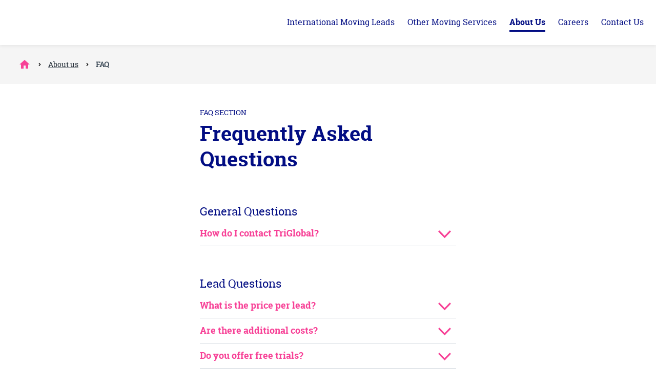

--- FILE ---
content_type: text/html; charset=UTF-8
request_url: https://www.triglobal.org/about-us/faq/
body_size: 41881
content:
<!DOCTYPE html>
<html lang="nl">
    <head>
        <title>TriGlobals FAQ | Frequently Asked Questions &amp; Answers</title>
<meta charset="utf-8">
<meta name="viewport" content="width=device-width, initial-scale=1.0">
<meta name="description" content="Do you have any questions for us? You might find the answers at this FAQ, and otherwise we are happy to help you!">
<meta name="keywords" content="FAQ TriGlobal, TriGlobal FAQ">
<meta property="og:title" content="TriGlobals FAQ | Frequently Asked Questions &amp; Answers">
<meta property="og:description" content="Do you have any questions for us? You might find the answers at this FAQ, and otherwise we are happy to help you!">
<meta property="og:type" content="website">
<meta property="og:updated_time" content="1768558269">
<meta name="twitter:title" content="TriGlobals FAQ | Frequently Asked Questions &amp; Answers">
<meta name="twitter:description" content="Do you have any questions for us? You might find the answers at this FAQ, and otherwise we are happy to help you!">
        <link rel="shortcut icon" type="image/png" href="/assets/files/favicon.png">
        <link rel="canonical" href="https://www.triglobal.org/about-us/faq/">
        <link rel="preload" href="/assets/fonts/muli/muli-bold.woff2" as="font" type="font/woff2" crossorigin="anonymous">
<link rel="preload" href="/assets/fonts/roboto-slab/roboto-slab-bold.woff2" as="font" type="font/woff2" crossorigin="anonymous">
<link rel="preload" href="/assets/fonts/roboto-slab/roboto-slab-regular.woff2" as="font" type="font/woff2" crossorigin="anonymous">
<link rel="stylesheet" href="/assets/css/fonts.css?v=1768558269">
        <link rel="stylesheet" href="/assets/css/website.css?v=1768558269">
        <link rel="stylesheet" href="/assets/css/page-765530.css?v=1768558269">
        <script>
    const LANGUAGE_CODE = 'nl';
</script>
<script src="/assets/vendors/jquery/jquery.min.js"></script>
        <meta http-equiv="Cache-Control" content="no-cache" />
<meta http-equiv="Pragma" content="no-cache" />
<meta http-equiv="Expires" content="0" />
<meta name="google-site-verification" content="ulJpPMZxqq6YKvFj8U-hPiJU-xHyBwtvA1JlGtjOhkg" />

 <script type="text/javascript">window.$crisp=[];window.CRISP_WEBSITE_ID="209c25c1-547e-4350-854f-13999aea6392";(function(){d=document;s=d.createElement("script");s.src="https://client.crisp.chat/l.js";s.async=1;d.getElementsByTagName("head")[0].appendChild(s);})();</script>

<script> (function(){ window.ldfdr = window.ldfdr || {}; (function(d, s, ss, fs){ fs = d.getElementsByTagName(s)[0]; function ce(src){ var cs = d.createElement(s); cs.src = src; setTimeout(function(){fs.parentNode.insertBefore(cs,fs)}, 1); } ce(ss); })(document, 'script', 'https://sc.lfeeder.com/lftracker_v1_DzLR5a5eEGAaBoQ2.js'); })(); </script>

<script src="https://mover.triglobal.info/frontend/js/iframeResizerTriGlobal.js"></script>

<!-- Facebook Pixel Code -->
<script>
!function(f,b,e,v,n,t,s)
{if(f.fbq)return;n=f.fbq=function(){n.callMethod?
n.callMethod.apply(n,arguments):n.queue.push(arguments)};
if(!f._fbq)f._fbq=n;n.push=n;n.loaded=!0;n.version='2.0';
n.queue=[];t=b.createElement(e);t.async=!0;
t.src=v;s=b.getElementsByTagName(e)[0];
s.parentNode.insertBefore(t,s)}(window, document,'script',
'https://connect.facebook.net/en_US/fbevents.js');
fbq('init', '255089318499237');
fbq('track', 'PageView');
</script>
<noscript><img height="1" width="1" style="display:none"
src="https://www.facebook.com/tr?id=255089318499237&ev=PageView&noscript=1"
/></noscript>
<!-- End Facebook Pixel Code -->

<meta name="facebook-domain-verification" content="ukwitgbvky9ske5mvi2m74n28gc9j5" />

<script type="text/javascript">
_linkedin_partner_id = "4276442";
window._linkedin_data_partner_ids = window._linkedin_data_partner_ids || [];
window._linkedin_data_partner_ids.push(_linkedin_partner_id);
</script><script type="text/javascript">
(function(l) {
if (!l){window.lintrk = function(a,b){window.lintrk.q.push([a,b])};
window.lintrk.q=[]}
var s = document.getElementsByTagName("script")[0];
var b = document.createElement("script");
b.type = "text/javascript";b.async = true;
b.src = "https://snap.licdn.com/li.lms-analytics/insight.min.js";
s.parentNode.insertBefore(b, s);})(window.lintrk);
</script>
<noscript>
<img height="1" width="1" style="display:none;" alt="" src="https://px.ads.linkedin.com/collect/?pid=4276442&fmt=gif" />
</noscript>

<script type="text/javascript">
_linkedin_partner_id = "4276442";
window._linkedin_data_partner_ids = window._linkedin_data_partner_ids || [];
window._linkedin_data_partner_ids.push(_linkedin_partner_id);
</script><script type="text/javascript">
(function(l) {
if (!l){window.lintrk = function(a,b){window.lintrk.q.push([a,b])};
window.lintrk.q=[]}
var s = document.getElementsByTagName("script")[0];
var b = document.createElement("script");
b.type = "text/javascript";b.async = true;
b.src = "https://snap.licdn.com/li.lms-analytics/insight.min.js";
s.parentNode.insertBefore(b, s);})(window.lintrk);
</script>
<noscript>
<img height="1" width="1" style="display:none;" alt="" src="https://px.ads.linkedin.com/collect/?pid=4276442&fmt=gif" />
</noscript>
        
        <script src="/js/script.js" defer data-domain="triglobal.org"></script>
        <!-- Google tag (gtag.js) -->
<script async src="https://www.googletagmanager.com/gtag/js?id=G-P1WXJYHBV5"></script>
<script>
  window.dataLayer = window.dataLayer || [];
  function gtag(){dataLayer.push(arguments);}
  gtag('js', new Date());

  gtag('config', 'G-P1WXJYHBV5');
</script>
    </head>
    <body>
        
        
        <div class="page" id="page-765530">
		<header class="block-113-1 light">
			<div class="container container-1">
				<div class="row row-1">
					<div class="col col-1">
						<a class="media-1 dark" href="/">
							<img src="/assets/files/logo-triglobal.svg" alt>
						</a>
					</div>
					<div class="col col-2">
						<div class="menu" data-menu_hamburger_size="md">
							<nav class="menu-1 dark default-menu" data-levels="2">
								<ul><li class="page-756108"><a href="/international-moving-leads/">International Moving Leads</a></li><li class="page-756109"><a href="/other-moving-services/">Other Moving Services</a></li><li class="active page-759292"><a href="/about-us/">About us</a></li><li class="page-776830"><a href="/careers/">Careers</a></li><li class="page-759293"><a href="/contact-us/">Contact us</a></li></ul>
							</nav>
							<div class="control-1 dark hamburger-menu-handler" data-color="fill"><svg xmlns="http://www.w3.org/2000/svg" viewBox="0 0 81.86 80.43" id="svg-ona36u3l3mk4z5s698yw74r5p2df2m9e"><defs><style>#svg-ona36u3l3mk4z5s698yw74r5p2df2m9e .b{fill:#020d84;}</style></defs><path class="b" d="M79.02,5.67H2.84C1.27,5.67,0,4.4,0,2.83S1.27,0,2.84,0H79.02c1.57,0,2.83,1.27,2.83,2.83s-1.27,2.83-2.83,2.83Z"/><path class="b" d="M62.48,26.14H2.84C1.27,26.14,0,24.87,0,23.31s1.27-2.83,2.83-2.83H62.48c1.57,0,2.83,1.27,2.83,2.83s-1.27,2.83-2.83,2.83Z"/><path class="b" d="M79.02,46.61H2.84C1.27,46.61,0,45.34,0,43.78s1.27-2.83,2.83-2.83H79.02c1.57,0,2.83,1.27,2.83,2.83s-1.27,2.83-2.83,2.83Z"/><g><path class="b" d="M18.31,66.12h-.08l-5.08,14.04h-2.55l-5.06-14h-.08l.36,8.34v2.98l2.03,.39v2.28H0v-2.28l2.02-.39v-13.62l-2.02-.39v-2.29H6.99l4.84,13.99h.08l4.87-13.99h7.01v2.29l-2.03,.39v13.62l2.03,.39v2.28h-7.86v-2.28l2.02-.39v-2.98l.36-8.38Z"/><path class="b" d="M37.4,71.81h-6.43v5.42h6.13l.17-2.27h2.89v5.19h-15.02v-2.28l2.02-.39v-13.62l-2.02-.39v-2.29h14.99v5.2h-2.92l-.17-2.27h-6.07v4.77h6.43v2.93Z"/><path class="b" d="M61.59,61.18v2.29l-2.03,.39v16.29h-3.79l-7.66-12.77h-.08v10.1l2.03,.39v2.28h-7.86v-2.28l2.02-.39v-13.62l-2.02-.39v-2.29h5.83l7.66,12.77h.08v-10.09l-2.03-.39v-2.29h7.86Z"/><path class="b" d="M70.45,61.18v2.29l-2.03,.39v9.91c0,1.25,.34,2.19,1.01,2.81s1.6,.93,2.77,.93,2.12-.31,2.8-.93,1.02-1.56,1.02-2.82v-9.91l-2.02-.39v-2.29h7.86v2.29l-2.03,.39v9.91c0,2.13-.7,3.77-2.11,4.93s-3.24,1.73-5.52,1.73-4.1-.58-5.49-1.73-2.09-2.8-2.09-4.93v-9.91l-2.02-.39v-2.29h7.86Z"/></g></svg></div>
							<nav class="hamburger-menu-1 dark hamburger-menu" data-levels="2">
								<div class="control-1 light hamburger-menu-close" data-color="fill"><svg xmlns="http://www.w3.org/2000/svg" viewBox="0 0 59.54 59.54" id="svg-d4m34f8me8z59gxki95rxtpsuk0tc9fz"><defs><style>#svg-d4m34f8me8z59gxki95rxtpsuk0tc9fz .b{fill:#020d84;}</style></defs><path class="b" d="M33.78,29.77L58.71,4.84c1.11-1.11,1.11-2.9,0-4.01s-2.9-1.11-4.01,0L29.77,25.76,4.84,.83C3.73-.28,1.94-.28,.83,.83S-.28,3.73,.83,4.84L25.76,29.77,.83,54.7c-1.11,1.11-1.11,2.9,0,4.01s2.9,1.11,4.01,0l24.93-24.93,24.93,24.93c1.11,1.11,2.9,1.11,4.01,0s1.11-2.9,0-4.01l-24.93-24.93Z"/></svg></div>
								<div class="container container-11">
									<div class="row row-11">
										<div class="col col-11">
											
											<div class="items">
												<ul><li class="page-756108"><a href="/international-moving-leads/">International Moving Leads</a></li><li class="page-756109"><a href="/other-moving-services/">Other Moving Services</a></li><li class="active page-759292"><a href="/about-us/">About us</a></li><li class="page-776830"><a href="/careers/">Careers</a></li><li class="page-759293"><a href="/contact-us/">Contact us</a></li></ul>
											</div><br>
											
										</div>
									</div>
								</div>
							</nav>
						</div>
					</div>
				</div>
			</div>
		</header>
		<header class="block-151-1 light">
			<div class="container container-1">
				<div class="row row-1">
					<div class="col col-1 not-sm not-xs">
						<div class="box">
							<div class="icon-wrapper">
								<div class="icon-3 dark" data-color="fill">
									<svg xmlns="http://www.w3.org/2000/svg" width="24" height="24" viewBox="0 0 24 24" id="svg-1bwiexohj5uk51jrlmbp225n8bghqiep"><path d="M10 20v-6h4v6h5v-8h3L12 3 2 12h3v8z"/></svg>
								</div>
							</div>
							<nav class="menu-5 dark" data-separator_1="start-between">
								<ul><li class="separator"></li><li><a href="/about-us/">About us</a></li><li class="separator"></li><li class="active"><a>FAQ</a></li></ul>
							</nav>
						</div>
					</div>
					<div class="col col-2 not-md not-lg not-xl">
						<div class="button-wrapper">
							<a class="button-1 dark"href="javascript:history.back()">Go Back</a>
						</div>
					</div>
				</div>
			</div>
		</header>
		<section id="block-9-7720456" class="light">
			<div class="container container-1">
				<div class="row row-1">
					<div class="col col-1">
						<div class="box">
							<h2 class="heading-4 has-sub dark"><span style="color: #020d83; background-color: #ffffff; font-size: 14px;">FAQ SECTION</span></h2>
							<div class="heading-1 dark">Frequently Asked Questions</div>
						</div>
					</div>
				</div>
			</div>
		</section>
		<section id="block-9-7720591" class="light">
			<div class="container container-1">
				<div class="row row-1">
					<div class="col col-1">
						<div class="box">
							<h3 class="heading-3 dark">General Questions</h3>
						</div>
					</div>
				</div>
			</div>
		</section>
		<section id="block-93-7720592" class="light">
			<div class="container container-1">
				<div class="row row-1">
					<div class="col col-1">
						<div class="accordion">
							<article>
								<div class="handler-1 dark handler">How do I contact TriGlobal?</div>
								<div class="box listener">
									<div class="text-3 dark">
										<p>You can contact us on business days by phone +31 88 230 06 99, chat, email <a href="mailto:&#105;&#110;&#102;&#111;&#64;&#116;&#114;&#105;&#103;&#108;&#111;&#98;&#97;&#108;&#46;&#111;&#114;&#103;">&#105;&#110;&#102;&#111;&#64;&#116;&#114;&#105;&#103;&#108;&#111;&#98;&#97;&#108;&#46;&#111;&#114;&#103;</a> or through our <a href="/contact-us/">contact form</a>.</p>
									</div>
								</div>
							</article>
						</div>
					</div>
				</div>
			</div>
		</section>
		<section id="block-9-7720512" class="light">
			<div class="container container-1">
				<div class="row row-1">
					<div class="col col-1">
						<div class="box">
							<h3 class="heading-3 dark">Lead Questions</h3>
						</div>
					</div>
				</div>
			</div>
		</section>
		<section id="block-93-7720464" class="light">
			<div class="container container-1">
				<div class="row row-1">
					<div class="col col-1">
						<div class="accordion">
							<article>
								<div class="handler-1 dark handler">What is the price per lead?</div>
								<div class="box listener">
									<div class="text-3 dark">
										<p>Our domestic moving leads are at fixed prices and vary per country. Please reach out to receive the fixed rates for your specific country.</p>
										<p><em></em>The pricing structure of our international moving leads is based upon various criteria such as demand or route filters. Please contact us for more information regarding our pricing.<em></em></p>
									</div>
								</div>
							</article>
							<article>
								<div class="handler-1 dark handler">Are there additional costs?</div>
								<div class="box listener">
									<div class="text-3 dark">
										<p>No, you only pay for the leads you receive.</p>
									</div>
								</div>
							</article>
							<article>
								<div class="handler-1 dark handler">Do you offer free trials?</div>
								<div class="box listener">
									<div class="text-3 dark">
										<p>No, but we do offer discounts on the price per lead during the first 3 months of partnership to help you get started at a limited cost. Please contact us for more information on available discounts.</p>
									</div>
								</div>
							</article>
							<article>
								<div class="handler-1 dark handler"> How do you check the quality of the leads? </div>
								<div class="box listener">
									<div class="text-3 dark">
										<p>Our sophisticated lead matching system applies several automatic checks to incoming leads. All leads are then manually checked by our global team working round the clock, 365 days a year.</p>
										<p>Our quality assurance measures results in the rejection of approximately 30% of incoming leads, so you can rest assured that we take lead quality seriously!</p>
									</div>
								</div>
							</article>
							<article>
								<div class="handler-1 dark handler"> How many competitors receive the lead?  </div>
								<div class="box listener">
									<div class="text-3 dark">
										<p>Up to four other removal companies receive the lead. This is an important part of our mission to help consumers find the right match for their move, and to ensure that removal companies benefit from a level playing field.</p>
									</div>
								</div>
							</article>
							<article>
								<div class="handler-1 dark handler"> How do I access the leads? </div>
								<div class="box listener">
									<div class="text-3 dark">
										<p>The leads are available in your Mover Portal but also delivered by email or send via an API to your CRM (we support the major systems, check which systems we support).</p>
									</div>
								</div>
							</article>
							<article>
								<div class="handler-1 dark handler"> Can I integrate the leads in our CRM? </div>
								<div class="box listener">
									<div class="text-3 dark">
										<p>Yes, our lead delivery can be integrated with many popular CRM systems, such as:</p>
										<p>&bull; Creagidem<br>&bull; Granot<br>&bull; Movegistics<br>&bull; MoveMan Pro<br>&bull; Moveware<br>&bull; MoverworX<br>&bull; PARC<br>&bull; Removals Manager<br>&bull; Salesforce</p>
										<p>There is also the option to send the leads in different formats to match the CRMs we don&rsquo;t connect to. This&nbsp; can be easily arranged in consultation with your account manager and IT staff.</p>
										<p>In addition, leads are delivered via email.&nbsp;&nbsp;</p>
									</div>
								</div>
							</article>
							<article>
								<div class="handler-1 dark handler"> How do I contact a client? </div>
								<div class="box listener">
									<div class="text-3 dark">
										<p>Our leads contain the contact details of the consumer who made the request (phone number, email). Customers have the possibility to indicate their preferred contact method.</p>
									</div>
								</div>
							</article>
							<article>
								<div class="handler-1 dark handler"> How quickly should I contact a client? </div>
								<div class="box listener">
									<div class="text-3 dark">
										<p>To optimize your conversion, we recommend contacting the client as soon as possible (preferrably within an hour) and within 24 hours following lead reception.</p>
									</div>
								</div>
							</article>
							<article>
								<div class="handler-1 dark handler"> What can I do if I cannot reach the client by phone? </div>
								<div class="box listener">
									<div class="text-3 dark">
										<p>We encourage you to try calling the customer at different times of the day keeping in mind a potential time difference. We also advise you to send an email when contacting your customer. This way you can already present your company and the services you provide. This gives you the opportunity to stand out from the competition by highlighting your points of difference.</p>
									</div>
								</div>
							</article>
							<article>
								<div class="handler-1 dark handler"> What are the claims conditions? </div>
								<div class="box listener">
									<div class="text-3 dark">
										<p>The standard pricing structure includes a return rate of 10% of the leads, which can be adjusted based on necessity and preference.</p>
									</div>
								</div>
							</article>
						</div>
					</div>
				</div>
			</div>
		</section>
		<section id="block-9-7720513" class="light">
			<div class="container container-1">
				<div class="row row-1">
					<div class="col col-1">
						<div class="box">
							<h3 class="heading-3 dark">Account Questions</h3>
						</div>
					</div>
				</div>
			</div>
		</section>
		<section id="block-93-7720514" class="light">
			<div class="container container-1">
				<div class="row row-1">
					<div class="col col-1">
						<div class="accordion">
							<article>
								<div class="handler-1 dark handler">Can I choose which routes I want to cover?</div>
								<div class="box listener">
									<div class="text-3 dark">
										<p>Yes, there are filter possibilities in terms of origins and destinations and those vary per area.  Please contact us for more information on filters.</p>
									</div>
								</div>
							</article>
							<article>
								<div class="handler-1 dark handler">Can I choose how many leads I want to receive?</div>
								<div class="box listener">
									<div class="text-3 dark">
										<p>Yes, you can select a number of leads to start with based on your budget or capacity. Note: We have a minumum of 30 leads per month. The number of leads you received can be updated during the collaboration, by contacting your account manager.</p>
									</div>
								</div>
							</article>
							<article>
								<div class="handler-1 dark handler"> Where do I login to My Account? </div>
								<div class="box listener">
									<div class="text-3 dark">
										<p>Login to your account at our Mover Portal.&nbsp;<br>Go to <span style="color: #f74297;"><span style="text-decoration: underline;">mover.triglobal.info</span>&nbsp;</span></p>
										<p>Alternatively, you&rsquo;ll find a link named &lsquo;Mover Portal&rsquo; in the footer of the website.</p>
									</div>
								</div>
							</article>
							<article>
								<div class="handler-1 dark handler"> What can I use my collected credits for? </div>
								<div class="box listener">
									<div class="text-3 dark">
										<p>Every lead you receive from us earns you credits. You can use these credits to manually select and "purchase" free leads. The list of available free leads is accessible in the Mover Portal for all active partners.</p>
									</div>
								</div>
							</article>
							<article>
								<div class="handler-1 dark handler"> Can I temporarily pause the leads I receive? </div>
								<div class="box listener">
									<div class="text-3 dark">
										<p>Yes, you have the possibility to pause your account at times you cannot handle leads. This pause can be requested via your Mover Portal and is set up automatically for your account. TriGlobal will not send you any leads during the pause period selected.</p>
									</div>
								</div>
							</article>
							<article>
								<div class="handler-1 dark handler">How can I cancel my subscription?</div>
								<div class="box listener">
									<div class="text-3 dark">
										<p>Your account can only be terminated by email by sending a request to <span style="text-decoration: underline; color: #f74297;">&#112;&#97;&#114;&#116;&#110;&#101;&#114;&#100;&#101;&#115;&#107;&#64;&#116;&#114;&#105;&#103;&#108;&#111;&#98;&#97;&#108;&#46;&#111;&#114;&#103;</span>. Cancellations are officially processed on the last day of the month following the partner’s request.</p>
									</div>
								</div>
							</article>
							<article>
								<div class="handler-1 dark handler"> How can I access my invoices? </div>
								<div class="box listener">
									<div class="text-3 dark">
										<p>All invoices are sent to you via email. You can access, download and pay your invoices on the Billing section of the Mover Portal.</p>
									</div>
								</div>
							</article>
						</div>
					</div>
				</div>
			</div>
		</section>
		<section id="block-9-7720594" class="light">
			<div class="container container-1">
				<div class="row row-1">
					<div class="col col-1">
						<div class="box">
							<h3 class="heading-3 dark">Another question?</h3>
							<div class="text-1 dark">
								<p>We are happy to help you with any questions you still have.</p>
							</div>
							<div class="button-wrapper">
								<a class="button-5 dark" href="/contact-us/"><span style="font-size: 16px;">Contact Us</span></a>
							</div>
						</div>
					</div>
				</div>
			</div>
		</section>
		<footer class="block-12-1 dark">
			<div class="container container-1">
				<div class="row row-1">
					<div class="col col-1">
						
						<div class="media-2 light" data-size="480x0" data-color="fill">
							<svg xmlns="http://www.w3.org/2000/svg" viewBox="0 0 480.19 61.24" id="svg-sysnc8w4m3cs6yfxfuv3yxjp1he0hdm3"><defs><style>#svg-sysnc8w4m3cs6yfxfuv3yxjp1he0hdm3 .b{fill:#005c38;}#svg-sysnc8w4m3cs6yfxfuv3yxjp1he0hdm3 .c{fill:#0069b3;}#svg-sysnc8w4m3cs6yfxfuv3yxjp1he0hdm3 .d{fill:#ee7d00;}#svg-sysnc8w4m3cs6yfxfuv3yxjp1he0hdm3 .e{fill:#009ee2;}#svg-sysnc8w4m3cs6yfxfuv3yxjp1he0hdm3 .f{fill:#1d1d1b;}#svg-sysnc8w4m3cs6yfxfuv3yxjp1he0hdm3 .g{fill:#264534;}</style></defs><polygon class="d" points="60.82 14.98 59.62 16.46 60.94 16.58 62.36 15.11 59.65 11.9 59.18 13.12 60.03 14.69 60.82 14.98"/><polygon class="d" points="63.97 23.29 62.65 23.29 63.84 24.61 63.97 23.29"/><polygon class="d" points="58.71 15.24 58.05 14.02 57.38 15.11 57.79 16.3 58.71 15.24"/><polygon class="d" points="55.14 11.52 56.18 10.72 55.81 9.5 54.07 9.5 53.41 11.78 55.14 11.52"/><path class="d" d="M61.24,2.16c3.58,0,6.99,.69,10.15,1.9l-.43,2.39h-4.66l-5.68,5,2.65,2.31,.88-1.41,.63,1.79,1.77-1.67-1.13-.64,2.49-1.28-.92,3.88-.91,1.06-4.1,1.9-1.17,1.73-2.77,.8-1.86,2.28,2.39,1.22,1.29-2.41,2.11,.38,1.45-1.34,1.86,1.34,.79,2.28-1.07,.8,2.77-.67-.38-1.19,1.57,.8-1.99-2.57-.25-1.61,3.94,.16,.92,4.94h1.58l-1.29,3.21c-1.16-.06-2.51-.31-4.07-.74-2.63-.75-3.95-1.13-3.97-1.13-.93-.13-1.85-.26-2.77-.41-1.07-.18-1.95-.51-2.65-1-2.96,1.26-5.24,2.13-6.84,2.6l-.95,4.88,1.42,3.37,5.48,1.32,2.46,3.53c1.09,4.19,1.77,8.36,2.02,12.48l2.9,1.93,4.03-3.53c.78-2.95,1.15-6.23,1.13-9.85,1.34-1.69,2.69-3.35,4.04-4.97-.13-2.27-.84-4.62-2.14-7.06l.72-.45,2.3,5.3,4.03-1.48-1.57-3.08c2.65-.27,4.03-.41,4.16-.41,.03,0,2.71,.29,8.04,.88,0,.3,.04,.6,.04,.9,0,15.69-12.77,28.46-28.46,28.46s-28.46-12.77-28.46-28.46c0-7.17,2.68-13.7,7.07-18.71l1.49-.39,1.43,2.41h1.71l3.69-6.41,5.31-2.27-1.14-1.64c2.81-.93,5.79-1.45,8.9-1.45M61.24,0C44.33,0,30.62,13.71,30.62,30.62s13.71,30.62,30.62,30.62,30.62-13.71,30.62-30.62S78.15,0,61.24,0"/><path class="e" d="M30.62,0C13.71,0,0,13.71,0,30.62s13.71,30.62,30.62,30.62c5.58,0,10.81-1.49,15.31-4.1-9.15-5.29-15.31-15.19-15.31-26.52s6.16-21.23,15.31-26.52C41.43,1.49,36.2,0,30.62,0m19.24,6.8l-1.69,.72-3.69,6.41h-1.71l-1.43-2.41-1.49,.39c-4.39,5.01-7.07,11.55-7.07,18.71,0,10.92,6.19,20.43,15.24,25.2,5.55-3.84,9.77-9.47,11.83-16.06l-2.32-3.32-5.48-1.32-1.42-3.37,.95-4.88c1.6-.47,3.88-1.34,6.84-2.6,.63,.44,1.41,.76,2.35,.95-.24-1.38-.58-2.72-1-4.02l-1.19,2.21-2.4-1.22,1.86-2.27,1.15-.33c-1.12-2.9-2.67-5.59-4.58-7.99l-1.21,.18,.35-1.21c-1.19-1.37-2.49-2.63-3.9-3.77"/><path class="b" d="M53.76,10.57l-.35,1.21,1.21-.18c-.28-.35-.56-.7-.86-1.03"/><path class="b" d="M45.93,4.1c-9.15,5.29-15.31,15.19-15.31,26.52s6.16,21.23,15.31,26.52c.72-.41,1.41-.86,2.09-1.33-9.05-4.77-15.24-14.27-15.24-25.2,0-7.17,2.68-13.7,7.07-18.71l1.49-.39,1.43,2.41h1.71l3.69-6.41,1.69-.72c-1.23-1-2.55-1.9-3.93-2.7m13.26,15.49l-1.15,.33-1.86,2.27,2.4,1.22,1.19-2.21c-.18-.54-.37-1.09-.57-1.62m-.77,4.69c-2.96,1.26-5.24,2.13-6.84,2.6l-.95,4.88,1.42,3.37,5.48,1.32,2.32,3.32c.9-2.89,1.39-5.96,1.39-9.14,0-1.84-.16-3.64-.47-5.39-.94-.19-1.72-.5-2.35-.95"/><path class="c" d="M107.17,0c-2.4,0-4.73,.3-6.97,.83l.92,3.93c1.95-.46,3.97-.72,6.05-.72s4.1,.27,6.05,.72l.92-3.93C111.9,.31,109.58,0,107.17,0"/><path class="c" d="M123.31,4.63l-2.13,3.43c3.47,2.16,6.4,5.09,8.56,8.56l3.43-2.13c-2.49-4-5.86-7.37-9.86-9.86"/><path class="c" d="M80.64,28.93c-.69,.07-1.76,.18-3.18,.32l1.57,3.08-2.37,.87c.13,1.49,.38,2.96,.71,4.39l3.93-.92c-.46-1.95-.72-3.97-.72-6.05,0-.57,.02-1.13,.06-1.69"/><path class="g" d="M77.38,23.65c-.52,2.24-.83,4.57-.83,6.97,0,.87,.04,1.73,.12,2.58l2.37-.87-1.57-3.08c1.43-.15,2.49-.26,3.18-.32,.1-1.49,.33-2.95,.66-4.36l-3.93-.92Z"/><path class="c" d="M136.97,23.65l-3.93,.92c.46,1.95,.72,3.97,.72,6.05s-.27,4.1-.72,6.05l3.93,.92c.52-2.24,.83-4.57,.83-6.97s-.3-4.73-.83-6.97"/><path class="c" d="M129.74,44.62c-2.16,3.47-5.09,6.4-8.56,8.56l2.13,3.43c4-2.49,7.37-5.86,9.86-9.86l-3.43-2.13Z"/><path class="c" d="M113.23,56.49c-1.95,.46-3.97,.72-6.05,.72s-4.1-.27-6.05-.72l-.92,3.93c2.24,.52,4.57,.83,6.97,.83s4.73-.3,6.97-.83l-.92-3.93Z"/><path class="c" d="M84.61,44.62l-3.43,2.13c.51,.83,1.06,1.62,1.65,2.39,.92-1.07,1.76-2.21,2.52-3.41-.25-.37-.5-.74-.73-1.12m2.13,2.95c-.76,1.15-1.61,2.24-2.51,3.28,1.97,2.23,4.26,4.18,6.81,5.76l2.13-3.43c-2.43-1.52-4.6-3.41-6.42-5.61"/><path class="g" d="M85.35,45.74c-.75,1.2-1.6,2.34-2.52,3.41,.45,.58,.91,1.15,1.4,1.7,.91-1.03,1.75-2.13,2.51-3.28-.49-.59-.96-1.2-1.4-1.84"/><path class="c" d="M91.04,4.63c-2.55,1.58-4.84,3.53-6.81,5.76,.91,1.03,1.75,2.13,2.52,3.27,1.82-2.19,3.99-4.09,6.43-5.61l-2.13-3.43Z"/><path class="g" d="M84.23,10.39c-1.12,1.27-2.14,2.64-3.05,4.09l3.43,2.13c.64-1.03,1.36-2.02,2.13-2.95-.76-1.15-1.61-2.24-2.51-3.27"/><polygon class="f" points="168.72 15.63 153.1 15.63 153.1 4.83 196.95 4.83 196.95 15.63 181.32 15.63 181.32 56.31 168.72 56.31 168.72 15.63"/><path class="f" d="M199.91,19.23h11.95v6.27c0,1.22-.15,2.3-.15,2.3h.15c1.58-5.04,6.26-9.22,11.81-9.22,.72,0,1.44,.14,1.44,.14v12.24s-1.01-.22-2.52-.22c-2.95,0-7.78,.94-9.58,6.48-.43,1.37-.65,3.02-.65,5.04v14.04h-12.46V19.23Z"/><path class="f" d="M231.02,4.83h12.17V14.55h-12.17V4.83Zm-.14,14.4h12.46V56.31h-12.46V19.23Z"/><path class="e" d="M277.54,3.97c13.18,0,19.8,6.84,19.8,6.84l-6.05,9.43s-5.26-4.75-12.53-4.75c-10.8,0-15.19,6.91-15.19,14.54,0,9.79,6.77,15.62,14.76,15.62,6.04,0,10.44-3.74,10.44-3.74v-3.96h-7.27v-10.73h18.43v29.09h-10.51v-1.44c0-1.08,.07-2.16,.07-2.16h-.15s-4.97,4.47-13.53,4.47c-13.18,0-25.27-9.86-25.27-26.71,0-14.98,11.31-26.5,27-26.5"/><path class="e" d="M307.5,4.83h12.46V40.97c0,3.53,.65,4.75,3.45,4.75,.79,0,1.51-.07,1.51-.07v10.8s-1.73,.22-3.75,.22c-6.62,0-13.68-1.58-13.68-14.04V4.83Z"/><path class="e" d="M349.55,46.81c4.54,0,8.42-3.38,8.42-8.93s-3.89-9.15-8.42-9.15-8.42,3.53-8.42,9.15,3.89,8.93,8.42,8.93m-.07-28.44c11.74,0,21.1,7.85,21.1,19.51s-9.36,19.29-21.02,19.29-21.03-7.7-21.03-19.29,9.36-19.51,20.95-19.51"/><path class="e" d="M396.44,46.88c3.89,0,7.27-3.17,7.27-8.86s-2.95-9.14-7.27-9.14c-3.75,0-7.27,2.74-7.27,9.14,0,4.46,2.37,8.86,7.27,8.86m-19.37-42.05h12.46v14.33c0,1.87-.14,3.17-.14,3.17h.14s3.46-3.96,10.01-3.96c10.08,0,16.71,7.92,16.71,19.44s-7.42,19.37-17.28,19.37c-6.84,0-10.15-4.18-10.15-4.18h-.14s.07,.94,.07,2.09v1.22h-11.66V4.83Z"/><path class="e" d="M436.19,47.67c3.24,0,6.12-3.53,6.12-6.55v-.79h-1.15c-3.96,0-8.5,1.15-8.5,4.25,0,1.73,1.08,3.09,3.53,3.09m5.47-14.47h.51v-.65c0-3.1-2.38-4.1-5.47-4.1-4.68,0-10.01,3.53-10.01,3.53l-4.32-8.78s6.41-4.82,15.55-4.82c10.44,0,16.7,5.69,16.7,15.12v22.82h-11.38v-2.23c0-1.22,.15-2.3,.15-2.3h-.15s-2.73,5.4-10.51,5.4c-6.91,0-12.6-4.61-12.6-11.95,0-10.8,15.77-12.02,21.53-12.02"/><path class="e" d="M462.77,4.83h12.46V40.97c0,3.53,.65,4.75,3.46,4.75,.79,0,1.51-.07,1.51-.07v10.8s-1.73,.22-3.75,.22c-6.62,0-13.68-1.58-13.68-14.04V4.83Z"/></svg>
						</div>
						<div class="heading-6 light">Phone</div>
						<div class="text-6 light">
							<p>+31 (0) 88  2300 600</p>
						</div>
						<div class="heading-6 light">Email</div>
						<div class="text-6 light">
							<p>&#105;&#110;&#102;&#111;&#64;&#116;&#114;&#105;&#103;&#108;&#111;&#98;&#97;&#108;&#46;&#111;&#114;&#103;</p>
						</div>
						<div class="heading-6 light">Adres</div>
						<div class="text-6 light">
							<p>TriGlobal B.V.<br>Spuiboulevard 240 A+B<br>3311 GR  Dordrecht<br>The Netherlands</p>
						</div>
					</div>
					<div class="col col-2">
							<div class="button-wrapper"><a class="button-3 light" href="/about-us/">About Us</a></div>
							<div class="button-wrapper"><a class="button-3 light" href="/about-us/">Careers</a></div>
							<div class="button-wrapper"><a class="button-3 light" href="/about-us/faq/">FAQ Section</a></div>
							<div class="button-wrapper"><a class="button-3 light" href="https://mover.triglobal.info/login" target="_blank">Mover Portal</a></div>
							<div class="button-wrapper"><a class="button-3 light" href="/affiliate-program/">Affiliate Program</a></div>
					</div>
					<div class="col col-3">
							<div class="button-wrapper"><a class="button-3 light" href="/about-us/cookies-policy/">Cookie Policy</a></div>
							<div class="button-wrapper"><a class="button-3 light" href="/about-us/privacy-policy/">Privacy Policy</a></div>
							<div class="button-wrapper"><a class="button-3 light" href="/about-us/terms-of-use/">Terms of use</a></div>
					</div>
					<div class="col col-4">
						<div class="heading-6 light">Proud member of</div>
						<div class="icon-wrapper">
							<div class="icon-3 dark" data-color="fill">
								<svg xmlns="http://www.w3.org/2000/svg" viewBox="0 0 340.16 198.43" id="svg-cmqzc009f38xhjj1i3ak18ncd3cirze3"><defs><style>#svg-cmqzc009f38xhjj1i3ak18ncd3cirze3 .c{fill:gray;}</style></defs><g id="svg-el-a4xatbf4ua2z0kvabihxq1hd9w5q9bds"><g><path class="c" d="M282.53,44.28c-.99-.12-2.1,0-2.95-.42-.83-.41-1.79,.14-2.48-.57-1.85,.04-3.6-.75-5.46-.66-.53,.02-1.02-.34-1.62-.32-.59,.02-1.18-.22-1.78-.28-.58-.05-1.23,.15-1.74-.05-1.07-.42-2.21,0-3.19-.36-1.1-.4-2.19,0-3.23-.27-1.33-.34-2.72-.06-4-.35-1.78-.39-3.55-.04-5.29-.29-3.72-.52-7.45-.19-11.17-.3-1.84-.59-3.73-.26-5.6-.31-1.91-.05-3.85-.22-5.72,.03-3.3,.44-6.62-.03-9.89,.34-2.14,.24-4.29-.01-6.39,.31-1.61,.24-3.23,.04-4.8,.31-1.45,.25-2.92,.06-4.32,.32-1.09,.21-2.14,.25-3.22,.25-.72,0-1.34,.47-2.1,.35-.67-.11-1.43-.19-2.05,.02-1.02,.35-2.04,.2-3.06,.29-.65,.06-1.24,.41-1.94,.33-.65-.08-1.29,.12-1.94,.25-1.3,.27-2.66,.24-3.99,.37-.6,.06-1.18,.21-1.78,.31-.54,.09-1.15-.23-1.63,.3-.1,.11-.41,0-.62,.02-1.28,.1-2.59,.08-3.83,.36-.77,.18-1.55,.09-2.25,.31-.77,.24-1.56,.09-2.25,.32-.77,.26-1.56,.08-2.25,.32-.72,.24-1.45,.09-2.1,.3-1.59,.52-3.31,.29-4.86,.92-.95-.23-1.83,.21-2.72,.36-.97,.16-1.97,.18-2.94,.55-.67,.26-1.49,.1-2.25,.33-.86,.26-1.93,.02-2.69,.41-.83,.42-1.78-.11-2.47,.58-1.49-.06-2.89,.51-4.34,.7-1.25,.17-2.56,.34-3.78,.81-.37,.14-.83,.02-1.24,.08-.39,.06-.76,.24-1.14,.3-1.63,.24-3.23,.69-4.84,1.04-1.27,.28-2.56,.69-3.84,1.06-1.81,.52-3.65,.93-5.46,1.42-1.04,.28-2.07,.62-3.11,.95-1.97,.63-3.94,1.24-5.89,1.91-1.85,.64-3.67,1.38-5.52,2.02-2.41,.84-4.71,1.94-7.13,2.77-1.38,.48-2.64,1.29-4,1.87-3.35,1.43-6.59,3.06-9.79,4.79-1.69,.92-3.45,1.71-5.05,2.81-1.01,.69-2.19,1.11-3.26,1.72-1.42,.82-2.8,1.7-4.18,2.58-1.01,.65-1.94,1.44-3,1.99-.77,.4-1.19,1.05-1.95,1.63,.33,.04,.48,.07,.63,.08,1.49,.11,3.02,.07,4.47,.36,1.51,.3,3.07,.36,4.55,.9,1.39,.5,2.85,.79,4.23,1.31,1.14,.43,2.23,1.03,3.31,1.61,1.04,.56,2.09,1.14,3.07,1.8,1.28,.86,2.53,1.75,3.58,2.9,.33,.36,.77,.61,1.11,.95,.4,.4,.73,.86,1.12,1.28,.36,.39,.79,.72,1.11,1.13,.98,1.28,2.01,2.54,2.85,3.91,1.47,2.39,2.63,4.92,3.58,7.58,.75,2.1,1.05,4.31,1.83,6.39,.26,.69-.19,1.55,.35,2.24-.23,2.09,.53,4.17,.25,6.22-.15,1.13-.08,2.27-.28,3.37-.4,2.25-.71,4.51-1.39,6.72-.63,2.02-1.37,4-2.23,5.91-.78,1.75-1.94,3.34-3,4.96-.84,1.29-1.91,2.41-2.87,3.6-1.01,1.26-2.26,2.23-3.43,3.28-1.22,1.1-2.58,2.05-4.01,2.92-1.32,.8-2.76,1.35-4.03,2.18-1.52,.99-3.29,1.29-4.95,1.88-1.41,.5-2.91,.66-4.36,1.01-1.29,.31-2.6,.32-3.89,.54-1.34,.23-2.75,.05-4.13,.05-.64,0-1.4,.22-1.88-.06-.58-.34-1.11-.22-1.65-.25-.61-.04-1.2-.21-1.78-.28-1.06-.13-2.05-.45-3.08-.65-1.67-.31-3.23-.92-4.8-1.49-2.88-1.04-5.57-2.5-8.11-4.24-2.62-1.79-5.06-3.8-7.11-6.21-1.71-2.02-3.26-4.18-4.59-6.5-1.26-2.2-2.03-4.58-3.04-6.86-.38-.86-.54-1.9-.72-2.88-.31-1.7-.48-3.43-.71-5.13-.43-3.1-.13-6.17-.23-9.26-.03-.91-.22-1.82,.22-2.76,.37-.81-.22-1.86,.4-2.7-.05-1.28,.33-2.49,.64-3.71,.59-2.34,1.28-4.63,2.1-6.91,1.09-3.02,2.46-5.88,3.95-8.7,.62-1.18,1.2-2.39,1.98-3.46,.57-.77,.93-1.65,1.5-2.41,.58-.76,1.12-1.54,1.66-2.32,.98-1.44,2.26-2.66,3.32-4.04,2-2.6,4.51-4.7,6.77-7.05,1.93-2.01,4.11-3.74,6.31-5.45,1.61-1.25,3.26-2.45,4.84-3.75,1.26-1.04,2.69-1.9,4.1-2.76,2.15-1.31,4.4-2.47,6.5-3.86,1.17-.77,2.53-1.18,3.63-1.98,1.14-.84,2.45-1.28,3.65-1.97,.97-.56,2.07-.87,3.09-1.38,1-.5,2.01-1,3.08-1.39,1.13-.41,2.24-.98,3.34-1.52,1.94-.96,3.99-1.64,5.97-2.48,2.21-.93,4.53-1.6,6.78-2.44,1.93-.72,3.95-1.2,5.84-2.03,1.39,.06,2.57-.73,3.88-1.04,1.27-.3,2.62-.5,3.78-1.21,.7,.2,1.38-.14,1.89-.4,.61-.32,1.28-.1,1.87-.51,.45-.31,1.24-.11,1.73-.4,.59-.35,1.35-.04,1.83-.6,1.79,.03,3.38-1.01,5.17-.95,1.18-.58,2.53-.44,3.76-.9,.66-.25,1.49-.16,2.24-.34,.99-.23,2.03-.23,3.04-.36,.44-.06,.86-.22,1.3-.31s.96,.19,1.32-.29c.04-.05,.2-.02,.3-.03,1.28-.11,2.57-.19,3.84-.33,.6-.06,1.18-.21,1.78-.31,.59-.1,1.26,.23,1.78-.31,.05-.05,.2,0,.31,0,1.08-.02,2.14-.12,3.22-.26,2.16-.29,4.38-.11,6.54-.41,3.14-.44,6.3,0,9.41-.35,1.77-.2,3.52-.2,5.29-.24,1.75-.04,3.5-.05,5.25,0,.97,.03,1.93,.24,2.89,.29,1,.05,2.01,0,3.02,0s2.07-.2,3.01,.04c1.56,.4,3.13,.03,4.64,.32,1.56,.29,3.13,.06,4.64,.33,1.19,.21,2.39,.05,3.53,.31,1.08,.24,2.18,.08,3.21,.32,.98,.23,1.97,.09,2.89,.32s1.82,.23,2.74,.28c.54,.03,1.08,.19,1.62,.31s1.08-.12,1.67,.21c.44,.25,1.18-.06,1.69,.14,.76,.3,1.56,.1,2.25,.33,.77,.26,1.56,.08,2.26,.31,1.59,.52,3.28,.4,4.87,.89,.61,.19,1.3,.21,1.93,.29,1.51,.18,3.02,.46,4.49,.76,1.8,.37,3.67,.4,5.4,1.14,.59,.25,1.28,.02,1.93,.35,.56,.28,1.27,.24,1.92,.36,.69,.13,1.44,.15,2.03,.47,.62,.34,1.39-.18,1.87,.48,2.56,.16,4.95,1.16,7.44,1.65,1.09,.22,2.22,.39,3.3,.82,1.05,.42,2.3,.33,3.35,.74,1.57,.61,3.22,.93,4.83,1.39,1.75,.51,3.48,1.14,5.29,1.45,.52,.09,.98,.49,1.49,.6,1.74,.37,3.38,1.11,5.09,1.52,2.01,.49,3.87,1.36,5.84,2.02v.07ZM49.17,109.54c-3.17,2.86-5.95,5.8-7.99,8.52-.56,.75-1,1.59-1.46,2.41-.14,.25-.31,.63-.22,.84,.73,1.71,1.17,3.54,2,5.21,.55,1.1,1.14,2.19,1.81,3.22,.84,1.3,1.64,2.69,2.7,3.79,1.85,1.92,3.61,3.95,5.78,5.54,1.41,1.03,2.86,1.98,4.41,2.79,.9,.47,.97,.44,1.41-.36,.64-1.16,1.29-2.32,1.91-3.5,1.18-2.26,2.33-4.54,3.51-6.81,1.04-2.01,2.11-4,3.17-6.03-7.05-3.62-12.9-8.62-17.03-15.64v.02Zm10.69,34c.6,.28,1.2,.77,1.83,.8,1.53,.08,2.79,1.2,4.37,1,.5,.71,1.34,.11,2.01,.57,.47,.32,1.34,0,2.02,.08,.7,.09,1.36,.35,2.1,.31,1.22-.06,2.44-.02,3.65-.02,.52-.52,1.18-.24,1.77-.32,.65-.09,1.29-.27,1.94-.3,.82-.03,1.56-.33,2.32-.56,1.41-.44,2.78-.97,4.21-1.34,.99-.25,1.52-.8,1.79-1.75,.46-1.61,.91-3.23,1.38-4.83,.63-2.14,.76-4.34,1.15-6.5,.12-.68,.14-1.38,.21-2.2-2.4,.49-4.88,.64-7.39,.67-2.49,.03-4.93-.3-7.36-.69-2.38-.38-4.64-1.26-6.89-1.95-.23,.26-.43,.39-.51,.57-.63,1.5-1.45,2.89-2.22,4.32-1.33,2.46-2.58,4.97-3.87,7.45-.82,1.57-1.66,3.12-2.49,4.68h-.02Zm14.41-34.26c-4.04-2.47-7.31-5.53-8.85-10.1-2.54,1.25-4.97,2.44-7.29,3.84-2.4,1.44-4.63,3.11-6.98,4.8,3.82,6.69,9.32,11.53,16.06,15.03,.15-.13,.26-.17,.31-.26,2.23-4.38,4.45-8.75,6.76-13.31h0Zm2.83,1.05c-2.36,4.64-4.72,9.26-7.13,13.99,1.41,.08,2.51,.96,3.85,1.17,1.07,.17,2.09,.67,3.16,.76,1.49,.12,2.96,.56,4.47,.37,.22-.03,.47,.16,.71,.18,.56,.06,1.28,.31,1.66,.07,.58-.36,1.11-.26,1.65-.25,1.8,.05,3.54-.18,5.24-.8,0-1.28-.08-2.56,.02-3.82,.1-1.26-.42-2.43-.35-3.68,.07-1.28-.31-2.52-.46-3.78-.14-1.19-.4-2.36-.62-3.59-4.07,1.12-8.04,.91-12.2-.63h0Zm-12.5-13.66c-.05-3.71,.6-7.1,3.36-9.9-1.97-.9-3.91-1.41-5.88-1.74-.69-.12-1.36-.4-2.08-.38-.79,.02-1.59,.03-2.38,0-.33-.02-.66-.19-1-.29-1.81,.88-3.62,1.8-5.18,3.14-1.2,.27-1.26,1.45-1.77,2.25-.13,.2-.15,.46-.23,.7-.52,1.51-1.05,3.01-1.05,4.64v3.97c0,.32-.08,.66,.01,.95,.5,1.5,.67,3.08,1.24,4.56,.17,.43,.33,.71,.78,.79,1.34-1.37,2.92-2.33,4.54-3.28,1.58-.92,3.07-1.97,4.7-2.83,1.6-.86,3.31-1.53,4.95-2.56v-.02Zm28.63,28.48c.65-.19,1.09-.29,1.5-.45,.45-.18,.87-.45,1.33-.62,1.87-.72,3.48-1.91,5.08-3.04,1.28-.91,2.31-2.17,3.39-3.34,.5-.54,.86-1.22,1.24-1.86,.46-.78,.07-1.64,.2-2.46,.06-.39-.1-.68-.31-.98-.93-1.37-1.66-2.87-2.86-4.05-1.28-1.26-2.55-2.55-3.82-3.81-.21-.21-.46-.38-.76-.63-.92,1.39-1.57,2.84-2.81,3.87-1.18,.99-2.56,1.67-3.69,2.39,1.02,5.02,1.69,9.85,1.51,14.99h0Zm-46.95-32.89c-.83,.59-1.43,1.41-2.02,2.19-.78,1.02-1.47,2.13-2.1,3.25-.55,.98-1.04,2.01-1.4,3.07-.63,1.86-1.56,3.65-1.65,5.67-.54,.46-.07,1.14-.31,1.61-.31,.59-.29,1.18-.29,1.79v6.19c0,.24,.05,.48,.07,.72l.29,.14c1.37-1.74,2.58-3.62,4.18-5.16,1.64-1.59,3.13-3.35,5.02-4.63-2.45-5.41-2.77-11.07-1.78-14.84h0Zm44.91,48.98c.56-.43,1.07-.94,1.68-1.28,1.73-.96,2.83-2.67,4.5-3.69,.1-.7,.77-.95,1.14-1.43,.4-.53,.81-1.04,1.24-1.55,1.05-1.28,1.95-2.66,2.71-4.12,1.08-2.1,2.02-4.25,2.57-6.57,.16-.69,.5-1.32,.16-2.05-1.48,1.92-3.48,3.18-5.45,4.47-1.99,1.3-4.26,2-6.42,2.81-.5,4.55-1.12,8.96-2.13,13.42h0Zm-11.86-44.87c-1.27,.08-2.54-.08-3.83,.29-1.07,.3-2.28,.09-3.34,.4-1.47,.42-2.95,.77-4.4,1.25-.26,.08-.46,.34-.66,.5,2.44,5,4.82,6.97,8.14,8.69,1.73-3.14,3.45-6.29,5.16-9.39l-1.06-1.72v-.02Zm-1.42,12.27c1.36,.63,2.8,.94,4.2,1.04,1.95,.14,3.95,.3,5.88-.28,.3-.09,.57-.32,.78-.45-1.05-3.36-2.1-6.57-4.01-9.38h-1.86c-1.65,3-3.29,5.96-5.01,9.07h.02Zm-11.35-12.42c.84-.55,1.64-.76,2.46-.94,.83-.17,1.71-.24,2.45-.59,.81-.39,1.67-.24,2.5-.46,.79-.21,1.69-.31,2.55-.38,.88-.07,1.77-.02,2.58-.02l.42-.94c-3.02-2.08-6.17-4.07-9.66-5.46-2.59,2.36-3.64,5.22-3.31,8.78h.01Zm24.7,11.96c1.85-.84,3.24-1.9,4.21-3.41,.43-.67,1.29-1.25,.86-2.24-1.08-.65-2.18-1.22-3.18-1.95-1.45-1.05-3.09-1.75-4.62-2.67-.64-.39-.67-.34-1.38,.35,1.67,3.15,3.16,6.39,4.11,9.91h0Zm5.66-13.54c-1.29-1.8-2.07-3.5-3.41-4.86-1.32-1.34-2.76-2.48-4.42-3.56-.62,1.64-1.7,2.95-2.24,4.3l1.91,3.1c1.24-.44,2.53,.17,3.86,.27,1.34,.11,2.66,.45,4.3,.75Zm-23.26-13.49c-.48,0-1.27-.04-2.06,0-1.75,.11-3.49-.1-5.27,.24-1.52,.29-3.01,.79-4.48,.74l-.54,.54c.91,.16,1.75,.23,2.55,.46,1.7,.47,3.41,.92,5.04,1.59,.59,.24,.89,.16,1.36-.07,1.31-.64,2.65-1.25,3.98-1.85,.28-.13,.6-.16,.86-.23l-1.43-1.43h0Zm11.3,8.9l2.35-4.68c-1.02-.17-1.79-.6-2.69-.75-.92-.16-1.81-.71-2.75-.56-.91,.15-1.73-.68-2.77-.16,1.38,2.1,2.98,3.96,3.98,6.15h1.88Zm20.25,17.46l.14-.13c-.12-.32-.24-.64-.35-.97-.74-2.23-1.59-4.42-2.52-6.59-.64-1.48-1.94-1.61-3.11-2.16l-.32,4,6.16,5.84h0Zm-28.57-23.33c-1.65,.26-3.14,.77-4.61,1.85,3.23,1.43,6.01,3.37,8.88,5.07l.52-.52c-1.43-2.32-2.76-4.72-4.79-6.4Zm12.79,11.62l7.87,4.72v-3.4c-2.51-.57-4.91-1.37-7.87-1.32Z"/><path class="c" d="M244.69,82.77v70.47h-12.02v-39.93l-.48-.07c-.44,1.29-.78,2.58-1.31,3.78-.77,1.75-1.28,3.6-2.04,5.35-.7,1.61-1.23,3.31-1.83,4.96-.67,1.84-1.4,3.66-2,5.53-.53,1.64-1.2,3.22-1.76,4.83-.37,1.06-.81,2.1-1.23,3.17h-5.81c-.66-.63-.74-1.61-1.08-2.46-.72-1.82-1.43-3.65-2.1-5.49-.71-1.93-1.36-3.89-2.05-5.83-.51-1.43-1.07-2.84-1.59-4.27-.75-2.07-1.49-4.15-2.23-6.23-.05-.14-.03-.31-.11-.43-.54-.91-.87-1.88-.9-2.92h-.42c-.05,.08-.16,.17-.16,.25v39.76h-12.02V82.76h11.51c4.61,11.94,9.24,23.91,13.99,36.2,1.43-3.24,2.48-6.27,3.66-9.24,1.17-2.96,2.31-5.93,3.4-8.92,1.11-3.04,2.34-6.03,3.42-9.08,1.06-3,2.32-5.93,3.51-8.95h11.65Z"/><path class="c" d="M161.72,82.72h9.79c.21,.64,.47,1.32,.64,2.02,.3,1.25,.61,2.5,.94,3.74,.32,1.19,.55,2.41,.94,3.59,.22,.66,.23,1.39,.37,2.08,.07,.33,.22,.65,.31,.98,.12,.48,.22,.97,.32,1.46s.09,1.05,.35,1.44c.32,.49,.13,1.03,.31,1.47,.75,1.8,.86,3.75,1.48,5.58,.49,1.45,.69,3,1.05,4.5,.43,1.83,.84,3.67,1.37,5.48,.45,1.52,.75,3.07,1.18,4.6,.54,1.9,.95,3.84,1.49,5.74,.41,1.43,.69,2.89,1.06,4.33,.51,1.96,.98,3.93,1.5,5.89,.37,1.38,.68,2.79,1.03,4.19,.4,1.58,.75,3.17,1.22,4.74,.31,1.04,.42,2.15,.69,3.21,.41,1.63,.7,3.29,1.27,4.88,.06,.18,0,.4,0,.63h-11.74c-.68-1.12-.57-2.49-.98-3.7-.41-1.22-.59-2.51-.89-3.75-.29-1.2-.41-2.48-.74-3.69-.34-1.24-.29-2.58-.95-3.74h-14.33c-.56,1.56-.8,3.25-1.15,4.87-.35,1.66-.74,3.31-1.06,4.98-.32,1.66-.69,3.32-1.04,4.98-.08,.02-.18,.07-.27,.07h-11.74c.12-.67,.12-1.34,.35-1.91,.45-1.11,.56-2.3,.92-3.43s.7-2.28,.91-3.43c.37-1.96,.89-3.89,1.39-5.8,.39-1.47,.38-3.07,1.21-4.42-.16-1.35,.63-2.51,.78-3.83,.14-1.21,.5-2.44,.87-3.6,.46-1.46,.82-2.96,1.15-4.43,.34-1.5,.74-3.01,1.08-4.5,.58-2.5,1.19-5.01,1.88-7.48,.75-2.71,1.34-5.47,2.12-8.17,.4-1.37,.66-2.8,1.04-4.19,.42-1.57,.85-3.16,1.2-4.74,.42-1.89,.94-3.76,1.38-5.65,.24-1.05,.27-2.17,.8-3.16,.16-.29,.05-.71,.13-1.06,.07-.28,.25-.54,.36-.77h0Zm9.69,45.14c.04-.13,.13-.28,.11-.41-.22-1.07-.73-2.09-.63-3.23-.72-.49-.11-1.34-.58-2-.39-.55-.07-1.57-.43-2.18-.41-.71,.06-1.57-.55-2.16-.19-1.53-.61-3.02-.96-4.52-.22-.97-.34-1.95-.64-2.91-.21-.67-.18-1.4-.35-2.08-.17-.64-.4-1.26-.3-1.94-.42-.1-.07-1.08-.84-.76-.15,.91-.25,1.82-.45,2.7-.13,.54-.15,1.16-.36,1.59-.31,.66-.12,1.31-.34,1.93-.4,1.12-.46,2.33-.85,3.46-.23,.66-.03,1.53-.39,2.05-.47,.66,.1,1.49-.55,2.01,.08,1.29-.62,2.43-.69,3.69-.02,.38-.22,.76-.3,1.14-.08,.39-.11,.8-.19,1.18-.15,.8-.75,1.58-.34,2.45h9.63Z"/><path class="c" d="M139.34,153.29h-11.99V82.87c1.21-.23,7.83-.29,11.99-.1v70.52Z"/><path class="c" d="M271.32,26.96c1.71-1.01,2.81-2.56,4.32-3.86,3.19,3.61,6.23,7.21,9.85,10.3,3.53,3,7.15,5.83,10.98,8.42,3.28,2.22,9.09,5.77,11.55,7.03-.9,1.07-2.05,1.9-2.82,3.12-.33,.52-1,.83-1.48,1.22-.35-.14-.62-.32-.9-.33-1.01-.04-2.05-.18-3.01,.03-1.24,.27-2.5,.06-3.68,.33-1.51,.33-3.12,.17-4.54,.9-1.81-.15-3.39,.81-5.12,1.09-1.66,.27-3.31,.73-4.91,1.2-2.16,.64-4.33,1.21-6.57,1.86,.82-1.11,1.55-2.18,2.37-3.17,.26-.32,.73-.55,1.15-.64,2.7-.61,5.35-1.4,8.02-2.13,2.52-.69,5.06-1.38,7.6-2,1.08-.26,2.22-.3,3.47-.45-.15-.26-.22-.58-.42-.71-1.87-1.23-3.81-2.36-5.63-3.65-1.89-1.34-3.89-2.53-5.63-4.1-1.36-1.22-2.87-2.26-4.31-3.39-.25-.2-.45-.45-.68-.67-1.5-1.5-2.98-3.01-4.5-4.49-1.82-1.77-3.52-3.64-5.09-5.89l-.02-.02Z"/><path class="c" d="M243.5,164.13h1.55c.77,1.99,1.54,4,2.41,6.24l2.43-6.23h1.44v11.04h-1.49v-6.77c-.88,.71-.8,1.62-1.12,2.34-.31,.72-.61,1.44-.93,2.21h-.72c-.75-1.52-.97-3.25-2.02-4.7v6.93h-1.55v-11.07h0Z"/><path class="c" d="M164.02,175.01c-.23,.35-.76,.25-1.41,.17,.27-1.19,.51-2.37,.88-3.54,.38-1.23,.59-2.51,.87-3.76,.27-1.21,.86-2.36,.84-3.76,.3,0,.63-.07,.89,.02,.26,.09,.62,.34,.64,.55,.15,1.45,.68,2.8,.99,4.21,.33,1.5,.75,2.97,1.12,4.46,.15,.57,.3,1.15,.47,1.83l-1.5,.07-.5-2.49h-2.74l-.55,2.26v-.02Zm2.95-3.65s.06-.03,.05-.06c-.17-1.07-.7-2.08-.58-3.21-.42-.1-.07-1.08-.82-.77l-.7,4.03h2.05Z"/><path class="c" d="M261.53,91.27h-1.24c.15-1.67-.25-3.32,.31-4.95-.54-.31-.77,.11-.91,.48-.26,.69-.5,1.4-.63,2.12-.09,.5-.35,.69-.81,.84-.43-1.27-.86-2.51-1.3-3.82l-.44-.03v5.37h-.91v-8.5c.18-.02,.48-.13,.65-.03,.24,.13,.45,.4,.55,.66,.46,1.19,1.14,2.3,1.29,3.59,0,.07,.15,.11,.34,.25,.96-1.37,1.33-2.99,1.99-4.5h1.11v8.52h0Z"/><path class="c" d="M200.41,169.55c-.39-.22-.76-.25-1.1-.09-.05-1.37,.57-2.11,1.83-2.17,.58-.02,1.16,0,1.73,0,.27,.27,.53,.54,.8,.79,.48,.45,.64,1,.64,1.64-.02,1.79,0,3.59,0,5.45h-1.54l-.09-.78c-.08,0-.19-.03-.23,0-.83,.85-1.75,1.16-2.85,.43-.65-.96-.3-2.08-.41-3.19,.85-1.16,2.11-1.22,3.39-1.16,.13-1.23-.34-1.87-1.39-1.93l-.79,1h0Zm.12,3.68c.36,.17,.49,.78,1.15,.76,.47,0,.79-.15,.95-.42v-1.78h-1.43c-.28,.41-.85,.58-.68,1.44h0Z"/><path class="c" d="M151.09,169.55c-.46-.26-.72-.27-1.09-.09-.05-1.37,.57-2.12,1.82-2.17,.58-.02,1.16,0,1.73,0l1.39,1.39v6.49h-1.61l.36-.91c-.23,.06-.46,.04-.56,.15-.84,.84-1.76,1.14-2.8,.45-.15-.28-.4-.54-.41-.8-.05-.79-.02-1.58-.02-2.44,.83-1.16,2.1-1.19,3.38-1.15,.12-1.23-.34-1.87-1.39-1.92l-.79,1h-.01Zm.89,4.42c1.33-.09,1.39-.14,1.41-1.21v-.97h-1.48c-.33,.38-.93,.66-.74,1.39l.81,.79h0Z"/><path class="c" d="M95.86,175.2h-1.6v-7.84h1.52l-.34,.65c1.21-.48,2.3-1.21,3.63-.17,.06,.45,.22,1.08,.23,1.72,.03,1.85,.01,3.7,.01,5.61h-1.59v-6.16c-.87-.6-.93-.6-1.85-.06v6.25h-.01Z"/><path class="c" d="M234.53,168.71v5.15l-1.63,1.34c-2.3,.34-3.74-.95-3.48-3.32,.08-.73,0-1.47,.02-2.21,.03-1.33,1.07-2.39,2.39-2.38,.49,0,.99-.17,1.5,.19,.56,.39,.61,.32,1.2,1.23h0Zm-1.67,4.81v-4.57c-.85-.58-.98-.58-1.83,.07v3.64l.8,1.36,1.03-.51h0Z"/><path class="c" d="M127.94,175.2h-1.2l-.14-.94c-.2,.04-.39,.02-.48,.1-.3,.29-.58,.61-.8,.86h-1.37l-1.1-1.1c0-.38,.03-.85,0-1.31-.06-.7,.09-1.39,.62-1.79,.45-.33,1.09-.44,1.67-.54,.46-.08,.94-.02,1.48-.02v-1.18l-.84-.72c-.12,0-.48-.11-.62,.02-.62,.57-1.46,.55-2.24,.92-.27-1.21,.97-1.47,1.34-2.21h2.07c1.37,.46,1.69,1.37,1.65,2.55-.06,1.74-.02,3.49-.02,5.36h-.02Zm-1.72-3.47c-.62,.08-1.32-.25-1.74,.45v1.34c.47,.58,1.01,.61,1.54,.28,.29-.18,.49-.49,.64-.65l-.44-1.42Z"/><path class="c" d="M267.34,171.68v1.55l1.04,.72,1.2-.92h1.14c-.27,1.61-1.21,2.36-2.83,2.18-1.46-.17-2.19-1.32-2.18-2.45,0-.74,.07-1.48,0-2.21-.15-1.36,.32-2.42,1.47-3.23,1.34-.09,2.82-.37,3.61,1.6v2.75h-3.44Zm1.88-2.67c-.99-.61-1.08-.61-1.85,0v1.69h1.85v-1.71h0Z"/><path class="c" d="M186.12,175.23c-.42,0-1.06,.08-1.68-.02-.88-.15-1.71-1.3-1.76-2.38-.05-1.05-.12-2.12,.03-3.16,.08-.59,.18-1.28,.73-1.75,.53-.45,1.09-.71,1.79-.65,.37,.03,.74,0,.88,0,1.4,.47,1.74,1.37,1.66,2.55-.06,.95-.06,1.9,0,2.85,.07,1.18-.27,2.08-1.66,2.55h0Zm-1.86-5.89v3.82c.1,.11,.2,.23,.32,.33,.84,.77,1.12,.7,1.63-.36,.32-.66,.4-2.96,.12-3.61-.5-1.18-.91-1.27-1.86-.38-.08,.07-.16,.14-.22,.2h0Z"/><path class="c" d="M141.3,168.47v5.53c-1.17,1.32-2.35,1.55-3.74,.94-.73-.32-.97-.9-1-1.51-.08-1.42-.05-2.85-.02-4.28,.03-1.03,.79-1.78,1.79-1.86,1.12-.09,2.17,.02,2.97,1.18Zm-1.27,4.68v-3.8c-.67-.66-1.3-.78-1.88-.36v4.51c.59,.42,1.21,.3,1.88-.36h0Z"/><path class="c" d="M144.46,169.71c.22,1.75-.32,3.59,.37,5.44h-1.57v-7.8h1.15l.22,.65c1.06-.51,2.08-1.3,3.25-.25,.5,.51,.42,1.24,.42,1.95v5.47h-1.56v-6.13c-1.69-.66-1.19-.88-2.28,.69v-.02Z"/><path class="c" d="M117.81,175.2h-1.6v-7.84h1.45l.21,.58c.16-.04,.37-.02,.43-.11,.36-.46,.8-.6,1.37-.55,.93,.09,1.56,.66,1.57,1.6,.02,2.06,0,4.13,0,6.19-.6,.11-1.11,.03-1.52-.23,.02-.07,.05-.14,.07-.21,.32-1.06,.22-4.66-.14-5.51-.29-.67-.87-.73-1.85-.15v6.23Z"/><path class="c" d="M215.78,175.2c-.43-.05-1.21,.21-1.93-.28-.54-.36-.84-.71-1-1.4-.22-.92-.3-1.81-.25-2.73,.04-.75,.15-1.51,.32-2.24,.15-.65,.75-1.01,1.32-1.13,.68-.15,1.44-.16,2.11,0,.91,.22,1.31,.92,1.33,1.92,0,1.11-.02,2.21,0,3.32,.03,1.14-.11,2.17-1.89,2.54h-.01Zm.61-2.06v-3.79c-.42-.36-.68-.98-1.19-.85l-1.01,.81v3.74l.72,.88c.83,.19,1.07-.43,1.48-.79h0Z"/><path class="c" d="M257.98,174.21c-1.49,1.43-3.01,1.46-4.59,0-.07-.49-.11-1-.23-1.49s.26-.89,.16-1.38c-.09-.47,.07-.99-.26-1.42,.51-.42,.12-1,.31-1.64l1.31-.96c1.32-.14,2.54-.11,3.3,.99,.15,1.05,.39,2,.39,2.96s-.24,1.91-.39,2.95h0Zm-3.4-1.03c.48,.42,.77,1.04,1.42,.65l.79-.63v-3.87c-.42-.38-.71-.96-1.43-.77l-.78,.78v3.84h0Z"/><path class="c" d="M109.42,168.35c.07,.42,.01,.86,.2,1.1,.34,.43-.4,.54-.16,.93,.16,.26,.16,.63,.25,1.07-1.11,.63-2.41,.09-3.67,.35v1.48l1.24,.76,1.11-1.01h1c.03,.15,.11,.31,.08,.43-.09,.33-.22,.65-.35,1-.77,.34-1.51,1.05-2.48,.76-.78-.24-1.72-.36-1.93-1.41v-5.4c1.63-1.6,3.14-1.6,4.71-.06Zm-3.39,.95v1.46h1.7c.62-.37,.48-.92,.45-1.35l-.76-.84h-.66l-.74,.74h.01Z"/><path class="c" d="M224.35,175.2h-1.23v-5.79l-.83-.84c-.74-.19-1.02,.42-1.44,.78v5.82l-1.22,.07v-7.92l1.1-.05,.27,.75,1.04-.74h1.51l.8,.79v7.12h0Z"/><path class="c" d="M181.39,172.2v1.55c-.84,1.14-1.9,1.74-3.32,1.42-1.04-.28-1.47-1.1-1.74-2.1h1.42c.2,.63,.6,1.09,1.65,.79l.8-1.15c.13-.59-.77-.66-1.35-.97-.38-.21-.83-.29-1.24-.45-.66-.26-.98-.76-.99-1.46v-1.4c.84-1.21,2.07-1.24,3.39-1.13,.39,.59,1.21,.89,1.46,1.85-.79,.02-1.42,.14-2.06-.47-.55-.52-1.22-.1-1.53,.87,.34,.46,.74,.74,1.38,.97,.81,.3,1.9,.52,2.14,1.67h0Z"/><path class="c" d="M189.67,173.79c0-1.51,.05-2.94,0-4.36-.05-1.22,1.02-2.19,2.17-2.16,1.7,.04,2.15,.3,2.98,2.16-.27,.03-.51,.07-.74,.08-.26,0-.52,0-.75,0-.63-1.04-1.08-1.16-2.02-.52v4.53l1.05,.5,.57-.98h1.72c.26,.32-.03,1-.68,1.56-.98,.84-2.66,1.21-4.29-.81h0Z"/><path class="c" d="M175.05,169.11h-1.55l-.11-.5h-1.44c-.57,.43-.66,.94-.12,1.32,.4,.28,.84,.58,1.31,.66,.84,.15,1.33,.72,1.95,1.34l-.23,2.39c-1.24,.73-2.31,1.31-3.61,.48-.65-.41-1.04-.86-.98-1.76l1.07-.09,.93,1.11,1.45-.53v-1.08c-1.01-1.01-2.7-.85-3.45-2.26,0-.72-.16-1.59,.45-2.25,.29-.31,.73-.58,1.14-.67,1.68-.34,2.55,.16,3.2,1.81v.03Z"/><path class="c" d="M261.66,172.34l.48,.04c.4-1.66,.8-3.34,1.22-5.07h1.32c.24,.58-.04,1.06-.21,1.59-.48,1.5-.86,3.03-1.3,4.55-.07,.23-.27,.44-.3,.67-.03,.37,.05,.78-.36,.96-.32,.13-.69,.15-1.16,.24l-2.32-7.98h1.51c.62,1.57,.89,3.29,1.11,5h.01Z"/><path class="c" d="M278.3,171.39l-1.12-1.12v-1.54c.92-1.12,1.99-1.89,3.48-1.28,.67,.28,1.5,.58,1.21,1.74-.38-.04-.94,.06-1.13-.16-.56-.64-1.2-.49-1.86-.45l-.46,.97c.36,.75,1.29,.69,1.81,1.22,1.37-.03,1.58,1.12,1.94,2.03,.13,.34-.04,.9-.26,1.24-.23,.36-.64,.66-1.03,.85-1.31,.64-2.45,.37-3.38-.77-.1-.12-.23-.22-.33-.31v-.79l1.16-.05,.78,.96h1.09l.46-.46v-.94c-.59-.81-1.45-1.04-2.37-1.16v.02Z"/><path class="c" d="M239.27,164.15v1.19l-1.17,.06v1.85l1.15,.06v.86l-1.16,.13v6.87l-1.64,.09v-6.96l-.91-.1v-.82l.86-.16v-1.92c.76-.94,1.63-1.37,2.87-1.14h0Z"/><path class="c" d="M131.12,168.29v5.31l1.22,.5v1.03c-.09,.02-.25,.11-.38,.08-.58-.12-1.23-.14-1.71-.43-.57-.35-.63-1.11-.7-1.73-.1-.83-.02-1.68-.02-2.53v-2.22l-.56-.11c-.01-.36-.4-.87,.53-.94v-2.47h1.6v2.47l1.23,.06v.86l-1.21,.12h0Z"/><path class="c" d="M205.9,168.28l-.9-.1v-.83l.87-.15v-2.4h1.6v2.39l.95,.15v.82h-.86c-.11,1.82-.02,3.58-.06,5.38l.93,.57v1.05c-.17,.02-.33,.08-.46,.05-.38-.08-.78-.16-1.13-.32-.68-.3-.9-.92-.91-1.6-.02-1.63,0-3.27,0-5.02h-.03Z"/><path class="c" d="M90.76,164.13h1.49v11.04l-1.49,.07v-11.11Z"/><path class="c" d="M103.71,174.18v.99c-1.08,.25-1.79-.29-2.49-1.04v-5.48l-.94-.57v-.76l.89-.06v-2.48h1.24v2.43l1.28,.13v.76l-1.18,.45v4.67l1.19,.96h.01Z"/><path class="c" d="M273.99,175.2h-1.53v-7.88h1.47l.14,.95c.86-.19,1.34-1.18,2.4-.94l.07,1.09c-.15,.06-.24,.13-.33,.13-1.23-.05-2.3,.76-2.24,2.23,.05,1.46,0,2.93,0,4.42h.01Z"/><path class="c" d="M156.58,164.13h1.22v8.98l.97,.96v1.1h-.83l-1.37-1.37v-9.67h.01Z"/><path class="c" d="M112.62,175.2h-1.17v-7.87h1.13l.23,1.04c.82-.43,1.35-1.3,2.37-1.02v1.15h-1.01l-1.54,1.6v5.11h-.01Z"/><path class="c" d="M196.09,167.31h1.48v7.86l-1.48,.08v-7.93h0Z"/><path class="c" d="M250.18,82.75h4.35v.89h-1.53v7.6h-1.24c.53-2.36,.16-4.71,.25-7.04,0-.15-.25-.32-.42-.52h-1.41v-.93Z"/><path class="c" d="M134.89,175.18h-1.47v-7.83c.52-.12,1.06-.24,1.47,.35-.38,.95-.39,5.94,0,7.47h0Z"/><path class="c" d="M209.72,167.31h1.27v7.86l-1.27,.08v-7.93h0Z"/></g></g></svg>
							</div>
							<div class="icon-3 dark" data-color="fill">
								<svg xmlns="http://www.w3.org/2000/svg" viewBox="0 0 340.16 198.43" id="svg-ygbyx2n8urjnw3cebs3tcsdxjp6kbao0"><defs><style>#svg-ygbyx2n8urjnw3cebs3tcsdxjp6kbao0 .c{fill:gray;}</style></defs><g id="svg-el-wt9vdqm0mgm23d7x6iwk36p26nn8nuut"><g><path class="c" d="M313.35,48.15c-.32,.25-.85,.46-.92,.76-.7,3.18-2.04,6.16-3,9.26-.81,2.62-1.35,5.55-3.68,7.58v2.77c-2.12,.7-2.6,2.64-3.23,4.33-.68,1.82-2.93,2.84-2.54,5.15-1.15,.61-1.72,2.03-2.59,2.55-1.71,1.02-.32,3.95-2.9,4.06-.27,1.89-2.03,2.65-3.02,4-1.06,1.44-1.71,3.28-3,4.44-3.86,3.49-6.91,8.03-12.07,9.68-.35,6.56-.69,13.05-1.04,19.65h-14.48v-6.96l-1.42-1.42h-16.55c-2.3,2.61-4.84,5.49-7.4,8.38h-11.32c10.57-12.51,20.84-24.69,31.19-36.94h21.64v14.8c1.03-.86,1.48-1.24,1.94-1.6,.52-.42,1.05-.83,1.7-1.34v-20.78c-3.71,1.3-5.91,5.15-10.22,4.99l1.12-2.66c3.92,.02,5.42-4.42,9.38-4.95-.58-5.56,1.1-11.04-1.46-16.66-.34,.98-.53,1.53-.72,2.09-3.79,.57-6.07,3.72-9.39,5.26v16.76l-1.79,.24v-15.24c-2.58-.26-3.48,1.54-4.7,2.8-2.3-.75-2.76,2.42-4.86,2.22v8.72l-1.95,2.07v-9.21c-2.68,1.34-4.26,3.92-6.98,3.9l-2.58,2.88v2.75c-.78-.08-1.36,.03-1.6-.2-.48-.46-.71-1.18-1.16-1.68-.32-.35-.84-.52-1.94-1.15l2.47-1.02c.4-3.69,.8-7.3,1.22-11.12l-6.19,3.5c-1.42,4.1-.9,8.03-2.36,11.93-1.89-3.12-1.85-3.11-1-6.6,.22-.89,.03-1.87,.03-3.17-3.64,.2-6.33,1.82-8.62,4.33v4.87l-1.67,.53c-.11-1.96-.22-3.76-.34-5.86-1,.18-1.34,1.14-1.66,1.35-2.36,.69-4.34,1.27-6.32,1.85l.12,.45h-9.04l-.22-1.56c3.03-.67,6.24,.39,9.08-1.19,2.46-1.37,5.43-1.44,7.99-3.27v-9.95c-3.68,.71-7.2,1.39-11.47,2.22l-2.59,4.28c.14-.04-.29,.07-.26,.07-1.73,3.07-3.3,5.86-4.86,8.65-.05-2.46,.5-4.65,1.6-6.69,2.66-4.94,4.41-10.38,8.1-14.75-.66-2.18,1.78-2.61,2.41-4.16,.72-1.76,2.22-3.22,3.42-4.77,1.02-1.31,2-2.67,3.18-3.84,4.35-4.28,8.69-8.57,13.18-12.71,2.29-2.11,5.1-3.38,7.21-5.59,1.64,.38,.9-2.48,2.98-2.05,1,.2,2.36-1.05,3.45-1.8,.41-.28,.5-1.01,.82-1.72h3.15l.53-1.51c3.83-2.16,8.41-2.97,12.33-5.31,1.04-.62,2.07-1.08,3.42-1.02,1.83,.09,2.7-.42,5.14-1.85h19.1c1.23,2.21,3.45,1.89,4.93,1.91,2.23,1.73,4.18,2.97,5.77,4.57,1.69,1.71,3.03,3.76,4.58,5.74-.02,1.81-.15,3.79,1.91,4.94v19.06l.02-.04Zm-59.13-19.02l-.27-1.37-1.88,.72,.37,.53c.56,.04,1.13,.08,1.74,.09-.26,2.12-.08,4.14,1.82,5.93,.96-.83,1.95-1.69,3.06-2.65-1.42-1.16-2.71-2.22-4.01-3.27-.09-.08-.3,0-.83,.03h0Zm28.69,65.84c2.63-3.19,4.59-5.57,6.15-7.47,1.4-6.49,1.78-12.42,1.02-19.13-2.3,2.32-4.16,4.12-6.03,5.87-.89,.84-1.45,2.49-1.34,4.18,.21,3.32,.05,6.66,.07,10,0,1.84,.07,3.67,.12,6.56h.01Zm7.51-28.97c0-1.84,.11-3.43-.03-5-.13-1.5,.41-2.97-.53-4.54-.71-1.18-.44-2.94-.65-4.89-2.63,1.68-4.99,3.19-7.49,4.79,1.97,4.63,.59,9.67,1.32,15.16,2.74-2.04,5.13-3.82,7.39-5.51h-.01Zm9.48-22.62c-1.27,2.5-3.68,2.52-4.06,4.57-2.09-.05-3.4,1.15-4.5,2.8,2.17,3.98,.16,8.5,1.76,12.97,1.73-2.95,4.92-4.17,6.8-6.54v-13.81h0Zm-13.19-12.02c-.75,3.08,1.4,4.99,2.58,8.17,.79-1.43,1.18-2.12,1.16-2.09,2.04-1.12,3.57-1.72,4.78-2.71,.92-.76,1.44-2.01,1.92-2.73-1.24-2.5-2.28-4.59-3.31-6.67-4.28-.85-5.94,3.4-10.46,4.52l3.34,1.51h-.01Zm-53.61,29.67l-4.46,1.23c-.51,3.84-.95,7.1-1.45,10.8,1.61-.23,2.89-.13,3.9-.61,2.13-1.01,4.51-1.77,5.62-3.65v-9.01c-2.13-.86-3,.67-3.63,1.25h.02Zm34.69-11.61l.71-.29,.24,1.84c1.59-1.33,3.41-1.09,4.76-2.4,.98-.95,1.87-2.41,3.26-2.71,1.44-3.68-1.76-6.07-2.08-10.45-1.08,1.71-1.49,2.38-1.94,3.09-2.75,.03-4.26,2.27-6.21,3.39,.46,2.76,.85,5.15,1.25,7.53h.01Zm31.86,11.69c-2.63,2.13-4.85,3.93-7.33,5.93,0,2.26-.04,4.95,.01,7.64,.04,2.56-.2,5.14,.25,8.28,1.16-2.26,1.49-4.25,3.56-4.94,.15-2.59,2.35-4.46,2.46-7.09,.13-3.12,1.96-6.06,1.05-9.83h0Zm-51.16-8.58c-.03,1.22-.13,3.07-.09,4.92,.04,1.96-.27,3.97,.16,5.62l7.49-4.1c.26-1.09,1.28-2.85,.78-3.91-1.04-2.23-.53-4.52-.94-6.76l-7.41,4.23h0Zm11.19,55.64v-13.43c-3.89,4.13-7.59,8.05-11.26,12-.16,.17-.02,.61-.02,1.43h11.28Zm-2.37-47.29l-9.65,5.42v9.65c1.4-1.14,2.48-2.73,3.76-2.9,2.05-.29,2.73-2.41,4.38-2.42l1.5-9.75h0Zm29.28-21.09v-1.72c-1.42-2.92-2.48-5.1-3.62-7.44-2.22,1.66-4.15,3.09-6.29,4.69,.95,3.08,1.86,6.03,2.82,9.15,2.54-.91,4.72-2.4,7.09-4.67h0Zm-7.64,15.47c0-1.27,.04-2.54,0-3.81-.04-1.14-.18-2.27-.3-3.68-3.36,2.11-6.25,3.93-9.08,5.71v8.67c1.11-1.11,1.72-1.71,2.49-2.48,2.78-.3,4.85-2.34,6.9-4.4h0Zm-39.95,2.69v9.13h3.32l.63-1.7,2.27-.26c2.16-3.67,.99-7.49,1.23-11.23-2.63,1.43-4.95,2.7-7.45,4.06h0Zm28.4-2.68c-3.45,1.18-5.91,3.07-8.37,4.48v8.03c3.56-.29,5.73-2.83,8.37-4.96v-7.55Zm-30.51,1.38c.05-2.83,.1-5.69-.04-8.62-2.77,.94-5.13,1.74-7.26,2.46-.42,2.56-.86,5.09-1.24,7.62-.06,.42,.11,.87,.17,1.33h2.32l6.04-2.79h0Zm26.98-12.65c-1.89,.8-3.91,1.66-6.01,2.55,.46,3.06,.9,6.03,1.36,9.09h2.76c1.42-.97,2.51-1.72,3.55-2.44v-7.52l-1.67-1.68h0Zm35.69-24.17c-1.73,1.03-3.57,2.12-5.72,3.39,1.5,1.59,2.86,3.04,4.21,4.48,.45,2.81,1.66,4.09,3.22,3.2,1.65-.94,3.08-2.26,4.56-3.38-1.44-3.4-4.48-5.15-6.27-7.68h0Zm-1.54,15.64c-3.33,2.18-6.01,3.94-8.33,5.46,.42,2.38,.76,4.34,1.19,6.78,3.37-2.15,6.31-4.02,9.15-5.84-.72-2.29-1.32-4.22-2.01-6.4Zm-32.72,3.09h2.6c1.83-1.54,3.63-3.07,5.51-4.66-1.3-1.67-2.5-3.19-3.81-4.88-3.44-.48-4.89,3.32-7.58,4.21,.97,1.58,1.98,3.21,3.27,5.32h0Zm-22.51,5.82l-.33,1.65-3.45,.36v9.08l7.31-4.08v-7.01h-3.53Zm40.14-26.23c-1.78,1.26-3.4,2.42-5.06,3.6,1.88,2.04,4.39,2.8,5.27,5.39,3.69,.16,4.91-3.27,7.9-4.88-2.9-1.47-5.22-2.64-8.12-4.1h.01Zm-56.86,32.66c-1.22,1.22-2.29,2.17-3.22,3.24-.87,1.02-1.47,2.3-2.4,3.25-.87,.88-.83,2.41-2.56,2.81-.78,.18-1.18,2-1.72,3.03,3.48,.93,6.3-.56,9.13-2.04,.18-3.29,1.94-6.46,.77-10.29h0Zm81.53-1.03c0-2.01-.13-3.75,.04-5.46,.16-1.54,.65-3.05,1.11-5.08-2.73,1.4-4.87,2.5-6.62,3.4,.36,4.32,.68,8.23,1.04,12.57,1.7-2.08,3.13-3.84,4.43-5.42h0Zm-25.46,3.82c2.06-1.37,4.14-2.76,6.24-4.16v-5.79l-1.2-1.1c-1.36,.62-2.71,.98-3.7,1.78-.91,.74-1.3,2.09-2.62,2.42v4.36l1.28,2.5h0Zm-31.36-5.09c1.76-.92,3.42-1.8,5.09-2.67,.84-2.92-1.34-4.87-2.15-7.05-.97,.58-1.83,1.17-2.76,1.65-.88,.46-1.83,.81-2.41,1.06v9.05l2.22-2.03h0Zm24.89-25.12c-1.52,1.11-3.04,2.24-4.75,3.49,1.59,2.04,2.95,3.84,4.39,5.58,.24,.29,.81,.3,1.33,.48l.59-1.73c.99-.35,2.19-.45,2.85-1.1,.61-.6,.64-1.78,.81-2.34-2.03-1.71-3.64-3.06-5.21-4.38h0Zm30.48,6.53c-.86,1.17-2.78,.99-2.73,2.77-1.33,.12-2.79-.04-3.12,.96,.82,2.64,1.46,4.72,2.21,7.16,1.51-1.63,2.89-3.26,4.98-3.52v-6.04l-1.33-1.33h-.01Zm-66.07,6.94c-.46,2.62-.86,4.92-1.36,7.8,2.29-1.06,3.99-1.85,5.59-2.6,1.35-2.4,1.7-4.83,.65-7.88l-4.88,2.68h0Zm25.48-11.53c-3.36,.12-6.74-2.91-9.65,.73,1.59,1.62,3.07,3.13,4.72,4.81h1.49c1.13-1.12,2.24-2.23,3.44-3.43v-2.11h0Zm-18.1,14.24l6.01-3.28c-.46-1.85-.89-3.54-1.27-5.05l-3.21-1.38-1.53,1.64v8.07h0Zm8.64-2.48c.8,2.34,1.61,4.71,2.37,6.91,.73-.49,1.55-1.17,2.48-1.65,.9-.47,1.91-.74,3.24-1.23-2.78-1.67-1.57-5.29-4.23-6.54l-3.86,2.5h0Zm35.76-15.72h1.79c.56-.67,1.09-1.28,1.59-1.91,.36-.46,.69-.94,1.62-2.2-4.52,1.11-7.43-2.5-11.19-1.4v1.44l2.51,.38c1.23,1.23,2.46,2.45,3.69,3.68h-.01Zm-55.11,24.79c.27-1.91,.36-3.82-.2-6.37-2.76,2.8-5.12,5.19-8.01,8.11l2.97,.19,2.25-1.94h2.99Zm32.44-20.75c1.49-.98,2.72-1.79,3.94-2.59-2.42-2.08-5.36-1.26-8.03-1.45l-1.46,1.53,5.54,2.51h.01Zm9.37-7.54c-2.8-.25-5.08,.16-6.83,1.23,1.14,.78,2.34,1.61,3.28,2.26,1.33-1.31,2.5-2.46,3.55-3.49Zm23.49,41.04v6.4c1.32-1.59,1.71-3.12,1.85-4.91,.12-1.58,2.25-2.71,1.54-4.86-1.29,1.29-2.4,2.4-3.38,3.37h-.01Zm-25.3,41.58h-.32v.95h.32v-.95Z"/><path class="c" d="M26.8,169.55v-20.48c.82-2.54,1.32-4.23,1.92-5.88,.9-2.49,1.83-4.97,2.54-7.52,.39-1.42,1.64-2.53,1.34-4.25-.1-.56,.71-1.25,1.01-1.92,.43-.93,.77-1.91,1.19-2.97l1.5-.54v-3.17l1.77-.49v-3.1c1.48-.27,2.06-1.17,2.47-2.34,.87-2.46,2.89-4.14,4.31-6.24,1.83-2.71,4.22-5.17,4.05-8.8,2.53-3.41,2.56-7.82,4.59-11.44,.56-1,.61-2.28,1.02-3.38,.21-.55,.71-.99,1.28-1.73,10.67,.39,21.51-.9,32.77,1.28,2.32,1.33,5.82,2.13,6.83,5.94,.27,2.18,.34,4.45-.77,6.6-1.22,2.36-2.85,4.22-5.35,5.28-1.9,.8-3.76,1.7-6.06,2.75-3.98,.04-8.34,1.68-12.89,1.05-2.28,1.19-4.5,.99-6.87,.07-1.1-.42-2.5-.07-3.75-.07l-5.15,14.19h-11.47l-2.9,2.74v2.07l-3.77,6.78v3.34l-2,1.51c.58,4.97-3.32,9.01-1.59,13.92,2.47,1.62,3.26-2.09,5.35-2.06-1.69-4.05-.48-8.3-.96-12.42l1.53-1.4,1.57,1.45c0,3.32,0,6.93,.01,10.53,0,.12,.2,.23,.27,.31,2.03,.85,1.03-2.25,2.99-2.13,.95,.06,2.01-1.84,3.03-2.85-1.19-1.94-.52-4.06-.73-5.97l1.86-1.76v5.64c1.04-.77,1.59-1.05,1.97-1.48,1.12-1.27,2.17-2.6,3.34-4.02,.42,2.96-.85,5.8-3.18,7.14v5.98c1.15,3.45,2.03,6.09,2.94,8.84,3.86,1.03,5.21-3.18,8.19-3.95,.89-3.18-1.13-5.78-1.69-8.67-.56-2.94-.74-5.96-1.16-9.54,2.39,1.82,3.16,3.63,3.02,5.87-.13,2.07,.27,3.95,2.02,5.59v5.01c.6,0,1.15,.16,1.43-.04,.3-.22,.34-.79,.57-1.41,.76-.24,1.81-.42,2.71-.88,.91-.47,1.68-1.22,2.65-1.94l-1-11.5,.8-.41,.41,2.4,.63-.83,1.43,8.81c1.88-1.1,3.66-2.14,5.66-3.31v-6.85l1.8-.08v5.02c4.54-1.19,7.87-4.21,12.05-5.03,.97,4.63,1.76,9.18,1.26,13.77,1.37,.94,2.23,.38,3.43-.36,3.43-2.1,7.05-3.91,11.77-3.96,1.05-1.41,2.31-3.11,3.59-4.8,1.19-1.56,2.4-3.1,3.54-4.56h3.28c.11,.41,.34,.79,.24,.97-2.72,4.69-5.58,9.24-9.12,13.42-2.36,2.79-4.57,5.76-7.15,8.33-3.16,3.15-6.11,6.45-10.02,8.95-2.88,1.84-5.48,4.33-8.44,6.22-3.39,2.16-6.6,4.75-10.28,6.27-2.96,1.22-6.07,2.26-9.12,3.3-6.21,2.11-12.74,2.42-19.22,1.85-1.73-.15-3.48-.97-4.91-.82-1.83-1.04-3.41-1.77-4.79-2.77-1.41-1.03-2.61-2.35-3.94-3.5-1.42-1.23-2.17-2.83-2.81-4.56-.61-1.65-1.52-3.18-2.3-4.77l-.53-.26v.02Zm39.41-77.41l-3.39,8.87c3.6,1.59,7.18,2.29,10.28,1.23,3.09-1.05,7.14-.58,9-4.1,0-1.36,0-2.62,0-3.87,0-.11-.21-.22-.32-.34-2.78-2.52-6.67-2.43-15.54-1.8h-.02Zm-18.89,55.03c-2.41,1.81-4.79,3.6-7.18,5.39-.11,4.89,2.01,9.22,3.17,13.8,2.92-1.94,5.62-3.74,8.48-5.65-3.33-3.84-2.75-8.96-4.47-13.55h0Zm34.92-3.12c-.3,4.37-.24,8.78,2.47,12.95,2.9-.52,5.04-2.39,7.28-4.73-.45-4.05-.92-8.3-1.43-12.85-2.81,1.57-5.36,2.99-8.31,4.63h0Zm-19.85,12.37c-2.68,1.86-5.31,3.7-7.65,5.33,.97,4.52,3.83,7.43,6.84,10.21h2.62c1.78-1.6,3.2-2.87,4.22-3.79-2.08-4.05-3.95-7.7-6.03-11.75h0Zm-.91,18c-2.86-.69-3.26-3.74-5.65-4.35-.53-2.58-2.12-4.57-3.59-6.52-1.09,.65-2.07,1.31-3.13,1.84-1.05,.52-2.17,.9-2.83,1.17l-1.45,2.92c2.2,3.36,5.26,5.93,8.34,8.23h4.01l.3-1.48c1.1-.5,2.31-1.04,4.01-1.81h0Zm-29.63-17.27c.28,1.99,.75,3.47,.63,4.9-.3,3.45,.9,6.52,2.07,9.62,.08,.2,.5,.27,1.1,.58l1.16-2.07c.65,0,1.28,0,.97,0l3.39-2.38c0-3.25-.87-5.74-3.1-7.99v-7c-.91,.85-1.57,1.48-2.43,2.29h-2.79l-.98,2.05h-.02Zm48.6-9.33l-1.18,.36-.21-1.67-6.3,3.08v4c.67,.67,1.23,1.23,1.79,1.78,.11,2.42-.46,4.96,1.35,7.05h2.21c.41-2.31,2.52-2.24,4.06-3.14,.55-3.96-3.06-7.34-1.72-11.47h0Zm-27.05,32.52c-1.33-.97-2.33-1.89-3.49-2.51-1.67-.9-4.27-2.72-4.7-4.14-.54-1.8-1.83-2.67-3.08-3.79-2.11,1.61-3.97,3.03-5.86,4.48,1.68,1.68,2.96,3.38,4.64,4.51,1.67,1.12,3.72,1.66,6.18,2.69,1.61-.68,4.4,1.22,6.31-1.24Zm17.57-29.68l-5.75,4.43v3.52l1.57,.32,.32,3.62h1.41c.45,1.73,.3,4.19,3.74,3.74,.58-.59,1.45-1.46,2.29-2.34,.08-.08,0-.31,0-.77-1.13-1.48-1.65-3.39-2.06-5.5-.4-2.08-2.23-3.86-1.53-7.01h0Zm22.69,10.45c2.64-1.31,6.44-3.73,7.21-5.41,.88-1.93,2.5-3.05,3.72-4.6,.35-.45,.3-1.21,.54-2.31-4.24,2.01-7.91,3.75-11.47,5.43v6.88h0Zm-10.48,9.1l3.31-1.74c-1.19-2.42-2.29-4.66-3.44-7-2.1,1.33-3.91,2.48-5.96,3.77,1.63,2.31,3.53,3.94,6.09,4.97Zm-17.22,3.33c1.33,1.26,2.86,2.57,4.69,2.27,2.6-.42,5.32-.78,7.78-2.42-2.06-.6-3.89-1.14-5.67-1.66l-.31-1.44h-2.76c-1.4,1.22-2.55,2.23-3.72,3.25h0Zm25.79-16.34c-2.91-1.49-3.51,1.97-5.65,1.86v3.82c1.04,1.39,1.9,2.53,2.71,3.62,2.7-1.57,1.2-4.63,2.86-6.49,.47-.52,.07-1.82,.07-2.81h.01Zm-28.49,18.44c-1.85,1.31-3.41,2.41-5.84,4.13,4.45-.35,8.07,.84,11.45-1.56-2.01-.92-3.86-1.77-5.61-2.57Zm9.98-6.31c1.89,1.17,4.22,2.31,6.97,1.56-1.62-1.59-3.13-3.06-5.01-4.9l-1.95,3.34h-.01Z"/><path class="c" d="M32.86,110.06c-.04-1.4-.36-2.54,.25-4.01,2.36-5.73,5.35-11.13,7.9-16.74,.93-2.05,2.9-3.03,3.66-5.07,.49-1.3,1.3-2.51,2.11-3.66,.74-1.04,1.74-1.89,2.49-2.93,.87-1.2,1.93-2.43,2.27-3.8,.33-1.34,2.53-.54,2.2-2.43-.08-.44,2.08-.41,1.85-1.94,2.26-.63,2.64-3.09,4.29-4.36,1.62-1.25,2.96-2.87,4.42-4.33,1.57-1.57,2.99-3.36,4.77-4.65,1.67-1.2,2.91-2.72,4.35-4.1,1.49-1.43,3.37-2.5,5.17-3.57,1.91-1.14,3.58-2.61,5.46-3.81,1.88-1.2,3.71-2.5,5.69-3.6,2.09-1.17,3.84-3.29,6.03-3.81,2.03-.48,3.19-2.22,5.23-2.48,1.89-.24,3.11-2.64,5.42-1.85,1.74-1.76,4.65-1.25,6.32-3.23,.32-.38,1.08-.4,1.65-.58,1.55-.49,3.09-.97,4.56-1.67,2.65-.33,5.58,.32,7.53-1.95,6.88-.46,13.56-1.82,20.29-1.09,5.48,.59,10.99,1.33,15.83,4.36,.36,.23,1.06,.1,1.25,.37,1.89,2.81,5.06,4.32,7.05,7,1.07,1.44,1.91,3.05,3.03,4.45,2.69,3.35,3.26,7.55,4.75,11.38,.37,.96,.8,1.94,.92,2.94,.16,1.25,.04,2.54,.04,3.81v14.38c1.77-1.15,1.27-3.22,3.26-4.14,1.46-.68,2.04-3.15,3.15-4.73,.95-1.36,1.92-2.78,3.19-3.81,1.36-1.11,2.16-2.63,3.41-3.79,1.51-1.4,3.17-2.74,4.33-4.41,1.04-1.5,2.54-2.35,3.73-3.59,1.32-1.37,2.66-2.73,4.05-4.04,1.47-1.38,3.19-2.54,4.48-4.07,1.13-1.33,2.57-2.2,3.87-3.25,1.37-1.1,3.04-1.84,4.57-2.74,.1-2.81,3.43-1.08,4.45-3.23,.6-1.27,2.94-1.71,5.15-2.87-.06,.21,.09-.32,.26-.95,1.16-.49,2.55-.3,3.67-1.5,.77-.82,2.51-.68,3.77-1.13,1.19-.42,2.31-1.04,3.86-.93-2.48,1.73-4.86,3.63-7.46,5.13-1.87,1.08-3.37,2.52-5,3.85-1.76,1.44-3.85,2.54-5.37,4.17-.99,1.06-2.59,1.2-3.26,2.81-.45,1.08-2,1.67-2.96,2.58-.95,.91-1.92,1.87-2.62,2.97-.67,1.06-2.57,.99-2.42,2.72-1.8-.25-1.55,2.12-3.23,2.46-.95,.19-1.34,2.35-2.38,3.03-3.12,2.03-5.51,4.96-7.41,7.82-2.4,3.62-6.02,6.37-7.53,10.57-3.11,2-3,6.32-6.31,8.46h-13.74v-5.19c0-2.86,.15-5.73-.04-8.57-.18-2.56-.73-5.1-1.15-7.84-2.18-1.66-.92-5.08-3.16-7.07-1.77-1.57-1.13-4.94-4.04-5.84-1.05-2.24-3.1-3.7-4.76-5.34-1.72-1.69-4.33-2.47-6.6-3.68-1.95-.38-4.23-.39-6.05-1.31-2.14-1.08-4.22-.76-6.34-.83-2.22-.08-4.45-.02-6.68-.02s-4.06,1.04-6.28,1.12c-1.92,.06-4.01,.73-5.97,1.57-1.88,.81-4.37,.32-6.15,1.25-1.88,.98-4.25,1.23-5.63,2.39-1.71,1.44-4.56,.68-5.25,3.25-1.93-.12-3.26,.35-4.82,1.51-4.05,3-8.93,4.75-12.87,7.99-.61,.5-1.15,1.09-1.96,1.87h-1.56c-3.97,4.5-9.44,7.36-13.57,11.73-4.31,4.55-9.17,8.52-12.95,13.65-3.51,4.76-7.69,9.04-10.95,14.01-3.22,4.91-6.81,9.58-9.49,14.93h-.02Z"/><path class="c" d="M214.61,97.74c-8.22,8.8-15.87,16.17-23.5,23.56-.17,.17-.12,.58-.2,1.03h-8.05c-1.17-1.68-1.28-3.74-1.37-5.92-.27-6.5-.78-12.99-1.26-20.47-4.33,9.2-7.67,17.88-11.76,26.46h-10.96c.31-1.11,.53-2.05,.84-2.97,2.31-6.81,5.69-13.19,7.99-20.03,1.58-4.7,3.97-9.14,6.11-13.93h19.27l1.28,1.28c0,3.09-.15,6.27,.04,9.42,.18,3.02,.7,6.02,1.16,9.71,.54-1.19,.68-1.89,1.09-2.33,5.69-6.08,11.43-12.12,17.11-18.13h20.75c-4.69,12.34-9.31,24.49-14.03,36.92h-12.74c.18-.92,.26-1.9,.57-2.8,2.4-6.95,4.84-13.88,7.65-21.81-.22-.73-.58-.54-.56-.41,.06,.46,.26,.89,.41,1.34,.16-.57,.33-1.15,.15-.93h0Z"/><path class="c" d="M267.51,133.93c2.21,.43,2.43-2.06,4.03-2.75,1.76-.75,3.22-2.3,4.7-3.61,1.43-1.26,2.72-2.68,4.07-4.02,1.35-1.35,2.71-2.69,4.05-4.04,1.4-1.42,2.63-2.96,3.84-4.56,1-1.33,2.04-2.79,3.37-3.99,1.13-1.02,2.36-2.18,3.19-3.65,.89-1.57,2.76-2.77,3.18-4.39,.55-2.14,2.81-2.72,3.31-4.87,.36-1.54,1.89-2.8,3.66-3.76-.68,1.39-1.35,2.8-2.06,4.18-1.62,3.14-3.15,6.34-4.95,9.39-1.75,2.96-3.35,6.25-5.85,8.44-1.87,1.64-2.9,3.57-4.15,5.46-1.61,2.44-4.17,3.99-5.69,6.47-1.86,.17-1.63,2.27-2.9,3.12-.98,.66-2.78,.72-2.69,2.56-1.81-.25-1.45,2.55-3.26,2.3,.51,1.8-2.48,1.14-2.03,2.89-1.76,.11-2.07,2-3.46,2.8-2.5,1.43-4.44,3.81-6.8,5.56-2.76,2.05-5.71,3.85-8.58,5.76-.04,2.67-3.03,1.18-4.06,2.9-.74,1.24-2.68,1.76-4.07,2.61-1.52,.94-2.97,2.02-4.56,2.83-2.09,1.07-4.46,1.67-6.39,2.96-2,1.33-4.59,1.54-6.22,3.46-3.01-.33-5.19,2.32-8.17,2.23-.83-.03-1.66,.7-2.51,.76-2.12,.16-3.98,1.41-6.25,1.18-1.41-.14-2.9,.62-4.37,.85-1.34,.21-2.64-.16-3.97,.88-.99,.77-9.63,.11-11.89-.97-2-.96-3.9-.67-5.76-1.12l-6.47-2.29c-1.12-.76-2.87-1.95-4.62-3.14-3.5-2.38-6.52-5.26-8.79-8.83-1.1-1.74-1.72-3.8-2.94-5.43-1.58-2.12-.37-4.74-1.74-6.94-.69-1.11-.07-2.87-.95-4.37-.59-1.01-.52-2.83,1.34-3.85h9.44c.75,1.65,2.02,3.23,2.09,4.85,.14,3.53,2.45,5.79,4.26,8.27,2.68,3.66,6.48,6.17,10.24,8.63,.56,.36,1.56,.05,2.73,.05l.99,1.79c2.52,.27,4.4-.23,6.08,1.02,.78,.58,1.91,.88,2.92,.96,1.9,.15,3.82,.06,5.73,.04,3.97-.06,8.02,.54,11.73-1.68,.71-.43,1.84-.27,2.76-.2,1.3,.1,2.3-.54,3.45-.9,3.1-.97,6.05-2.43,9.29-2.96,.56-.09,1.08-.45,1.61-.71,4.48-2.24,8.86-4.75,13.5-6.58,1.42-.56,1.2-2.7,3.32-2.36,1.03,.17,2.83-.85,3.38-1.84,1.45-2.6,4.66-2.39,6.41-4.67,1.55-2.01,4.14-3.24,6.3-4.77,.34-.24,.83-.25,1.22-.36v-1.56l-.04-.03Z"/><path class="c" d="M111.45,85.34h21.37c0,5.5,.75,11.12-.2,16.44-1.03,5.8-.36,11.5-.75,17.23-.08,1.24,.33,2.63-2.13,3.38h-12.99v-6.93l-1.71-1.55c-4.22,0-8.65,.07-13.08-.03-2.55-.05-4.41,1.14-5.93,2.93-1.59,1.86-3.01,3.88-4.28,5.54h-11.62c10.48-12.39,20.75-24.54,31.3-37.01h.02Zm-7.77,22.69h13.11c-2.3-4.33-.38-8.89-1.55-13.41-3.88,4.5-7.55,8.75-11.56,13.41Z"/><path class="c" d="M149.85,122.41h-13.95c4.92-12.29,8.92-24.81,13.96-36.9h13.84c-2.3,4.16-2.97,8.54-4.84,12.55-1.8,3.84-2.99,7.96-4.45,11.96-1.51,4.13-3.04,8.26-4.56,12.39h0Z"/><path class="c" d="M85.99,127.68h4.01l3.21-1.75,.79,2.1c.23-.09-.12,.09-.49,.18-1.56,.39-2.47,1.63-2.74,3.72l3.32,.15,2.51-4.97,2.22,2.18,.75-.57v2.4c.39-.29,.75-.43,.76-.59,.07-1.54-.35-3.22,1.64-4.17l1.74,2.63,2.19-3.15v8.95l-3.29-4.44-.54,3.5h-3.25l-1.02-2.3c-1.09,.93-1.88,1.62-2.77,2.38h-3.7c-.63-.6-1.3-1.23-2.06-1.94l-.66,1.85h-3.04l-2.02-3.32-.5,3.04c-2.64,.33-4.65,.15-6.02-.53l-1.58,1.2c-.37-.47-.66-.76-.86-1.1-.19-.32-.28-.7-.54-1.37l-.72,2.02c-1.58,.61-1.88-.37-2.22-1.69l-.58,1.66h-3.2l-.96-1.99-3.01,2.17c-.77-2.86,.31-4.95,2.18-6.68,2.63,.32,2.01,2.56,3.06,4.52l.37-4.35h2.44l.7,1.96,2.38-1.74c1.83,.54,4.3-2.96,7.01-.18l1.36-1.27,3.14,1.52v-.03Zm-7.62,3.63v.48h2.87v-.48h-2.87Zm8.43-2l-.85,.08,.36,2.5,.48-.06v-2.53h0Zm-1.9-.3l-.1-.82-1.55,.37,.08,.45h1.57Zm-3.82,0l-.1-.82-1.55,.37,.08,.45h1.57Z"/><path class="c" d="M144.13,134.06c-1.04-.87-1.83-1.54-3-2.52l-.94,2.27h-3.3l-3.04-4.51,.46,3.29c-2.34,2.26-2.89,2.14-4.81-1.61-.21,.48-.42,.8-.48,1.13-.07,.46-.02,.93-.02,1.61h-6.62v-5.22l-1.77-.44c-.11,1.93-.21,3.74-.32,5.56l-.45,.44-.63-2.13-.81,.64v-4.57c-1.63,1.99-.17,4.11-1.27,5.94-2.01,.08-2.46-2.11-4.12-2.78l-.55,2.76-.58-.05v-5.45l-.74-.04c-.1,.89-.23,1.77-.28,2.66-.05,.92-.01,1.84-.01,2.8h-1.76v-6.21l3.49-1.15,2.87,3.68v-2.29c2.3-1.31,4.41-2.67,6.86-.41,1.58-1.57,3.22-1.56,4.79,0l1.61-1.17c1.48,.24,2.93,2.13,4.72-.18,.84,1.14,1.65,2.24,2.33,3.16l2.77-2.91v4.79c.56-.34,.92-.43,.96-.59,.18-.73,.14-1.53,.43-2.21,.22-.51,.81-.86,1.41-1.45,2.59,1.89,3.26,4.16,2.81,7.16h-.01Zm-16.87-3.83l-.39-2.04-3.19,.2c1.4,.72,2.24,1.15,3.57,1.84h.01Zm-.35,1.63l-.02-.84-2.56,.34,.03,.5h2.55Zm5.59-1.74h-.32v.95h.32v-.95Zm-2.87-1.91h-.32v.95h.32v-.95Z"/><path class="c" d="M108.85,169.55c2.15-1.75,4.37-3.41,6.41-5.28,1.73-1.58,3.68-2.89,5.22-4.75,1.72-2.08,4.07-3.65,6.06-5.53,1.96-1.85,3.81-3.81,5.74-5.69,1.77-1.74,3.6-3.57,5.07-5.42,1.65-2.07,3.68-3.74,5.26-5.96h4.47l.09,2.14c-1.14,.42-1.59,1.44-2.32,2.27-2.5,2.86-5.2,5.56-8.04,8.09-2.78,2.47-4.67,5.95-8.33,7.42-1.77,2.89-4.76,4.15-7.56,5.68-.68,2.52-3.61,2.24-4.94,3.94-1.37,1.75-3.48,2.3-5.29,3.33-.5,.28-1.15,.32-1.73,.47l-.13-.71h.02Z"/><path class="c" d="M180.14,130.36c.64-1.72,.98-3.13,3.02-3.12l.57,2.9,.54-.02,.19-2.53c.4-.11,.97-.19,1.45-.43,.4-.2,.7-.58,.85-.72l5.27,1.19c.39,.68,.91,1.59,1.57,2.72l.53-2.79,5.36-1.11c.4,.07,1.85,1.97,3.41-.01,1.02,.55,2.03,1.1,3.29,1.78l1.53-1.96,2.46,.17v1.39l-1.11,.39,2.33,2.32-1.55,3.29h-4.9l-1.97-3.23-.72,3.45-1.15-1.04c-1.01,1.5-2.53,.8-4.28,.92l-1.35-3.63c-.15,.1-.51,.2-.55,.36-.45,2.17-.44,2.18-2.56,3.41l-.74-3.65-2.79,3.42h-3.11l-1.94-1.94-.5,1.84c-1.06-.34-2.29-1.57-3.25,.13-.94-1.5-1.96-.81-2.92-.05l-.86-.86,.72-5.44,1.29-1.21c.59,1.28,1.15,2.48,1.88,4.06h-.01Zm4.81-.04l2.69,2.01,1.84-2.48-2.48-2.07c-.66,.81-1.13,1.41-2.04,2.54h-.01Zm21.14-1.43l-.81,3.19,2.97-.19c-.56-.79-1-1.39-2.16-3Zm-5.64,2.98l-.02-.84-2.56,.34,.04,.5h2.54Zm.18-2.93v-.48h-2.87v.48h2.87Zm-22.29,2.14h-.32v.95h.32v-.95Zm3.82,0h-.32v.95h.32v-.95Zm21.33-2.22v-.32h-.96v.32h.96Z"/><path class="c" d="M228.37,128.16c1.28-.59,2.58-1.23,4.02-1.95l2.43,2.14c1.31-.68,2.59-1.35,3.87-2.01,1.24,.4,2.49,.81,4.06,1.32v5.17c1.47-2.27-.09-5.06,2.85-5.59l1.85,.97c-.18,1.91,1.99,3.58,.59,5.6l-2.97-2.17-.72,2.14h-6.9l-3.14-1.67-1.1,2.1c-1.95-.4-3.38-.69-5.17-1.06-1.63,.73-3.29,.67-4.97-.16-1.66,1.99-3.9,.24-5.65,1.17l-1.21-2.47-2.95,2.24c-.64-3,.49-5.05,2.73-7.21,1.11,1.96,2.02,3.58,2.94,5.2h2.46c-.03-.28-.02-.69-.08-.69-2.1-.34-2.87-1.56-2.44-3.56l2.49-1.3c1.87,.67,3.69,.6,5.48-.19,.47,.64,.98,1.34,1.52,1.98-.98,.07-1.91,.19-3.32,.37l3.19,1.53c.05-.71,.1-1.28,.13-1.91h0Zm-4.76,2.05l-.14-1.81h-3.21c1.44,.77,2.36,1.27,3.27,1.65l.14,1.81h3.21c-1.44-.77-2.36-1.27-3.27-1.65Zm17.08-2.63c-1.48,.72-2.65,.96-3.21,1.67-.5,.64-.33,1.8-.44,2.62h3.64v-4.29h.01Zm-9.3,.92c-.85,.78-2.01,1.84-.42,3.85,.82-.74,1.6-1.45,2.74-2.48l-2.33-1.38h0Z"/><path class="c" d="M143.31,127.69l3.95-1.29,4.61,1.78,1.55-2.09c1.39,.71,2.57,1.32,3.84,1.97l1.11-.98c.86,.62,1.8,1.3,2.51,1.81,.62-.61,1.23-1.21,2.51-2.47v6.21c1.21-2.63,2.1-4.54,3.34-7.24,1.22,2.68,2.07,4.56,3.05,6.7,.19-1.69,.36-3.23,.53-4.75l1.44-.1c.12,1.48,.24,2.96,.37,4.61l3.45,.5-2.26,1.02,.33,.45h-5.13l-1.89-1.89-1.39,2h-3.25c-.62-.97-1.23-1.93-2.14-3.36l-.49,3.27h-1.36l-.78-2.04-1.73,2.42c-1.73-.4-3.19-.73-4.94-1.13l-1.31,.85v-4.17l-1.93-1.72-.26,5.62-1.6,.44-.35-5.77-1.77-.16-.02-.48h.01Zm12.34,2.96l-1.59-3.46c-.61,2.03-.96,2.96-1.14,3.92-.05,.29,.35,.67,.72,1.3l2.01-1.75h0Z"/><path class="c" d="M267.51,133.93h-1.18l-2.36-3.24-.46,2.98c-1.84,.97-1.55-.73-2.3-1.89l-1.15,2.03h-3.73l-.69-1.97-.97,2.08h-1.31l-.3-5.5-1.61-.35c-.1,1.91-.19,3.72-.29,5.66l-1.63,.33c-.09-1.91-.18-3.72-.28-5.85h-1.8l1.5-2.23c2.22,.61,4.48,1.22,7.2,1.96l1.39-1.87c1.38,.71,2.56,1.31,3.55,1.82l3.01-.85,.98,2.09c.64-.97,1.25-1.91,2.43-3.71v8.5h0Zm-8.66-5.97c-1.8,1.31-2.31,2.43-1.44,4.09l2.9-.19c-.54-1.46-.94-2.52-1.45-3.9h0Z"/><path class="c" d="M60.07,134.46l-3.44-4.29-.37,3.62h-3.31l-1.05-2.19-2.57,2.97-.96-3.74c-.6,.47-1.12,.78-1.5,1.21-.49,.56-.86,1.23-1.33,1.93l-1.37-1.28c.54-1.33,1.76-2.66-.11-3.87,1.87-3.62,5.19,0,7.49-1.54,1.2,.94,2.09,2.42,2.66,4.43l.45-4.31h2.41l.59,1.73,2.41-3.32v8.65Zm-12.89-5.29h.32v-.95h-.32v.95Z"/><path class="c" d="M62.72,112.14c.72,3.25-.28,6.19-1.55,9.07-.24,.55-.68,1.01-1.46,2.15-1.09-4.92,2.1-7.74,3.01-11.21h0Z"/><path class="c" d="M70.83,122.41h-1.65c-1.6-3.32,1.22-6.14,.51-9.36h1.65c1.6,3.32-1.22,6.14-.51,9.36Z"/><path class="c" d="M76.54,120.04v-7.63c.13-.13,.33-.35,.34-.34,.46,.38,.91,.79,1.42,1.24v4.97l-1.76,1.75h0Z"/><path class="c" d="M108.71,169.79c-.32,1.42-.73,2.7-2.94,1.91,1.2-.78,2.07-1.34,2.94-1.91Z"/></g></g></svg>
							</div>
							<div class="icon-3 dark" data-color="fill">
								<svg xmlns="http://www.w3.org/2000/svg" viewBox="0 0 340.16 198.43" id="svg-ujhofiy4rev5k02infnglk64lr4moblz"><defs><style>#svg-ujhofiy4rev5k02infnglk64lr4moblz .c{fill:gray;}</style></defs><g id="svg-el-zac1p42or5gq8tidr7wxy15xwnxktuqo"><g><path class="c" d="M166.9,60.93v-15.8c0-2.85-.04-5.72,.01-8.58,.04-1.71-.24-4.61,.48-4.89,1.9-.76,4.25-.46,6.41-.44,.36,0,.93,.8,1,1.27,.15,1.08,.05,2.19,.05,3.29v36.18c1.43-5.72,5.01-10.28,8.64-13.98,3.89-3.96,8.44-8.28,14.92-8.34,9.2-3.93,17.38-.12,24.81,4.39,4.98,3.03,8.86,7.98,11.15,13.71,.23,.57,.44,1.13,.66,1.7,.62-.62,1.79-1.25,1.78-1.87-.04-3.61,2-6.13,3.64-9.12,3.09-5.63,8.18-7.29,13.57-8.79,2.4-.66,5.14-1.78,7.33-1.19,5.93,1.58,12.29,2.96,15.32,9.4,.65,1.38,1.53,1.38,2.48,.49,1.77-1.66,3.43-3.43,5.16-5.11,4.08-3.94,10.73-4.87,16.67-3.97,6.09,.92,10.62,3.77,14.52,8.11,2.54,2.81,3.93,6.12,4.97,9.84,1.12,4.04,1.16,7.99,1.17,12.04,.01,9.03-.03,18.04,.03,27.07,0,1.69,.04,2.77-2.31,2.8-6.98,.09-6.98,.21-6.98-6.69,0-11.01-.15-22.01,.07-33,.09-4.99-2.83-8.16-6.25-10.54-3.29-2.28-7.01-3.81-11.68-1.67-2.84,1.3-5.8,2.08-8.09,4.42-2.19,2.24-3.21,4.75-3.19,7.95,.11,12.32,0,24.64,.09,36.96,.01,2-.56,2.54-2.55,2.56-6.76,.07-6.74,.16-6.74-6.9,0-10.34-.03-20.68,0-31.03,.03-11.15-11.46-16.62-19.09-14.71-4.62,1.16-8.28,5.31-9.88,10.08-1.12,3.33-1.33,7.06-1.39,10.63-.17,9.9-.11,19.81-.03,29.7,.01,1.74-.52,2.35-2.23,2.19-1.31-.12-2.64-.09-3.97,0-1.46,.09-1.82-.57-1.81-1.93,.05-7.26,0-14.52,.05-21.79,.01-1.7,.03-2.79-2.31-2.77-16.09,.11-32.18,.04-48.26,.07-2.44,0-2.08,0-1.5,2.93,.62,3.11,1.73,6.2,3.52,8.42,4.04,5.02,9.28,8.59,16.22,8.46,1.54-.03,3.12-.23,4.62,.04,5.66,.97,9.65-2.32,13.66-5.31,1.43-1.06,2.6-2.85,3.21-4.55,.5-1.41,.72-2.3,2.44-2.08,2.32,.29,4.67,.44,7.01,.64-.25,2.68-2.27,4.33-3.57,6.43-4.75,7.7-11.76,11.06-20.38,13.04-4.62,1.06-8.63-.32-12.84-.54-3.19-.16-6.61-2.3-9.29-4.37-4.26-3.29-7.89-7.41-10.66-12.04-1.22-2.03-1.39-4.69-2.16-7.51-.98,2.63-1.67,4.97-2.71,7.13-5.38,11.38-9.23,14.75-22.06,19.21-5.2,1.81-11.03,.84-16.34-1.08-9-3.24-14.87-9.81-18.97-18.2-.17-.36-.29-.76-.44-1.14-.29,.39-.65,.74-.88,1.16-2.48,4.61-6.12,8.24-9.89,11.74-3.27,3.03-7.58,4.16-11.7,5.19-2.16,.54-4.7,1.67-6.64,1.3-5.01-.94-10.37-1.29-14.83-3.96-6.47-3.85-11.39-9.24-13.99-16.49-.76-2.11-1.74-4.16-2.27-6.31-.36-1.43-.61-2.2-2.38-2.16-6.15,.16-12.31,.13-18.45,.17-.17,5.87-.39,11.74-.53,17.6-.07,2.64-.13,5.28,.03,7.91,.12,1.87-.72,2.22-2.31,2.11-1.31-.09-2.64-.08-3.97,0-1.54,.09-1.74-.7-1.73-2,.05-7.7-.03-15.4,.05-23.1,.03-1.83-.2-3.01-2.4-2.66-.42,.07-.88,.01-1.31,0-4.54-.12-4.74-.35-4.25-4.73,.24-2.1,1.34-3,3.92-3.2,2.66-.2,4-1.63,4.02-4.29,.01-2.42-.01-4.85,0-7.26,.05-5.1,5.12-12.47,10.01-13.37,2.26-.41,4.45-1.19,6.7-1.45,5.8-.65,5.85-.52,5.76,5.14-.01,1.26-.04,1.1-2.38,1.46-2.23,.35-4.45,.92-6.57,1.67-4.13,1.46-5.58,3.68-5.6,8.1-.01,2.64,.03,5.28-.01,7.93-.03,1.19,.03,2.1,1.63,2.08,6.39-.05,12.78-.05,19.17,0,1.54,0,1.69-.74,1.73-2.02,.12-4.85,2.6-8.76,5.67-12.12,2.56-2.81,5.5-5.34,8.56-7.75,3.56-2.81,7.58-3.85,11.44-4.34,9.44-1.18,17.98,1.61,24.73,8.62,2.36,2.44,4.45,5.16,6.55,7.86,.61,.77,.76,1.89,1.25,2.77,.33,.62,.88,1.13,1.33,1.69,.42-.36,1.01-.64,1.27-1.09,1.98-3.53,4.41-6.66,7.29-9.55,5.36-5.34,11.67-8.2,19.24-7.79,3.17,.17,6.25-.37,9.59,.72,5.35,1.74,9.72,4.53,14.18,9.17l-.03,.03Zm-21.99-2.02c-6.66,0-7.71,.66-13.57,3.85-4.08,2.23-5.67,5.95-7.62,9.57-2.24,4.14-1.96,10.94-.96,15.98,1.08,5.3,4.7,8.35,8.06,11.83,3.23,3.33,7.39,4.51,11.78,4.95,8.43,.85,15.03-2.92,19.68-9.45,2.67-3.74,4.86-8.22,4.59-13.17-.31-5.92-1.51-11.32-6.04-15.97-5.24-5.36-8.66-7.58-15.92-7.58h0Zm-56.73,23.76h-23.11c-2.02,0-1.99,.03-1.35,2.46,.48,1.79,.58,3.74,1.41,5.34,.85,1.66,3.15,2.85,3.41,4.49,.42,2.56,2.64,2.46,3.92,3.53,3.43,2.91,7.43,4.53,12.17,4.05,3.8-.39,7.78,.69,11.32-1.39,3.48-2.04,6.92-4.21,8.75-8.03,.82-1.73,1.89-2.79,3.94-2.54,.86,.11,1.79-.13,2.63,.04,2.72,.57,2.95-.94,2.72-3-.09-.86-.12-1.78,0-2.63,.33-2.28-.94-2.38-2.71-2.35-7.7,.07-15.41,.03-23.11,.03h.01Zm116.34-7.91c6.81,0,13.62,.01,20.43,0,2.64,0,3.5-1.19,2.63-3.45-4.34-11.23-17.21-17.59-28.54-13.63-7.32,2.56-13.32,6.77-15.25,15.19-.39,1.7-1.06,1.93,.97,1.91,6.58-.04,13.18-.01,19.77-.01Zm-118.21,0c6.81,0,13.62,.03,20.43-.04,.57,0,1.65-.8,1.62-.86-1-2.44-1.73-5.1-3.25-7.18-2.92-3.98-6.77-7.43-11.47-8.68-4.18-1.12-8.79-3.41-13.26-.39-8.63,1.19-13.37,6.93-16.6,14.34-.69,1.57,.32,2.81,2.12,2.83,6.81,.03,13.62,0,20.43,0h-.03Z"/><path class="c" d="M44.55,149.06c-1.47,3.56-2.95,7.12-4.42,10.69-.31,.74-.49,1.58-.96,2.23-1.09,1.53,.04,4.78-2.3,4.78-2.5,0-2.64-3.19-3.52-5.08-1.73-3.77-3.19-7.66-5.34-12.92,0,5.99-.09,10.54,.05,15.08,.07,1.94-.84,2.07-2.35,2.07s-1.7-.8-1.69-2.04c.04-5.92,0-11.86,.04-17.78,0-.94-.61-2.68,.98-2.55,1.49,.12,3.5-1.49,4.51,1.85,1.46,4.81,4.18,9.21,6.4,13.79,.21,.44,.57,.8,.86,1.19,.15-.37,.36-.74,.44-1.13,.94-4.86,4.29-8.76,5.38-13.59,.2-.86,1.31-1.66,2.19-2.19,1.22-.74,3.01,.42,3.01,1.91,.03,6.36,.04,12.73-.05,19.09,0,.48-1.01,.94-1.54,1.41-.35-.44-.98-.89-.98-1.33-.07-5.2-.04-10.42-.04-15.63l-.68,.13h-.01Z"/><path class="c" d="M207.91,162.4v-12.48c0-1.54-.11-3.09,.05-4.62,.07-.66,.64-1.71,1.12-1.81,1.67-.31,1.47,1.04,1.47,2.11v13.86c0,2.2,.04,4.39-.05,6.6,0,.25-.68,.46-1.04,.7-1-1.78-3.66-.09-4.77-3.09-1.53-4.16-4.78-7.7-7.41-11.43-.92-1.31-2.16-2.39-3.94-4.31,0,6.04,.04,11.06-.05,16.06,0,.64-.72,1.25-1.1,1.87-.5-.52-1.42-1.02-1.43-1.54-.09-6.37-.08-12.76-.04-19.13,0-.57,.35-1.63,.58-1.65,1.02-.08,2.42-.21,3.04,.36,1.86,1.71,3.57,3.49,4.86,5.84,2.28,4.16,5.34,7.89,8.67,12.64h.04Z"/><path class="c" d="M110.03,156c0-3.49,.01-7,0-10.49,0-1.16-.03-2.28,1.59-2.07,3.76,.46,7.46-.48,11.36,1.06,2.84,1.12,4.45,2.27,5.78,4.95,3.37,6.84-.19,16.71-9.74,16.48-2.85-.07-5.89-.86-8.55,1.04-.15-3.21-.29-6.44-.42-9.65-.01-.44,0-.88,0-1.31h-.01Zm2.64-1.67c0,2.42-.04,4.82,.03,7.24,.01,.57,.44,1.61,.65,1.61,2.79-.04,5.96,.56,8.28-.56,3.84-1.85,4.65-5.68,4.34-9.93-.25-3.5-2.76-4.29-5.08-5.75-2.5-1.57-5.07-.45-7.55-.85-.23,1.87-.48,3.76-.66,5.63-.08,.86-.01,1.75-.01,2.63h.01Z"/><path class="c" d="M288.75,164.97c-.41,.36-.76,.9-1,.85-1.09-.24-2.67,.92-3.16-1.14-.78-3.28-2.68-4.45-6.27-4.2-5.78,.4-5.8,.09-8.26,4.94-.27,.53-.41,1.14-.61,1.71-.62-.58-1.55-1.06-1.78-1.77-.29-.93-.33-2.18,.07-3.04,2.46-5.34,5.06-10.59,7.61-15.89,.27-.54,.35-1.19,.69-1.69,1.26-1.81,3.04-1.89,4.04,.16,2.12,4.35,3.94,8.87,5.87,13.32,.72,1.67,1.37,3.37,2.06,5.06,.23,.56,.5,1.1,.77,1.69h-.03Zm-11.22-7.02c1.1,0,2.2,.07,3.29-.05,.29-.03,.8-.77,.72-.98-1.01-2.43-2.07-4.85-3.24-7.2-.28-.57-1-1.67-1.62-.05-.81,2.07-1.74,4.1-2.5,6.2-.41,1.16-.21,2.14,1.38,2.1,.66-.01,1.31,0,1.98,0h-.01Z"/><path class="c" d="M148.94,167.26c-.2-.6-.68-1.26-.5-1.65,1.53-3.53,3.19-7,4.78-10.5,1.5-3.32,3.16-6.58,4.34-10.02,.45-1.3,.77-1.71,2.07-1.7,1.26,0,1.46,.6,2.11,1.65,3.97,6.47,5.31,14.05,9.12,20.55,.16,.27-.07,.82-.25,1.18-.05,.11-.64,.05-.88-.08-1.95-1.06-4.51-1.57-4.21-4.74,.04-.4-1-1.21-1.59-1.27-1.51-.19-3.08,.08-4.59-.09-3.41-.4-5.95,.27-7.08,4.05-.32,1.05-2.04,1.69-3.31,2.64h-.01Zm10.71-18.43c-.7,1.1-1.39,2.11-1.99,3.17-.5,.88-.96,1.79-1.31,2.73-.39,1-.65,2.04-1,3.19,2.02,0,3.77,.03,5.51,0,1.73-.04,2.73-1.33,2.04-2.88-.9-2.03-2.06-3.96-3.25-6.21Z"/><path class="c" d="M70.35,151.9c0-2.42-.05-4.82,.05-7.24,.01-.42,.7-.82,1.08-1.23,.5,.5,1.42,.98,1.45,1.5,.15,2.62,.16,5.26,.04,7.89-.11,2.36,.36,4.51,1.29,6.7,1.06,2.5,3.43,4.78,5.26,4.46,3.45-.6,5.28-2.56,5.36-6.09,.09-4.16,.07-8.32,0-12.49-.01-1.29,.19-2,1.71-2.02,1.55,0,2.39,.21,2.31,2.1-.15,3.72,.08,7.46-.07,11.18-.27,6.58-4.69,10.86-10.69,10.53-3.11-.17-7.61-4.35-7.77-7.42-.15-2.63-.03-5.26-.03-7.89v.03Z"/><path class="c" d="M315.81,143.43c1.65,0,2.85-.29,3.8,.09,.76,.31,1.17,1.45,1.73,2.22-.86,.56-1.75,1.58-2.6,1.55-1.37-.04-2.68-.97-4.08-1.17-2-.29-3.32,.73-3.57,2.79-.25,2,.73,3.65,2.64,3.65,2.12,0,3.56,1.23,5.1,2.08,1.63,.92,3.45,2.51,3.96,4.18,.45,1.49-.56,3.6-1.34,5.22-1.34,2.75-6.82,4.04-10.26,2.59-.93-.4-1.91-.8-2.68-1.42-.46-.39-.94-1.62-.81-1.74,.77-.64,1.79-1.51,2.62-1.42,1.13,.13,2.32,.89,3.17,1.71,.92,.89,1.18,.21,1.94-.12,1.57-.68,3.76-1.23,3.44-3.03-.36-1.98-1.91-3.7-4.42-4-3.36-.39-5.56-2.32-6.86-5.42-.64-1.51-.81-2.7,.42-4.06,2.27-2.54,4.57-4.73,7.82-3.69v-.03Z"/><path class="c" d="M235.27,163.24c4.63,0,8.34-.05,12.04,.07,.54,.01,1.06,.89,1.59,1.35-.6,.41-1.18,1.16-1.79,1.17-4.38,.11-8.76,.09-13.16,.01-.76,0-2.08-.39-2.14-.76-.16-.97-.05-2.22,.48-3.01,1.38-2.1,3.07-4,4.58-6,1.13-1.49,2.15-3.05,3.27-4.55,1.13-1.51,2.31-2.99,3.47-4.47-1.7-2.11-4.01-.49-5.97-.98-1.95-.49-4.29,1.23-5.92-1.04,1.29-3.21,4.01-1.27,6.03-1.51,3.03-.35,6.13-.12,9.2-.08,2.16,.03,2.46,.54,1.21,2.68-1.43,2.48-2.91,4.98-4.65,7.26-2.44,3.19-5.14,6.19-8.23,9.85h0Z"/><path class="c" d="M296.53,127.58c0-3.59,1.89-5.35,5.67-5.28,3.6,.07,5.95,2.19,6.23,5.62,.2,2.42-2.85,5.93-5.58,6.24-1.53,.17-3.08-.04-4.62,.05-1.54,.08-1.81-.7-1.73-2,.09-1.54,.03-3.08,.03-4.62h0Zm2.64,.66v1.95c.05,2.64,1.1,3.39,3.49,2.48,2.91-1.09,3.24-1.57,3.09-5.08-.04-.94,.61-2.22-.97-2.66-1.55-.42-3.09-.94-4.67-1.25-.23-.04-.85,.82-.9,1.31-.15,1.06-.04,2.16-.04,3.24h0Z"/><path class="c" d="M158.95,132.3v-9.84c1.83,3.64,1.14,7.39,1.21,11.1,0,.09-1.86,.56-2.08,.25-1.83-2.39-3.49-4.93-5.71-8.16,0,3.08,.05,5.43-.07,7.78-.01,.28-1,.62-1.55,.7-.31,.04-.97-.4-.97-.64-.08-2.42-.19-4.85,.01-7.24,.11-1.33-1.18-3.5,1.01-3.78,1.05-.13,2.6,1.35,3.47,2.47,1.57,2.02,2.79,4.31,4.71,7.37h-.03Z"/><path class="c" d="M137.72,134.19c-2.42,.07-3.86-.4-5.48-2.99-1.86-2.99-.52-5.1,.48-6.81,1.16-2,3.77-3.19,5.76-4.71,.13-.11,.42-.01,.65-.01-.97,2.62,1.43,2.55,2.7,3.33,2.87,1.81,2.92,4.63,2.54,7.43-.29,2.12-3.53,3.77-6.64,3.76Zm-3.88-5.96c0,3.49,.86,4.57,3.73,4.65,2.88,.08,5.79-2.52,5.54-4.93-.24-2.15-3.05-4.37-5.48-4.31-2.87,.07-3.77,1.16-3.77,4.61h-.01Z"/><path class="c" d="M50.51,127.91c0-1.31-.07-2.64,.03-3.96,.04-.57,.5-1.59,.68-1.58,2.51,.28,5.1-.78,7.57,.84,2.79,1.83,2.75,4.55,2.14,6.96-.4,1.55-2.42,2.72-3.77,3.97-.24,.23-.85,0-1.29,.04-3.55,.18-5.33-1.47-5.34-4.95v-1.31h-.01Zm2.64,.23c0,1.1-.09,2.22,.04,3.29,.07,.5,.49,1.25,.92,1.38,2,.62,3.11-.82,4.45-1.96,1.42-1.21,1.66-2.73,.96-4.04-.69-1.27-2.02-2.28-3.25-3.16-1.19-.84-3.04,.33-3.09,1.83-.04,.88,0,1.77,0,2.64h-.01Z"/><path class="c" d="M250.73,134.19c-4.3,.01-6.29-1.45-7.1-4.99-.32-1.41,1.71-5.87,3-6.6,1.34-.74,6.76-.25,7.95,.73,1.86,1.53,3.41,5.81,2.18,7.49-1.47,1.99-3.17,4.33-6.03,3.36h0Zm-4.46-5.68c.05,3.32,1.04,4.39,4,4.38,2.47,0,5.22-2.38,5.27-4.54,.07-2.56-2.79-4.89-5.75-4.71-2.83,.17-3.57,1.21-3.5,4.86h-.01Z"/><path class="c" d="M75.38,134.11h-8.42c-.2-2.77-.46-5.56-.57-8.34-.15-4.06-.13-3.48,3.5-3.47,1.74,0,3.48,.08,5.23,.16,.16,0,.32,.29,.89,.88-2.04,.11-3.69,.28-5.34,.25-1.58-.03-1.66,.82-1.69,2.06-.03,1.35,.32,2.06,1.79,1.94,1.05-.08,2.12-.01,3.25,.89-1.19,.15-2.38,.37-3.57,.4-1.75,.03-1.55,1.29-1.37,2.27,.12,.62,.77,1.58,1.27,1.65,1.67,.21,3.4,.08,5.1,.08l-.08,1.25h-.01Z"/><path class="c" d="M284.5,133.24c-.07,.13-.21,.76-.45,.78-.57,.08-1.65,0-1.7-.21-.86-4.09-4.1-1.63-6.2-2.18-.12-.03-.48,1.43-.98,1.98-.35,.39-1.12,.39-1.7,.56-.04-.44-.23-.93-.09-1.3,1.04-2.83,3.37-5.11,3.37-8.42,0-.64,.96-1.51,1.66-1.82,.58-.25,1.96-.05,2.12,.32,1.41,3.32,2.62,6.73,3.96,10.28h.01Zm-3.81-4.46c-.44-.81-.88-1.7-1.38-2.55-.23-.39-.6-.69-.9-1.04-.13,.37-.31,.73-.4,1.12-.17,.78-.29,1.58-.46,2.38-.09,.46-.24,.9-.37,1.37,1.01-.03,2.03,0,3.04-.12,.19-.03,.29-.69,.48-1.17h0Z"/><path class="c" d="M44.87,128.9c-1.06,0-2.12,.07-3.17-.01-1.47-.11-1.83,.6-1.79,1.94,.03,1.23,.11,2.1,1.69,2.06,1.65-.03,3.29,.15,5.35,.25-.58,.58-.74,.88-.89,.88-2.8-.03-5.6-.08-8.4-.13-.12-3.48-.27-6.94-.29-10.42,0-.39,.7-1.01,1.17-1.1,.84-.19,1.78-.19,2.63-.01,1.3,.27,2.92-.96,3.89,.82-1.26,.16-2.56,.16-3.76,.53-.57,.17-1.17,1.02-1.29,1.65-.19,.98-.39,2.28,1.37,2.24,1.25-.03,2.5,0,3.74,0l-.24,1.31Z"/><path class="c" d="M223.39,134.07c-.52,0-1.63,.04-1.63,0-.23-2.84-2.3-2.36-4.2-2.58-2.07-.24-3.25,.78-4.46,2.1-.19,.2-.84,.29-.88,.23-.19-.35-.45-.86-.32-1.16,1.27-2.99,2.59-5.97,3.94-8.92,.86-1.86,2.07-2.06,3.04-.28,1.75,3.21,3.17,6.6,4.71,9.92,.05,.11-.09,.31-.23,.69h.01Zm-4.22-4.17c-.32-1.65-.44-2.63-.72-3.57-.13-.44-.54-.8-.82-1.19-.31,.31-.73,.56-.89,.92-.37,.92-.86,1.89-.86,2.83,.01,2.15,1.79,1.12,2.85,1.3,.27,.04,.62-.44,.42-.28h.01Z"/><path class="c" d="M115.7,134.19c-5.27,0-7.66-2.55-7-7.45,.27-1.96,2.7-4.3,4.73-4.42,1.53-.09,3.08-.11,4.61,.03,.44,.04,.94,.62,1.21,1.09,.15,.25-.07,1.01-.29,1.12-.53,.23-1.23,.4-1.75,.24-4.29-1.3-4.13-1.22-5.89,1.53-1.37,2.12-.4,3.65,.73,5.22,1.19,1.66,2.75,1.94,4.47,.78,.35-.23,.78-.81,.97-.73,.65,.28,1.29,.7,1.74,1.23,.09,.11-.5,1.18-.92,1.29-.82,.21-1.74,.07-2.62,.07h.01Z"/><path class="c" d="M104.44,133.83c.07-.07-.09,.23-.24,.23-.6-.03-1.7-.07-1.71-.23-.28-2.32-1.77-2.46-3.64-2.32-1.67,.12-3.52-.36-3.66,2.24,0,.17-1.12,.27-1.71,.4,.05-.46,.03-.96,.16-1.39,.98-3.35,2.12-6.62,4.22-9.45,.25-.35,1.23-.64,1.33-.53,1.01,1.31,2.14,2.62,2.8,4.1,.98,2.19,1.63,4.54,2.47,6.96h-.01Zm-5.66-8.89c-.6,1.05-1.29,2.04-1.77,3.13-.68,1.5-.08,2.16,1.77,2.16s2.44-.66,1.77-2.16c-.49-1.09-1.17-2.08-1.77-3.13Z"/><path class="c" d="M80.93,133.86c0-2.58-.05-5.15,.03-7.73,.04-1.23,.29-3.53,.52-3.53,2.04-.07,4.22-.07,6.15,.56,1.73,.56,1.9,3.01,1,3.8-2.46,2.15-1.81,3.96-.31,6.08,.13,.2-.15,.93-.42,1.1-.27,.16-.8-.04-1.19-.16-.19-.05-.41-.27-.45-.45-.45-1.94-.89-3.86-3.09-4.62l-1.42,5.16-.78-.21h-.01Zm7.41-8.74c-2.15-.68-3.45-1.39-4.77-1.43-2.14-.05-1.31,1.82-1.26,2.84,.08,1.63,1.66,1.21,2.46,.97,1.01-.29,1.85-1.18,3.56-2.38h.01Z"/><path class="c" d="M230.39,125.24c0,3.37,.07,5.52-.05,7.66-.03,.45-.68,.86-1.04,1.29-.52-.49-1.42-.93-1.49-1.47-.21-1.51-.15-3.07-.05-4.61,.11-1.9,.35-3.8,.53-5.71,2.92-.16,3.76,2.58,5.46,4.05,.98,.86,1.34,2.47,1.9,3.77,.16,.37,.03,.86,.03,1.3-.37-.16-.89-.2-1.1-.48-1.19-1.57-2.31-3.19-4.18-5.83v.03Z"/><path class="c" d="M32.02,123.41c-1.43,.07-2.91-.01-4.29,.31-.46,.11-.94,1.25-.94,1.91s.5,1.77,.98,1.87c1.35,.33,2.81,.25,4.25,1.13-.8,.09-1.61,.33-2.39,.25-2.12-.24-3.48,.15-2.93,2.73,.13,.62,.11,1.31-.05,1.93-.08,.28-.69,.65-1,.6-.56-.09-1.5-.45-1.51-.73-.11-3.25-.11-6.52-.03-9.78,0-.45,.61-1.25,.97-1.27,2.31-.12,4.63-.05,6.94-.05v1.1h0Z"/><path class="c" d="M191.13,122.11c1.47,.6,3.73-.7,3.43,1.41-.49,3.47-1.86-1.55-2.99,.07-.37,.53-1.43,.56-2.18,.82,.33,.74,.49,1.73,1.06,2.15,.78,.57,1.86,.85,2.85,1,2.2,.35,1.1,2.76,2.39,3.64-1.42,.64-.56,3.7-3.27,3.03-.62-.16-1.31,.03-1.96-.04-.96-.11-2.64,.48-2.34-1.26,.54-3.04,1.5,.53,2.4,0,.49-.28,1.53,.21,1.89-.12,.49-.44,.92-1.47,.72-2-.28-.74-1.09-1.37-1.81-1.86-.48-.33-1.27-.19-1.74-.53-1.29-.93-2.36-4.16-1.45-5.19,.68-.78,2.18-.84,2.97-1.1h.01Z"/><path class="c" d="M321.58,123.62c-1.69,0-3.37,.04-5.06,0-1.71-.04-1.63,1.17-1.43,2.2,.13,.65,.73,1.63,1.22,1.69,1.69,.21,3.43,.08,5.2,1.1-1.51,.11-3.03,.31-4.54,.28-1.35-.03-1.93,.33-1.98,1.79-.05,1.67,.42,2.4,2.19,2.23,1.45-.13,2.92-.03,4.42,1.13-2.28,.05-4.57,.16-6.85,.09-.36,0-1-.81-1-1.26-.09-3.08-.09-6.16,0-9.24,0-.45,.64-1.25,1-1.26,2.28-.07,4.58,.05,6.86,.11l-.05,1.16h.01Z"/><path class="c" d="M182.44,123.62c-1.73,0-3.47-.13-5.15,.09-.44,.05-1.02,1.19-1.04,1.83-.01,.68,.5,1.87,.93,1.95,1.83,.29,3.73,.25,5.6,1.22-1.02,.07-2.06,.04-3.07,.2-1.43,.23-3.74-1.1-3.57,2.12,.19,3.29,2.56,1.35,3.9,1.78,.76,.24,1.65,.04,2.59,.97-1.27,.13-2.55,.36-3.82,.37-3.92,.03-3.92,0-3.97-3.66v-1.31c-.02-4.86,2.51-6.71,7.59-5.56Z"/><path class="c" d="M262.13,127.88c0-1.53-.09-3.07,.07-4.58,.04-.37,.85-.94,1.29-.93,.44,0,1.22,.61,1.23,.98,.12,2.39,.21,4.81,.01,7.2-.19,2.26,.94,2.52,2.71,2.32,.65-.07,1.31-.04,1.96,0,.16,0,.46,.35,.44,.42-.12,.32-.33,.81-.53,.82-1.09,.08-2.18,.04-3.28,.04-2.57,0-3.87-1.23-3.9-3.69v-2.59Z"/><path class="c" d="M204.81,122.29c.44,0,.88-.05,1.3,0,1.87,.27,3.05,1.21,3.13,3.23,.08,2.1-1.33,3.48-2.99,3.25-3.61-.48-4.01,1.26-3.65,4.05,.04,.35-.27,.74-.41,1.12-.29-.37-.84-.74-.85-1.13-.08-2.38-.05-4.77-.04-7.14,.03-3.48,.04-3.48,3.5-3.39h0Zm3.9,2.88c-2.1-.69-3.39-1.31-4.71-1.5-1.67-.24-1.27,1.18-1.38,2.16-.23,2.12,1.35,1.98,2.48,1.67,1.04-.28,1.9-1.18,3.62-2.34h-.01Z"/><path class="c" d="M237,122.37c1.01,2.04,1.7,10.28,1.26,11.13-.2,.4-1.1,.7-1.59,.61-.4-.08-1.04-.96-.93-1.25,.57-1.61,1.58-2.99,1.31-4.91-.25-1.83-.05-3.72-.05-5.58h0Z"/><path class="c" d="M126.01,122.49c-.17,3.81-.12,7.65-.64,11.4-.16,1.1-1.08-2.84,.64-11.4Z"/><path class="c" d="M232.42,120.98c-.44,0-.9,.11-1.29-.04-.25-.09-.37-.54-.54-.82l4.83-.05c-.13,.31-.24,.86-.41,.88-.85,.09-1.73,.04-2.59,.04Z"/><path class="c" d="M139.9,118.44c.16,.16,.44,.37,.41,.41-.16,.29-.39,.53-.58,.8l-.58-.58,.77-.62h-.01Z"/></g></g></svg>
							</div>
							<div class="icon-3 light" data-color="fill">
								<svg xmlns="http://www.w3.org/2000/svg" viewBox="0 0 340.16 198.43" id="svg-6atijohksafqwbbijozziv7xaufyjdlu"><defs><style>#svg-6atijohksafqwbbijozziv7xaufyjdlu .c{fill:#808081;}</style></defs><g id="svg-el-byrombqsk7qirrrqslyghfev269x35mi"><g><path class="c" d="M332.31,105.65c1.5,.95,2.43,2.27,2.65,4.05,0,.03,.04,.04,.07,.06v1.11c-.07,.21-.15,.43-.2,.65-.61,2.63-3.18,4.36-5.92,3.97-2.72-.39-4.67-2.8-4.48-5.53,.27-3.74,4.08-6.01,7.51-4.45,.12,.06,.25,.1,.37,.15h0Zm-7.04,4.61c0,2.43,1.97,4.4,4.41,4.4,2.44,0,4.43-1.96,4.43-4.39,0-2.45-1.99-4.44-4.45-4.43-2.45,.01-4.4,1.98-4.4,4.41h0Z"/><path class="c" d="M314.11,58.8c1.46,2.31,2.91,4.61,4.38,6.91,2.2,3.45,4.4,6.91,6.61,10.36,.09,.14,.19,.27,.29,.41,1.06,1.69,2.12,3.37,3.19,5.05,1.89,2.97,3.78,5.93,5.68,8.89,.2,.3,.07,.49-.08,.72-1.29,1.88-2.57,3.76-3.86,5.63-1.4,2.03-2.8,4.05-4.2,6.08-2.52,3.65-5.03,7.31-7.55,10.96-3.46,5.03-6.92,10.07-10.38,15.11-.44,.64-.88,1.26-1.31,1.9-.16,.24-.32,.39-.61,.18-.42-.47-.83-.95-1.28-1.41-1.31-1.36-2.63-2.72-3.95-4.07-2.94-3.02-5.9-6.03-8.84-9.05-1.5-1.53-2.97-3.08-4.46-4.62,1.14-1.74,2.29-3.47,3.44-5.2-.09-.08-.13-.13-.18-.16-1.69-.97-3.5-1.53-5.42-1.86-1.59-.27-3.16-.27-4.74,.03-.18-.12-.37-.22-.52-.37-1.53-1.55-3.05-3.11-4.57-4.66-1.36-1.4-2.73-2.82-4.09-4.22,.1-.09,.21-.16,.3-.27,1.42-1.69,2.85-3.38,4.26-5.07,1.86-2.23,3.69-4.48,5.55-6.71,2.84-3.39,5.69-6.76,8.52-10.15,.63-.75,1.2-1.55,1.8-2.34,.09,.22,.27,.45,.26,.67-.01,.36-.12,.66,.21,.99,.51,.53,.42,1.29,.57,1.96,.03,.1-.09,.24-.15,.36-.18,.41-.09,.95,.24,1.23,.13-.33,.26-.66,.42-1.07,.21,.36,.38,.64,.48,.8-.2,.21-.39,.33-.45,.5-.14,.39-.32,.64-.83,.47,.21,.69-.2,.97-.63,1.14,.13,.21,.32,.39,.29,.52-.06,.36-.2,.71-.32,1.07-.18,.51,.11,1.08,.62,1.2-.02,.2-.11,.42-.05,.57,.19,.47,.44,.93,.66,1.38,.27-.38,.91-.47,1.19-.15-.24,0-.51,0-.48,.35,.02,.27,.11,.52,.54,.49-.03-.3-.04-.57-.06-.84,.18,.34,.39,.66,.52,1.02,.14,.36,.26,.81,.66,.83,.33,.01,.78-.18,1-.42,.25-.29,.45-.73,.09-1.15-.03-.03,.03-.14,.06-.27l.38,.31c0-.46,.06-.88-.02-1.29-.07-.38-.28-.73-.42-1.1,.71,.09,1.29,.4,1.73,.97,.11,.15,.27,.4,.4,.39,.7-.04,1.1,.47,1.6,.83l.16-.22c.33,.17,.61,.3,.87,.45,.26,.15,.57,.3,.2,.67-.09,.09-.08,.32-.06,.48,.02,.28,.02,.58,.12,.84,.06,.15,.35,.36,.44,.32,.22-.09,.45-.3,.56-.51,.04-.1-.19-.34-.32-.51-.06-.08-.15-.11-.32-.23l.73-.23,.16,.09c.01-.36,.04-.73,.03-1.09-.01-.48-.23-1.01,.33-1.28-.13-.54-.24-1.04-.32-1.39-.26-.21-.41-.37-.59-.49-.2-.12-.42-.2-.5-.25-.13-.29-.28-.49-.32-.71-.03-.18,.05-.39,.09-.66,.27-.18,.37-.66,.1-1.16-.11-.21-.32-.51-.51-.54-.45-.06-.91-.39-1.4-.11-.03,.02-.12-.08-.2-.14l.37-.28c-.28,0-.47-.06-.59,.01-.34,.2-.52,.05-.61-.25-.25-.87-.45-1.76-.71-2.63-.31-1.02-.06-2.22-.99-3.04-.03-.03-.04-.09-.07-.13-.14-.25-.28-.51-.41-.75l.61-.39c-.26-.47-.47-.85-.69-1.23,.11-.02,.24-.06,.37-.06,.48-.01,.97-.06,1.44,.03,.08,.02,.05,.63,.08,.97,0,.03,.03,.06,0,.02,.15,.06,.26,.08,.3,.13,.12,.22,.18,.47,.33,.68,.27,.36,.28,.74,.25,1.16-.05,.67,.04,1.3,.87,1.58l-.43,.27c.03,.05,.05,.11,.09,.13,.23,.15,.51,.24,.71,.42,.25,.23,.41,.58,.68,.78,.27,.21,.63,.33,.96,.42,.16,.05,.38-.08,.56-.06,.58,.05,.85-.13,1.04-.67,.03-.08,.21-.11,.27-.15,.22-.57,.13-1.18,.45-1.72,.2-.33,.36-.72,.4-1.1,.06-.63,.03-1.27,0-1.91,0-.16-.13-.31-.21-.46-.08-.16-.23-.31-.25-.47-.07-.49-.34-.88-.77-.98-.39-.09-.83,.08-1.28,.13,0-.03,.04-.14,0-.2-.13-.21-.29-.42-.44-.63-.47,.35-.88-.13-1.33-.09-.27,.02-.62,0-.61-.51,.01-.6-1.02-1.19-1.57-1.01-.21,.07-.45,.03-.68,.04,.11-.15,.2-.31,.32-.45,1.44-1.72,2.88-3.43,4.31-5.15,1.53-1.83,3.07-3.66,4.6-5.5,.56-.68,1.1-1.38,1.64-2.08,.39,.56,.81,1.09,1.17,1.66,1.36,2.09,2.7,4.19,4.05,6.29l.02-.03Zm-21.51,18.17l-.15-.2-.52,.44,.14,.18,.54-.42h0Z"/><path class="c" d="M292.08,70.86c-.6,.78-1.17,1.58-1.8,2.34-2.83,3.39-5.69,6.76-8.52,10.15-1.86,2.23-3.69,4.48-5.55,6.71-1.41,1.7-2.84,3.38-4.26,5.07-.08,.1-.2,.18-.3,.27-4.36-1.06-8.71-2.12-13.07-3.17-1.51-.37-3.02-.71-4.54-1.07,.01-.13-.03-.3,.04-.37,1.33-1.51,2.66-3.01,4-4.51,1.49-1.67,2.97-3.35,4.46-5.03,1.17-1.31,2.34-2.62,3.5-3.93,1.52-1.71,3.04-3.43,4.57-5.14,1.24-1.39,2.48-2.77,3.72-4.15,1.47-1.65,2.93-3.31,4.4-4.96,1.21-1.36,2.41-2.74,3.66-4.07,.29-.31,.73-.54,1.14-.66,3.02-.92,6.07-1.81,9.1-2.72,2.99-.88,5.97-1.77,8.95-2.65l7.09-2.08c.06-.02,.13-.02,.2-.03-.55,.69-1.08,1.4-1.64,2.08-1.53,1.84-3.06,3.67-4.6,5.5-1.44,1.72-2.88,3.43-4.31,5.15-.11,.14-.21,.3-.32,.45-.15,.11-.28,.23-.43,.33-.48,.33-.76,.85-1.11,1.29-.51,.64-1.07,1.23-1.6,1.86-.93,1.12-1.86,2.24-2.79,3.36h.01Z"/><path class="c" d="M136.17,119.36c.77-1.37,1.47-2.6,2.17-3.85,1.86-3.32,3.73-6.62,5.57-9.95,.19-.35,.4-.45,.78-.45,2.09,.02,4.19,0,6.37,0-.06,8.88-.13,17.73-.18,26.61h-6.93c.16-5.05,.32-10.1,.47-15.14l-.1-.05c-.09,.14-.18,.27-.27,.42-2.76,4.79-5.53,9.57-8.28,14.36-.19,.33-.39,.48-.78,.46-.73-.04-1.47-.01-2.24-.01-1.23-5.1-2.45-10.17-3.67-15.23l-.1-.02c-.06,.18-.13,.35-.18,.52-1.44,4.74-2.89,9.47-4.31,14.2-.12,.41-.3,.54-.72,.54-1.93-.03-3.86-.01-5.78-.01h-.56c.35-1.09,.68-2.12,1.02-3.14,2.51-7.64,5.03-15.28,7.53-22.92,.15-.44,.32-.59,.8-.59,2.06,.03,4.12,.01,6.24,.01,1.04,4.7,2.08,9.4,3.16,14.23h0Z"/><path class="c" d="M170.5,132.66c-3.85-.06-6.89-.81-9.42-3.02-2.23-1.95-3.4-4.45-3.71-7.35-.92-8.51,4.76-14.72,11.41-17.04,3.8-1.33,7.62-1.44,11.37,.17,4.73,2.03,7.41,6.33,6.97,11.44-.66,7.63-6.11,13.85-13.61,15.4-1.17,.24-2.39,.32-3.01,.4h0Zm-5.92-13.29l-.13,.04c.23,.93,.34,1.91,.7,2.79,1.16,2.82,4.1,4.23,7.29,3.59,3.63-.73,6.56-3.74,7.26-7.47,.59-3.14-1.05-5.97-4.09-6.98-2.27-.76-4.45-.37-6.47,.8-2.77,1.6-4.48,3.92-4.56,7.23h0Z"/><path class="c" d="M98.42,132.66c-3.57-.04-6.54-.78-9.05-2.89-2.29-1.93-3.5-4.45-3.83-7.39-.97-8.56,4.75-14.8,11.42-17.13,3.63-1.26,7.29-1.44,10.91,0,3.97,1.58,6.54,4.41,7.29,8.7,.49,2.78-.04,5.48-1.14,8.04-2.54,5.9-7.03,9.38-13.36,10.47-.85,.15-1.73,.16-2.24,.21h0Zm-5.72-12.92c.13,.57,.25,1.57,.61,2.46,1.16,2.82,4.14,4.25,7.29,3.59,3.66-.76,6.56-3.74,7.26-7.47,.56-2.92-.81-5.56-3.54-6.76-2.13-.93-4.27-.77-6.32,.21-3.15,1.52-5.12,3.91-5.31,7.97h0Z"/><path class="c" d="M247.14,105.16c.15-.01,.25-.03,.35-.03,3.5,0,7-.01,10.51,.01,1.28,0,2.53,.22,3.73,.69,2.31,.9,3.68,2.58,3.85,5.05,.23,3.49-.92,6.45-3.8,8.6-.97,.72-2.08,1.12-3.31,1.37,2.22,3.64,4.41,7.23,6.64,10.89-.25,.01-.41,.03-.57,.03-2.51,0-5.03-.01-7.54,.01-.4,0-.58-.14-.75-.49-1.47-3.08-2.95-6.16-4.43-9.23-.08-.16-.16-.31-.32-.6-.2,1.24-.38,2.33-.56,3.43-.34,2.17-.68,4.33-1.02,6.49-.04,.24-.1,.39-.4,.39-2.11-.01-4.22,0-6.33-.01-.06,0-.13-.03-.26-.05,1.4-8.84,2.81-17.68,4.22-26.55h-.01Zm5.03,12.03c1.14-.13,2.17-.18,3.17-.4,1.79-.4,2.76-1.62,2.9-3.44,.09-1.2-.45-2.08-1.58-2.51-1.11-.42-2.25-.41-3.44-.37-.35,2.2-.69,4.38-1.06,6.71h0Z"/><path class="c" d="M62.12,105.17c.18-.01,.32-.03,.47-.03h9.91c1.43,0,2.84,.17,4.19,.69,2.33,.9,3.71,2.59,3.87,5.08,.22,3.45-.91,6.39-3.74,8.53-.98,.74-2.1,1.16-3.37,1.41l6.66,10.92h-.61c-2.51,0-5.03,0-7.54,0-.38,0-.56-.12-.71-.45-1.46-3.07-2.93-6.13-4.4-9.19-.09-.18-.18-.35-.37-.53-.54,3.38-1.08,6.76-1.62,10.14h-6.93c1.41-8.88,2.82-17.72,4.22-26.58h-.01Zm5.05,11.94c.81-.04,1.52-.06,2.21-.13,2.26-.21,3.54-1.38,3.84-3.47,.18-1.28-.42-2.29-1.63-2.72-1.08-.37-2.2-.38-3.37-.33-.35,2.19-.69,4.36-1.05,6.65Z"/><path class="c" d="M31.63,105.17h6.92c-.29,1.83-.58,3.63-.86,5.43-.54,3.5-1.11,7.01-1.59,10.52-.13,.91-.06,1.88,.11,2.79,.27,1.42,1.24,2.25,2.72,2.42,1.86,.21,3.59-.06,4.88-1.6,.78-.93,1.24-2.04,1.45-3.21,.47-2.55,.9-5.11,1.31-7.67,.45-2.79,.88-5.58,1.33-8.38,.01-.09,.06-.19,.1-.32h6.88c-.17,1.1-.33,2.15-.49,3.2-.63,3.93-1.22,7.87-1.89,11.8-.27,1.59-.59,3.2-1.11,4.73-1.11,3.26-3.39,5.46-6.62,6.61-3.46,1.23-6.99,1.4-10.51,.32-3.69-1.13-5.64-3.85-5.41-7.7,.13-2.17,.47-4.32,.8-6.47,.59-3.9,1.23-7.8,1.85-11.7,.04-.25,.09-.49,.13-.75h0Z"/><path class="c" d="M280.83,104.66c1.58-.28,3.16-.29,4.74-.03,1.91,.32,3.73,.89,5.42,1.86,.06,.03,.1,.08,.18,.16-1.15,1.74-2.29,3.47-3.44,5.2-.15-.04-.33-.05-.44-.14-.89-.71-1.88-1.23-3.01-1.4-1.38-.21-2.7-.03-3.73,1.02-.87,.87-.89,2.09,.25,2.8,.47,.29,.97,.53,1.48,.72,1.57,.57,3.19,.96,4.68,1.77,2.11,1.15,3.27,3.46,2.8,5.82-.7,5.1-3.14,8.02-7.75,9.4-4.5,1.35-8.74,.6-12.62-2.09-.13-.09-.26-.2-.42-.33,1.28-1.84,2.54-3.67,3.83-5.54,.38,.33,.72,.64,1.08,.93,1.55,1.23,3.26,1.98,5.29,1.74,1.17-.14,2.2-.59,2.83-1.68,.68-1.17,.43-2.25-.74-2.92-.69-.4-1.47-.65-2.22-.92-1.11-.41-2.27-.71-3.36-1.18-2.77-1.18-3.46-3.02-3.2-5.8,.13-1.43,.6-2.77,1.16-4.07,.08-.11,.16-.21,.22-.33,.69-1.17,1.57-2.19,2.66-3.02,1.28-.99,2.74-1.57,4.29-1.96h0Z"/><path class="c" d="M192.31,105.16h7.52c1.28,5.33,2.56,10.67,3.86,16.11,.14-.21,.23-.35,.31-.49,2.84-5.07,5.68-10.14,8.5-15.21,.18-.32,.36-.44,.73-.44,2.16,.02,4.33,.01,6.49,.01h.56c-.32,.55-.59,1.02-.87,1.5-4.81,8.2-9.63,16.4-14.44,24.6-.23,.39-.47,.56-.93,.54-1.39-.03-2.78-.04-4.17,0-.46,.01-.63-.14-.75-.57-1.67-6.41-3.35-12.81-5.03-19.22l-1.65-6.31c-.04-.16-.08-.32-.13-.54h0Z"/><path class="c" d="M237.97,115.45c-.32,2.01-.63,3.92-.93,5.87h-7.82c-.25,1.53-.48,3.02-.73,4.6h8.25c-.3,1.91-.59,3.74-.9,5.58-.02,.11-.2,.2-.31,.28-.04,.03-.13,0-.2,0h-14.23c-.13,0-.27-.01-.47-.03,1.41-8.87,2.82-17.72,4.22-26.59h15.18c-.13,.85-.25,1.68-.38,2.51-.15,.94-.33,1.88-.45,2.82-.05,.44-.23,.5-.61,.5-2.35-.01-4.69,0-7.04-.02-.51,0-.74,.09-.8,.64-.13,1.13-.35,2.25-.52,3.37-.02,.13,0,.27,0,.45h7.75Z"/><path class="c" d="M9.47,105.17h15.18l-.93,5.82h-.61c-2.38,0-4.76,0-7.14,0-.37,0-.52,.09-.57,.49-.15,1.16-.36,2.31-.54,3.47-.03,.15-.03,.29-.05,.51h7.79l-.93,5.87h-7.82l-.73,4.58h8.24l-.92,5.84H5.24c1.41-8.87,2.82-17.71,4.22-26.57h0Z"/><path class="c" d="M280.83,104.66c-1.55,.39-3.01,.97-4.29,1.96-1.09,.83-1.96,1.85-2.66,3.02-.07,.11-.15,.22-.22,.33-1.74-1.65-3.49-3.31-5.23-4.98-4.57-4.37-9.13-8.74-13.7-13.11-.24-.23-.45-.48-.68-.73,1.52,.35,3.02,.7,4.54,1.07,4.36,1.05,8.71,2.12,13.07,3.17,1.36,1.41,2.72,2.82,4.09,4.22,1.52,1.56,3.04,3.11,4.57,4.66,.15,.15,.35,.25,.52,.37h-.01Z"/><path class="c" d="M289.78,122.45c.47-2.36-.69-4.67-2.8-5.82-1.48-.81-3.11-1.21-4.68-1.77-.52-.19-1.02-.43-1.48-.72-1.15-.71-1.12-1.93-.25-2.8,1.03-1.04,2.34-1.23,3.73-1.02,1.13,.18,2.12,.69,3.01,1.4,.11,.09,.29,.09,.44,.14,1.49,1.54,2.97,3.08,4.46,4.62,2.94,3.02,5.89,6.03,8.84,9.05,1.32,1.35,2.64,2.71,3.95,4.07,.44,.45,.85,.94,1.28,1.41-2.8-1.47-5.61-2.94-8.41-4.4-2.55-1.34-5.1-2.68-7.65-4.01-.13-.07-.28-.09-.42-.14h0Z"/><path class="c" d="M116.5,147.14c-.94,.15-.93,.15-1.09-.66-.3-1.61-.61-3.22-1.02-4.86-.88,1.94-1.75,3.87-2.68,5.92-.92-2.03-1.79-3.97-2.73-6.06-.19,.98-.35,1.81-.51,2.64-.15,.79-.3,1.58-.45,2.37-.16,.8-.18,.81-1.09,.64,.56-2.88,1.11-5.76,1.66-8.64l.11-.03c.98,2.25,1.96,4.51,3,6.89,1.04-2.38,2.03-4.65,3.02-6.91h.09c.56,2.9,1.11,5.78,1.67,8.7h0Z"/><path class="c" d="M219.75,147.18h-.9v-8.72c2.19,2.29,4.31,4.51,6.54,6.83v-6.47h.94v8.75c-2.21-2.31-4.34-4.53-6.57-6.85v6.47h0Z"/><path class="c" d="M86.67,147.18h-.91v-8.72c2.2,2.29,4.33,4.52,6.57,6.85v-6.49h.92v8.74c-2.2-2.3-4.34-4.52-6.57-6.85v6.47h0Z"/><path class="c" d="M126.06,147.36c-2.4-.01-4.37-1.96-4.38-4.34,0-2.41,2.01-4.4,4.44-4.39,2.41,.01,4.38,2,4.38,4.4,0,2.39-2.01,4.34-4.43,4.33h0Zm0-.88c1.92,.01,3.48-1.53,3.49-3.47,.01-1.91-1.52-3.48-3.41-3.49-1.95-.01-3.49,1.49-3.5,3.44s1.5,3.51,3.42,3.52Z"/><path class="c" d="M46.8,143c0,2.41-1.97,4.36-4.4,4.36s-4.4-1.96-4.39-4.36c0-2.41,1.98-4.37,4.4-4.36,2.41,0,4.39,1.98,4.39,4.38h0Zm-4.4,3.46c1.91,0,3.48-1.57,3.47-3.49,0-1.91-1.54-3.46-3.44-3.47-1.94,0-3.49,1.52-3.49,3.45-.01,1.93,1.53,3.5,3.45,3.5h0Z"/><path class="c" d="M28.77,143.41c0,1.2-.01,2.24,0,3.27,0,.36-.05,.54-.49,.54s-.49-.18-.49-.54c.01-2.48,.01-4.95,0-7.43,0-.39,.13-.51,.49-.47,.75,.07,1.52,.04,2.24,.2,1.07,.23,1.59,.97,1.59,2.08,0,1.16-.57,1.99-1.59,2.28-.14,.04-.28,.08-.49,.13,.88,1.24,1.72,2.43,2.58,3.64-.72,.26-1.04,.16-1.43-.42-.66-.95-1.31-1.9-1.97-2.85-.09-.13-.23-.21-.44-.42h0Zm.03-.73c.86-.03,1.72,.08,2.21-.75,.32-.54,.31-1.17-.08-1.67-.54-.69-1.35-.59-2.13-.6v3.02Z"/><path class="c" d="M269.84,138.81h.93v8.36h-.9v-4.07h-4.33v4.08h-.92v-8.36h.87v3.34h4.34v-3.35Z"/><path class="c" d="M159.29,143.57v3.59h-.9v-8.35c1-.03,2-.11,2.97,.25,.88,.33,1.35,1.11,1.31,2.1-.06,1.09-.62,1.88-1.57,2.16-.16,.05-.32,.08-.53,.13,.88,1.24,1.72,2.43,2.58,3.64-.72,.26-1.03,.17-1.41-.38-.66-.95-1.31-1.9-1.97-2.85-.09-.13-.22-.25-.33-.37l-.15,.08h0Zm.02-.9c.86-.03,1.69,.08,2.22-.73,.29-.44,.25-1.35-.08-1.72-.58-.66-1.36-.57-2.15-.57v3.01h0Z"/><path class="c" d="M243.21,138.71c.92,.09,1.83,.09,2.7,.28,1.05,.22,1.58,1.02,1.56,2.1-.02,1.12-.61,1.95-1.6,2.24-.15,.04-.28,.07-.49,.13,.88,1.24,1.73,2.45,2.6,3.67-.91,.21-1.02,.18-1.48-.48l-1.91-2.77c-.09-.14-.22-.26-.33-.39l-.13,.04v3.64h-.91v-8.47h0Zm.88,.93v2.73c0,.08,.02,.16,.03,.28,.8,0,1.63,.09,2.16-.65,.37-.53,.37-1.17,0-1.71-.52-.76-1.36-.63-2.2-.66h0Z"/><path class="c" d="M203.4,147.13c-.71,.19-1.17,.08-1.55-.54-.56-.93-1.22-1.8-1.84-2.7-.1-.14-.22-.27-.33-.4l-.13,.04v3.64h-.93v-8.36c1.12-.03,2.24-.16,3.28,.4,.89,.49,1.06,1.32,.97,2.24-.09,.91-.66,1.6-1.52,1.86-.16,.05-.32,.08-.54,.14,.88,1.24,1.72,2.43,2.61,3.67h0Zm-3.86-4.46c.86-.03,1.71,.07,2.22-.74,.3-.46,.25-1.33-.09-1.71-.58-.65-1.36-.56-2.13-.57v3.02h0Z"/><path class="c" d="M185.45,147.14c1.29-2.92,2.56-5.79,3.87-8.77,1.28,2.97,2.52,5.85,3.76,8.73-.83,.24-.97,.18-1.28-.56-.18-.44-.37-.86-.53-1.3-.11-.31-.27-.45-.62-.44-.94,.03-1.88,.02-2.82,0-.28,0-.42,.09-.52,.35-.17,.45-.37,.9-.57,1.34-.23,.53-.66,.74-1.3,.64h0Zm2.42-3.22h2.83c-.47-1.12-.92-2.19-1.4-3.35-.49,1.15-.95,2.22-1.43,3.35h0Z"/><path class="c" d="M72.55,147.14c1.28-2.9,2.55-5.78,3.87-8.77,1.28,2.98,2.53,5.87,3.77,8.77-.96,.18-.96,.17-1.31-.65-.23-.55-.36-1.29-.78-1.58-.4-.28-1.13-.09-1.72-.08-.6,0-1.34-.18-1.76,.11-.42,.28-.54,1.04-.78,1.59-.34,.79-.34,.8-1.29,.62h0Zm2.42-3.23h2.82l-1.4-3.33-1.43,3.33Z"/><path class="c" d="M15.63,138.81h.89v.54c0,1.64-.01,3.28,0,4.92,.01,1.19,.48,1.83,1.47,2.12,1.33,.39,2.6-.47,2.65-1.85,.05-1.69,.03-3.38,.03-5.07v-.64h.92c.02,.09,.04,.15,.04,.21,0,1.83,0,3.65-.02,5.48-.03,1.99-1.74,2.87-3.06,2.84-1.7-.03-2.92-1.23-2.94-2.91-.02-1.74-.01-3.48-.01-5.22,0-.13,.02-.26,.04-.41h0Z"/><path class="c" d="M6.08,146.35h3.37v.81H5.12v-8.35h4.32v.81h-3.36v2.51h3.26v.9h-3.26v3.33Z"/><path class="c" d="M152.19,138.81v.81h-3.37v2.49h3.25v.9h-3.26v3.31h3.37v.83h-4.33v-8.34h4.33Z"/><path class="c" d="M236.9,142.13v.88h-3.28v3.31h3.37v.84h-4.32v-8.34h4.33v.81h-3.38v2.49h3.28Z"/><path class="c" d="M67.14,146.32v.86h-4.32v-8.36h4.31v.82c-.99,0-1.96,.01-2.93,0-.37,0-.51,.08-.49,.47,.03,.65,0,1.3,0,2.01h3.31v.89h-3.27v3.31h3.39Z"/><path class="c" d="M254.25,144.93c.46,1.36,1.45,1.87,2.5,1.36,.55-.27,.88-.7,.93-1.33,.06-.64-.21-1.11-.76-1.41-.61-.32-1.24-.59-1.84-.91-1.02-.53-1.42-1.3-1.23-2.28,.18-.95,.99-1.6,2.09-1.72,.99-.11,1.96,.42,2.36,1.33l-.68,.45c-.37-.56-.81-.94-1.52-.9-.64,.04-1.17,.42-1.31,.98-.14,.54,.06,.97,.67,1.31,.54,.3,1.11,.54,1.67,.81,1.28,.63,1.76,1.55,1.45,2.8-.28,1.12-1.43,1.98-2.63,1.94-1.31-.04-2.31-.88-2.54-2.19l.85-.24h0Z"/><path class="c" d="M52.67,138.74c.92,.06,1.83,.03,2.7,.19,1.09,.2,1.74,1.19,1.69,2.35-.05,1.14-.81,2-1.93,2.16-.49,.07-1,.09-1.56,.13v3.61h-.89v-8.44h0Zm.91,3.9c.89-.01,1.81,.15,2.34-.73,.32-.52,.33-1.16-.06-1.66-.59-.74-1.46-.56-2.28-.59v2.98h0Z"/><path class="c" d="M139.01,145.04c.48-1.28,.97-2.55,1.45-3.83,.21-.56,.42-1.13,.63-1.69,.2-.53,.62-.76,1.28-.69-1.12,2.92-2.23,5.82-3.35,8.72h-.12c-1.11-2.89-2.22-5.77-3.33-8.66,.78-.25,.95-.17,1.21,.52,.71,1.88,1.41,3.75,2.12,5.63h.12Z"/><path class="c" d="M284.35,138.74c.92,.06,1.83,.03,2.7,.19,1.07,.2,1.74,1.21,1.69,2.31-.06,1.16-.8,2.04-1.89,2.2-.51,.08-1.03,.09-1.6,.14v3.61h-.89v-8.44h0Zm.88,3.91c.91-.02,1.81,.15,2.34-.72,.32-.52,.35-1.16-.04-1.66-.57-.76-1.45-.57-2.28-.62-.01,.2-.03,.35-.03,.49v2.51Z"/><path class="c" d="M177.88,143.57v3.6h-.91v-8.46c1,.09,1.99,.07,2.93,.28,.97,.21,1.55,1.28,1.47,2.31-.09,1.14-.8,1.96-1.86,2.12-.51,.08-1.03,.09-1.63,.15h0Zm.02-.94c.88,0,1.74,.13,2.31-.68,.31-.44,.3-1.33-.04-1.71-.62-.71-1.46-.55-2.28-.59v2.98h0Z"/><path class="c" d="M211.2,147.18h-.91v-7.51h-2.04v-.85h4.97v.81h-2.03v7.55h0Z"/><path class="c" d="M277.13,138.81h.93v7.66c0,.82-.04,.85-.93,.67v-8.32h0Z"/><path class="c" d="M292.08,70.86c.93-1.12,1.86-2.25,2.79-3.36,.52-.63,1.1-1.21,1.6-1.86,.35-.45,.63-.95,1.11-1.29,.15-.1,.29-.22,.43-.33,.23,0,.47,.03,.68-.04,.55-.18,1.58,.41,1.57,1.01-.01,.52,.34,.53,.61,.51,.45-.03,.87,.44,1.33,.09,.15,.21,.31,.4,.44,.63,.04,.06,0,.18,0,.2,.44-.06,.88-.21,1.28-.13,.44,.09,.7,.49,.77,.98,.03,.16,.17,.32,.25,.47,.08,.15,.2,.31,.21,.46,.03,.64,.06,1.28,0,1.91-.04,.38-.2,.78-.4,1.1-.33,.54-.23,1.14-.45,1.72-.06,.03-.25,.06-.27,.15-.2,.54-.46,.71-1.04,.67-.18-.01-.4,.11-.56,.06-.33-.09-.69-.22-.96-.42s-.42-.56-.68-.78c-.2-.18-.47-.28-.71-.42-.04-.03-.05-.08-.09-.13l.43-.27c-.83-.28-.92-.91-.87-1.58,.03-.42,0-.8-.25-1.16-.15-.2-.21-.45-.33-.68-.03-.06-.15-.07-.3-.13,.02,.04,0,.01,0-.02-.03-.33,0-.95-.08-.97-.46-.09-.95-.04-1.44-.03-.13,0-.25,.04-.37,.06,.21,.38,.43,.76,.69,1.23l-.61,.39c.13,.24,.27,.49,.41,.75,.03,.04,.03,.1,.07,.13,.92,.82,.68,2.02,.99,3.04,.27,.87,.46,1.76,.71,2.63,.08,.3,.27,.45,.61,.25,.11-.07,.3-.01,.59-.01l-.37,.28c.08,.06,.17,.16,.2,.14,.49-.28,.94,.04,1.4,.11,.19,.03,.39,.32,.51,.54,.27,.51,.17,.99-.1,1.16-.04,.28-.13,.48-.09,.66,.04,.22,.18,.42,.32,.71,.09,.04,.31,.12,.5,.25,.18,.11,.33,.27,.59,.49,.08,.35,.2,.85,.32,1.39-.56,.27-.35,.79-.33,1.28,0,.36-.02,.73-.03,1.09l-.16-.09-.73,.23c.17,.11,.27,.16,.32,.23,.13,.16,.36,.41,.32,.51-.1,.21-.33,.41-.56,.51-.09,.04-.39-.17-.44-.32-.1-.26-.1-.56-.12-.84-.01-.16-.03-.39,.06-.48,.38-.37,.06-.52-.2-.67-.27-.16-.54-.28-.87-.45l-.16,.22c-.5-.36-.9-.87-1.6-.83-.13,0-.28-.24-.4-.39-.44-.57-1.01-.88-1.73-.97,.15,.37,.36,.72,.42,1.1,.08,.4,.02,.83,.02,1.29l-.38-.31c-.03,.13-.09,.23-.06,.27,.37,.42,.16,.87-.09,1.15-.22,.25-.66,.44-1,.42-.4-.01-.52-.47-.66-.83-.14-.35-.35-.68-.52-1.02h0c-.28-.32-.92-.23-1.19,.15-.22-.45-.47-.9-.66-1.38-.06-.16,.03-.38,.05-.57-.51-.11-.8-.69-.62-1.2,.12-.35,.27-.7,.32-1.07,.03-.14-.16-.31-.29-.52,.42-.17,.84-.45,.63-1.14,.51,.16,.69-.09,.83-.47,.06-.17,.26-.29,.45-.5-.1-.16-.27-.44-.48-.8-.16,.42-.29,.74-.42,1.07-.33-.28-.43-.83-.24-1.23,.06-.12,.17-.25,.15-.36-.15-.67-.06-1.43-.57-1.96-.32-.33-.22-.63-.21-.99,0-.22-.16-.45-.26-.67h0Z"/><path class="c" d="M294.59,82.52c.02,.27,.04,.55,.06,.84-.44,.03-.52-.23-.54-.49-.03-.34,.24-.34,.48-.35h0Z"/><path class="c" d="M292.6,76.98l-.54,.42-.14-.18,.52-.44,.15,.2h0Z"/><path class="c" d="M330.65,110.59c.49,.9,.95,1.76,1.43,2.63-.6,.09-1.02-.09-1.27-.54-.26-.47-.52-.93-.78-1.4-.31-.55-.81-.77-1.51-.67v2.64h-.8v-5.95c1.12,.06,2.25,.05,3.37,.18,.71,.08,1.09,.68,1.11,1.41,.02,.78-.39,1.36-1.09,1.56-.14,.04-.28,.08-.46,.13h0Zm-2.12-.92c.74,0,1.42,.03,2.1,0,.34-.02,.66-.16,.69-.59,.03-.39-.14-.72-.51-.75-.75-.06-1.51-.02-2.28-.02v1.36h0Z"/></g></g></svg>
							</div>
						</div>
						<div class="heading-6 light">Follow us</div>
						<div class="icon-wrapper">
							
							<a class="icon-1 dark" data-color="fill" target="_blank" href="https://www.linkedin.com/company/triglobalbv/">
								<svg xmlns="http://www.w3.org/2000/svg" width="24" height="24" viewBox="0 0 24 24" id="svg-4vmwkzrb6afrltyxcx60oi6vc6ptiuj6"><path d="M12 2c5.514 0 10 4.486 10 10s-4.486 10-10 10-10-4.486-10-10 4.486-10 10-10zm0-2c-6.627 0-12 5.373-12 12s5.373 12 12 12 12-5.373 12-12-5.373-12-12-12zm-2 8c0 .557-.447 1.008-1 1.008s-1-.45-1-1.008c0-.557.447-1.008 1-1.008s1 .452 1 1.008zm0 2h-2v6h2v-6zm3 0h-2v6h2v-2.861c0-1.722 2.002-1.881 2.002 0v2.861h1.998v-3.359c0-3.284-3.128-3.164-4-1.548v-1.093z"/></svg>
							</a>
						</div>
					</div>
				</div>
			</div>
		</footer>
		<section class="block-6-1 light">
			<div class="container container-1">
				<div class="row row-1">
					<div class="col col-1">
						<div class="button-wrapper">
							<div class="button-1 dark not-sm not-xs">Need to move? Visit our consumer website.</div>
							<div class="button-1 dark not-md not-lg not-xl">Need to move? <br> Visit our consumer website.</div>
							<a class="button-2 dark" href="https://sirelo.org/" target="_blank">Go to: Sirelo.org</a>
						</div>
					</div>
					<div class="col col-2">
						<div class="box">
							<div class="text-1 light">
								<p>TriGlobal | 2014 - 2026</p>
							</div>
						</div>
					</div>
				</div>
			</div>
		</section>
	</div>

        
        <script src="/assets/js/script.js?v=1768558269"></script>
<script>
    window.addEventListener('load', () => {
        new Menu();
new Accordion();


if (window.parent !== window) {
            window.parent.postMessage({'height': document.body.scrollHeight});
        }
    });
</script>
    </body>
</html>

--- FILE ---
content_type: text/css
request_url: https://www.triglobal.org/assets/css/fonts.css?v=1768558269
body_size: 51
content:
@charset 'UTF-8';

@font-face {
	font-family: 'Muli';
	font-weight: 700;
	font-display: swap;
	src: url('/assets/fonts/muli/muli-bold.woff2') format('woff2'),
	     url('/assets/fonts/muli/muli-bold.woff') format('woff');
}
@font-face {
	font-family: 'roboto-slab-bold';
	font-weight: 700;
	font-display: swap;
	src: url('/assets/fonts/roboto-slab/roboto-slab-bold.woff2') format('woff2'),
	     url('/assets/fonts/roboto-slab/roboto-slab-bold.woff') format('woff');
}
@font-face {
	font-family: 'roboto-slab';
	font-weight: 400;
	font-display: swap;
	src: url('/assets/fonts/roboto-slab/roboto-slab-regular.woff2') format('woff2'),
	     url('/assets/fonts/roboto-slab/roboto-slab-regular.woff') format('woff');
}
@font-face {
	font-family: 'roboto-slab-regular';
	font-weight: 400;
	font-display: swap;
	src: url('/assets/fonts/roboto-slab/roboto-slab-regular.woff2') format('woff2'),
	     url('/assets/fonts/roboto-slab/roboto-slab-regular.woff') format('woff');
}


--- FILE ---
content_type: text/css
request_url: https://www.triglobal.org/assets/css/website.css?v=1768558269
body_size: 25228
content:
::placeholder{opacity:1}body,div,header,nav,main,section,article,footer,h1,h2,h3,h4,h5,h6,p,a,span,dl,dt,dd,ol,ul,li,pre,xmp,figure,fieldset,legend,label,input,select,textarea,button,x-shape,x-shape-bg,x-gallery{box-sizing:border-box}body,h1,h2,h3,h4,h5,h6,p,dl,dd,ol,ul,hr,pre,xmp,figure,fieldset,input,select,textarea,button{margin:0}h1,h2,h3,h4,h5,h6{font-size:inherit;font-weight:inherit}ol,ul,fieldset,legend,input,textarea,button,th,td{padding:0}a,input,select,textarea,button,[contenteditable],[tabindex]{outline:none}a{color:inherit;-webkit-tap-highlight-color:transparent;text-decoration:none}a img{border-width:0}hr{border-style:solid;border-width:1px 0 0}fieldset,iframe{border-width:0}input:focus,select:focus,textarea:focus,button:focus{outline:none}input[type="button"],input[type="color"],input[type="date"],input[type="datetime-local"],input[type="email"],input[type="file"],input[type="month"],input[type="number"],input[type="password"],input[type="reset"],input[type="search"],input[type="submit"],input[type="tel"],input[type="text"],input[type="time"],input[type="url"],input[type="week"],select,textarea,button{border-radius:0;border-width:0;color:inherit;font:inherit}input[type="date"],input[type="datetime-local"],input[type="email"],input[type="file"],input[type="number"],input[type="password"],input[type="search"],input[type="tel"],input[type="text"],input[type="url"],textarea{appearance:none;background-color:transparent;display:block;width:100%}input[type="button"],input[type="reset"],input[type="submit"],button{appearance:button;cursor:pointer;white-space:nowrap}input[type="image"]{border-radius:0}button{background-color:transparent;border-width:0}table{border-collapse:collapse}th{text-align:left}x-shape,x-shape-bg,x-gallery{display:block}@keyframes spin{from{transform:rotate(0deg)}to{transform:rotate(360deg)}}.measure{display:block !important;overflow:hidden !important;visibility:hidden !important}.noheight{height:auto !important;max-height:none !important}.nowidth{max-width:none !important;width:auto !important}.notransform{transform:none !important}.notransition{transition-property:none !important}.container,.row,.col{display:flex;position:relative}.container,.col{flex-direction:column}.container>.row:first-child:last-child,.col>.row:first-child:last-child{flex-grow:1}.container{justify-content:center;margin-left:auto;margin-right:auto;max-width:100%;width:1024px}.row,.col{max-height:100%}.row{flex-wrap:wrap}.col{width:100%}.col>*{max-width:100%}.clearfix{clear:both;display:none}.hidden-xs{display:none !important}.visible-xs{display:block !important}.span-xs{padding:0 !important}.span-h-xs{padding-left:0 !important;padding-right:0 !important}.span-v-xs{padding-bottom:0 !important;padding-top:0 !important}.row-xs-split{flex-wrap:nowrap;justify-content:space-between}.row-xs-split>.col{width:auto}.col-xs-1{width:8.33333333%}.col-xs-2{width:16.66666667%}.col-xs-3{width:25%}.col-xs-4{width:33.33333333%}.col-xs-5{width:41.66666667%}.col-xs-6{width:50%}.col-xs-7{width:58.33333333%}.col-xs-8{width:66.66666667%}.col-xs-9{width:75%}.col-xs-10{width:83.33333333%}.col-xs-11{width:91.66666667%}.col-xs-12{width:100%}.col-xs-offset-0{margin-left:0}.col-xs-offset-1{margin-left:8.33333333%}.col-xs-offset-2{margin-left:16.66666667%}.col-xs-offset-3{margin-left:25%}.col-xs-offset-4{margin-left:33.33333333%}.col-xs-offset-5{margin-left:41.66666667%}.col-xs-offset-6{margin-left:50%}.col-xs-offset-7{margin-left:58.33333333%}.col-xs-offset-8{margin-left:66.66666667%}.col-xs-offset-9{margin-left:75%}.col-xs-offset-10{margin-left:83.33333333%}.col-xs-offset-11{margin-left:91.66666667%}.col-xs-offset-12{margin-left:100%}.col-xs-pull-0{right:0}.col-xs-pull-1{right:8.33333333%}.col-xs-pull-2{right:16.66666667%}.col-xs-pull-3{right:25%}.col-xs-pull-4{right:33.33333333%}.col-xs-pull-5{right:41.66666667%}.col-xs-pull-6{right:50%}.col-xs-pull-7{right:58.33333333%}.col-xs-pull-8{right:66.66666667%}.col-xs-pull-9{right:75%}.col-xs-pull-10{right:83.33333333%}.col-xs-pull-11{right:91.66666667%}.col-xs-pull-12{right:100%}.col-xs-push-0{left:0}.col-xs-push-1{left:8.33333333%}.col-xs-push-2{left:16.66666667%}.col-xs-push-3{left:25%}.col-xs-push-4{left:33.33333333%}.col-xs-push-5{left:41.66666667%}.col-xs-push-6{left:50%}.col-xs-push-7{left:58.33333333%}.col-xs-push-8{left:66.66666667%}.col-xs-push-9{left:75%}.col-xs-push-10{left:83.33333333%}.col-xs-push-11{left:91.66666667%}.col-xs-push-12{left:100%}@media (min-width:480px){.hidden-sm{display:none !important}.visible-sm{display:block !important}.span-sm{padding:0 !important}.span-h-sm{padding-left:0 !important;padding-right:0 !important}.span-v-sm{padding-bottom:0 !important;padding-top:0 !important}.row-sm-split{flex-wrap:nowrap;justify-content:space-between}.row-sm-split>.col{width:auto}.col-sm-1{width:8.33333333%}.col-sm-2{width:16.66666667%}.col-sm-3{width:25%}.col-sm-4{width:33.33333333%}.col-sm-5{width:41.66666667%}.col-sm-6{width:50%}.col-sm-7{width:58.33333333%}.col-sm-8{width:66.66666667%}.col-sm-9{width:75%}.col-sm-10{width:83.33333333%}.col-sm-11{width:91.66666667%}.col-sm-12{width:100%}.col-sm-offset-0{margin-left:0}.col-sm-offset-1{margin-left:8.33333333%}.col-sm-offset-2{margin-left:16.66666667%}.col-sm-offset-3{margin-left:25%}.col-sm-offset-4{margin-left:33.33333333%}.col-sm-offset-5{margin-left:41.66666667%}.col-sm-offset-6{margin-left:50%}.col-sm-offset-7{margin-left:58.33333333%}.col-sm-offset-8{margin-left:66.66666667%}.col-sm-offset-9{margin-left:75%}.col-sm-offset-10{margin-left:83.33333333%}.col-sm-offset-11{margin-left:91.66666667%}.col-sm-offset-12{margin-left:100%}.col-sm-pull-0{right:0}.col-sm-pull-1{right:8.33333333%}.col-sm-pull-2{right:16.66666667%}.col-sm-pull-3{right:25%}.col-sm-pull-4{right:33.33333333%}.col-sm-pull-5{right:41.66666667%}.col-sm-pull-6{right:50%}.col-sm-pull-7{right:58.33333333%}.col-sm-pull-8{right:66.66666667%}.col-sm-pull-9{right:75%}.col-sm-pull-10{right:83.33333333%}.col-sm-pull-11{right:91.66666667%}.col-sm-pull-12{right:100%}.col-sm-push-0{left:0}.col-sm-push-1{left:8.33333333%}.col-sm-push-2{left:16.66666667%}.col-sm-push-3{left:25%}.col-sm-push-4{left:33.33333333%}.col-sm-push-5{left:41.66666667%}.col-sm-push-6{left:50%}.col-sm-push-7{left:58.33333333%}.col-sm-push-8{left:66.66666667%}.col-sm-push-9{left:75%}.col-sm-push-10{left:83.33333333%}.col-sm-push-11{left:91.66666667%}.col-sm-push-12{left:100%}}@media (min-width:768px){.hidden-md{display:none !important}.visible-md{display:block !important}.span-md{padding:0 !important}.span-h-md{padding-left:0 !important;padding-right:0 !important}.span-v-md{padding-bottom:0 !important;padding-top:0 !important}.row-md-split{flex-wrap:nowrap;justify-content:space-between}.row-md-split>.col{width:auto}.col-md-1{width:8.33333333%}.col-md-2{width:16.66666667%}.col-md-3{width:25%}.col-md-4{width:33.33333333%}.col-md-5{width:41.66666667%}.col-md-6{width:50%}.col-md-7{width:58.33333333%}.col-md-8{width:66.66666667%}.col-md-9{width:75%}.col-md-10{width:83.33333333%}.col-md-11{width:91.66666667%}.col-md-12{width:100%}.col-md-offset-0{margin-left:0}.col-md-offset-1{margin-left:8.33333333%}.col-md-offset-2{margin-left:16.66666667%}.col-md-offset-3{margin-left:25%}.col-md-offset-4{margin-left:33.33333333%}.col-md-offset-5{margin-left:41.66666667%}.col-md-offset-6{margin-left:50%}.col-md-offset-7{margin-left:58.33333333%}.col-md-offset-8{margin-left:66.66666667%}.col-md-offset-9{margin-left:75%}.col-md-offset-10{margin-left:83.33333333%}.col-md-offset-11{margin-left:91.66666667%}.col-md-offset-12{margin-left:100%}.col-md-pull-0{right:0}.col-md-pull-1{right:8.33333333%}.col-md-pull-2{right:16.66666667%}.col-md-pull-3{right:25%}.col-md-pull-4{right:33.33333333%}.col-md-pull-5{right:41.66666667%}.col-md-pull-6{right:50%}.col-md-pull-7{right:58.33333333%}.col-md-pull-8{right:66.66666667%}.col-md-pull-9{right:75%}.col-md-pull-10{right:83.33333333%}.col-md-pull-11{right:91.66666667%}.col-md-pull-12{right:100%}.col-md-push-0{left:0}.col-md-push-1{left:8.33333333%}.col-md-push-2{left:16.66666667%}.col-md-push-3{left:25%}.col-md-push-4{left:33.33333333%}.col-md-push-5{left:41.66666667%}.col-md-push-6{left:50%}.col-md-push-7{left:58.33333333%}.col-md-push-8{left:66.66666667%}.col-md-push-9{left:75%}.col-md-push-10{left:83.33333333%}.col-md-push-11{left:91.66666667%}.col-md-push-12{left:100%}}@media (min-width:1024px){.hidden-lg{display:none !important}.visible-lg{display:block !important}.span-lg{padding:0 !important}.span-h-lg{padding-left:0 !important;padding-right:0 !important}.span-v-lg{padding-bottom:0 !important;padding-top:0 !important}.row-lg-split{flex-wrap:nowrap;justify-content:space-between}.row-lg-split>.col{width:auto}.col-lg-1{width:8.33333333%}.col-lg-2{width:16.66666667%}.col-lg-3{width:25%}.col-lg-4{width:33.33333333%}.col-lg-5{width:41.66666667%}.col-lg-6{width:50%}.col-lg-7{width:58.33333333%}.col-lg-8{width:66.66666667%}.col-lg-9{width:75%}.col-lg-10{width:83.33333333%}.col-lg-11{width:91.66666667%}.col-lg-12{width:100%}.col-lg-offset-0{margin-left:0}.col-lg-offset-1{margin-left:8.33333333%}.col-lg-offset-2{margin-left:16.66666667%}.col-lg-offset-3{margin-left:25%}.col-lg-offset-4{margin-left:33.33333333%}.col-lg-offset-5{margin-left:41.66666667%}.col-lg-offset-6{margin-left:50%}.col-lg-offset-7{margin-left:58.33333333%}.col-lg-offset-8{margin-left:66.66666667%}.col-lg-offset-9{margin-left:75%}.col-lg-offset-10{margin-left:83.33333333%}.col-lg-offset-11{margin-left:91.66666667%}.col-lg-offset-12{margin-left:100%}.col-lg-pull-0{right:0}.col-lg-pull-1{right:8.33333333%}.col-lg-pull-2{right:16.66666667%}.col-lg-pull-3{right:25%}.col-lg-pull-4{right:33.33333333%}.col-lg-pull-5{right:41.66666667%}.col-lg-pull-6{right:50%}.col-lg-pull-7{right:58.33333333%}.col-lg-pull-8{right:66.66666667%}.col-lg-pull-9{right:75%}.col-lg-pull-10{right:83.33333333%}.col-lg-pull-11{right:91.66666667%}.col-lg-pull-12{right:100%}.col-lg-push-0{left:0}.col-lg-push-1{left:8.33333333%}.col-lg-push-2{left:16.66666667%}.col-lg-push-3{left:25%}.col-lg-push-4{left:33.33333333%}.col-lg-push-5{left:41.66666667%}.col-lg-push-6{left:50%}.col-lg-push-7{left:58.33333333%}.col-lg-push-8{left:66.66666667%}.col-lg-push-9{left:75%}.col-lg-push-10{left:83.33333333%}.col-lg-push-11{left:91.66666667%}.col-lg-push-12{left:100%}}@media (min-width:1280px){.hidden-xl{display:none !important}.visible-xl{display:block !important}.span-xl{padding:0 !important}.span-h-xl{padding-left:0 !important;padding-right:0 !important}.span-v-xl{padding-bottom:0 !important;padding-top:0 !important}.row-xl-split{flex-wrap:nowrap;justify-content:space-between}.row-xl-split>.col{width:auto}.col-xl-1{width:8.33333333%}.col-xl-2{width:16.66666667%}.col-xl-3{width:25%}.col-xl-4{width:33.33333333%}.col-xl-5{width:41.66666667%}.col-xl-6{width:50%}.col-xl-7{width:58.33333333%}.col-xl-8{width:66.66666667%}.col-xl-9{width:75%}.col-xl-10{width:83.33333333%}.col-xl-11{width:91.66666667%}.col-xl-12{width:100%}.col-xl-offset-0{margin-left:0}.col-xl-offset-1{margin-left:8.33333333%}.col-xl-offset-2{margin-left:16.66666667%}.col-xl-offset-3{margin-left:25%}.col-xl-offset-4{margin-left:33.33333333%}.col-xl-offset-5{margin-left:41.66666667%}.col-xl-offset-6{margin-left:50%}.col-xl-offset-7{margin-left:58.33333333%}.col-xl-offset-8{margin-left:66.66666667%}.col-xl-offset-9{margin-left:75%}.col-xl-offset-10{margin-left:83.33333333%}.col-xl-offset-11{margin-left:91.66666667%}.col-xl-offset-12{margin-left:100%}.col-xl-pull-0{right:0}.col-xl-pull-1{right:8.33333333%}.col-xl-pull-2{right:16.66666667%}.col-xl-pull-3{right:25%}.col-xl-pull-4{right:33.33333333%}.col-xl-pull-5{right:41.66666667%}.col-xl-pull-6{right:50%}.col-xl-pull-7{right:58.33333333%}.col-xl-pull-8{right:66.66666667%}.col-xl-pull-9{right:75%}.col-xl-pull-10{right:83.33333333%}.col-xl-pull-11{right:91.66666667%}.col-xl-pull-12{right:100%}.col-xl-push-0{left:0}.col-xl-push-1{left:8.33333333%}.col-xl-push-2{left:16.66666667%}.col-xl-push-3{left:25%}.col-xl-push-4{left:33.33333333%}.col-xl-push-5{left:41.66666667%}.col-xl-push-6{left:50%}.col-xl-push-7{left:58.33333333%}.col-xl-push-8{left:66.66666667%}.col-xl-push-9{left:75%}.col-xl-push-10{left:83.33333333%}.col-xl-push-11{left:91.66666667%}.col-xl-push-12{left:100%}}body{overflow-x:hidden}body.disabled::after,body.loading::after{content:"";inset:0;position:fixed}body.loading{opacity:0.5}.page{align-items:center;display:flex;flex-direction:column;justify-content:flex-start;min-height:100vh;position:relative}.page>*{width:100%}.page header,.page section,.page footer{display:flex;flex-direction:column;flex-shrink:0;position:relative}.page header>*,.page section>*,.page footer>*{max-width:100%}.page header>.container,.page section>.container,.page footer>.container{flex-grow:1;max-height:100%}div:not(.timeline):empty,article:empty,form:empty,fieldset:empty{padding:0 !important}.box,[class^="box-"],[class*=" box-"]{position:relative}.box,[class^="box-"],[class*=" box-"],.box>x-shape,[class^="box-"]>x-shape,[class*=" box-"]>x-shape{display:flex;flex-direction:column}.box:last-child,[class^="box-"]:last-child,[class*=" box-"]:last-child{margin-bottom:0 !important;margin-right:0 !important}.menu-1 ul,.menu-2 ul,.menu-3 ul,.menu-4 ul,.menu-5 ul,.menu-6 ul,.dropdown-menu-1 ul,.dropdown-menu-2 ul,.dropdown-menu-3 ul,.hamburger-menu-1 ul,.hamburger-menu-2 ul,.hamburger-menu-3 ul,.hamburger-menu-4 ul{display:flex;flex-direction:column;list-style-type:none}.menu-1 ul li>a,.menu-2 ul li>a,.menu-3 ul li>a,.menu-4 ul li>a,.menu-5 ul li>a,.menu-6 ul li>a,.dropdown-menu-1 ul li>a,.dropdown-menu-2 ul li>a,.dropdown-menu-3 ul li>a,.hamburger-menu-1 ul li>a,.hamburger-menu-2 ul li>a,.hamburger-menu-3 ul li>a,.hamburger-menu-4 ul li>a,.menu-1 ul li>a span,.menu-2 ul li>a span,.menu-3 ul li>a span,.menu-4 ul li>a span,.menu-5 ul li>a span,.menu-6 ul li>a span,.dropdown-menu-1 ul li>a span,.dropdown-menu-2 ul li>a span,.dropdown-menu-3 ul li>a span,.hamburger-menu-1 ul li>a span,.hamburger-menu-2 ul li>a span,.hamburger-menu-3 ul li>a span,.hamburger-menu-4 ul li>a span{display:block}.menu-1 ul li>a .image>img,.menu-2 ul li>a .image>img,.menu-3 ul li>a .image>img,.menu-4 ul li>a .image>img,.menu-5 ul li>a .image>img,.menu-6 ul li>a .image>img,.dropdown-menu-1 ul li>a .image>img,.dropdown-menu-2 ul li>a .image>img,.dropdown-menu-3 ul li>a .image>img,.hamburger-menu-1 ul li>a .image>img,.hamburger-menu-2 ul li>a .image>img,.hamburger-menu-3 ul li>a .image>img,.hamburger-menu-4 ul li>a .image>img,.menu-1 ul li>a .icon>img,.menu-2 ul li>a .icon>img,.menu-3 ul li>a .icon>img,.menu-4 ul li>a .icon>img,.menu-5 ul li>a .icon>img,.menu-6 ul li>a .icon>img,.dropdown-menu-1 ul li>a .icon>img,.dropdown-menu-2 ul li>a .icon>img,.dropdown-menu-3 ul li>a .icon>img,.hamburger-menu-1 ul li>a .icon>img,.hamburger-menu-2 ul li>a .icon>img,.hamburger-menu-3 ul li>a .icon>img,.hamburger-menu-4 ul li>a .icon>img,.menu-1 ul li>a .image>svg,.menu-2 ul li>a .image>svg,.menu-3 ul li>a .image>svg,.menu-4 ul li>a .image>svg,.menu-5 ul li>a .image>svg,.menu-6 ul li>a .image>svg,.dropdown-menu-1 ul li>a .image>svg,.dropdown-menu-2 ul li>a .image>svg,.dropdown-menu-3 ul li>a .image>svg,.hamburger-menu-1 ul li>a .image>svg,.hamburger-menu-2 ul li>a .image>svg,.hamburger-menu-3 ul li>a .image>svg,.hamburger-menu-4 ul li>a .image>svg,.menu-1 ul li>a .icon>svg,.menu-2 ul li>a .icon>svg,.menu-3 ul li>a .icon>svg,.menu-4 ul li>a .icon>svg,.menu-5 ul li>a .icon>svg,.menu-6 ul li>a .icon>svg,.dropdown-menu-1 ul li>a .icon>svg,.dropdown-menu-2 ul li>a .icon>svg,.dropdown-menu-3 ul li>a .icon>svg,.hamburger-menu-1 ul li>a .icon>svg,.hamburger-menu-2 ul li>a .icon>svg,.hamburger-menu-3 ul li>a .icon>svg,.hamburger-menu-4 ul li>a .icon>svg{max-height:100%;max-width:100%;min-height:100%;min-width:100%;vertical-align:top}.menu-1 ul li>a .image>img,.menu-2 ul li>a .image>img,.menu-3 ul li>a .image>img,.menu-4 ul li>a .image>img,.menu-5 ul li>a .image>img,.menu-6 ul li>a .image>img,.dropdown-menu-1 ul li>a .image>img,.dropdown-menu-2 ul li>a .image>img,.dropdown-menu-3 ul li>a .image>img,.hamburger-menu-1 ul li>a .image>img,.hamburger-menu-2 ul li>a .image>img,.hamburger-menu-3 ul li>a .image>img,.hamburger-menu-4 ul li>a .image>img{object-fit:cover}.menu-1 ul li>a .icon>img,.menu-2 ul li>a .icon>img,.menu-3 ul li>a .icon>img,.menu-4 ul li>a .icon>img,.menu-5 ul li>a .icon>img,.menu-6 ul li>a .icon>img,.dropdown-menu-1 ul li>a .icon>img,.dropdown-menu-2 ul li>a .icon>img,.dropdown-menu-3 ul li>a .icon>img,.hamburger-menu-1 ul li>a .icon>img,.hamburger-menu-2 ul li>a .icon>img,.hamburger-menu-3 ul li>a .icon>img,.hamburger-menu-4 ul li>a .icon>img{object-fit:contain}.menu-1 ul li:last-child,.menu-2 ul li:last-child,.menu-3 ul li:last-child,.menu-4 ul li:last-child,.menu-5 ul li:last-child,.menu-6 ul li:last-child,.dropdown-menu-1 ul li:last-child,.dropdown-menu-2 ul li:last-child,.dropdown-menu-3 ul li:last-child,.hamburger-menu-1 ul li:last-child,.hamburger-menu-2 ul li:last-child,.hamburger-menu-3 ul li:last-child,.hamburger-menu-4 ul li:last-child{margin-bottom:0 !important;margin-right:0 !important}.menu-1>ul:last-child,.dropdown-menu-1>ul:last-child,.dropdown-menu-2>ul:last-child{margin-bottom:0 !important;margin-right:0 !important}.menu-2 ul:last-child,.menu-3 ul:last-child,.menu-4 ul:last-child,.menu-5 ul:last-child,.menu-6 ul:last-child,.dropdown-menu-3 ul:last-child,.hamburger-menu-1 ul:last-child,.hamburger-menu-2 ul:last-child,.hamburger-menu-3 ul:last-child,.hamburger-menu-4 ul:last-child{margin-bottom:0 !important;margin-right:0 !important}.menu-1,.menu-2,.menu-3,.menu-4,.menu-5,.menu-6{display:flex;flex-direction:column}.menu-1:last-child,.menu-2:last-child,.menu-3:last-child,.menu-4:last-child,.menu-5:last-child,.menu-6:last-child{margin-bottom:0 !important;margin-right:0 !important}.dropdown-menu-1 li ul,.dropdown-menu-2 li ul{position:fixed}.dropdown-menu-1 li:not(.enter)>ul,.dropdown-menu-2 li:not(.enter)>ul{display:none}.dropdown-menu-2>ul>li>a{display:flex}.dropdown-menu-2>ul>li>a .icon{flex-shrink:0}.dropdown-menu-2>ul>li>a .text{align-self:center}.dropdown-menu-3{display:flex;justify-content:center;left:0;right:0}.dropdown-menu-3>ul{display:flex;flex-wrap:wrap;max-width:100%}.hamburger-menu-1>.container,.hamburger-menu-2>.container,.hamburger-menu-3>.container,.hamburger-menu-4>.container{min-height:100%}.hamburger-menu-1>.container>.row:last-child,.hamburger-menu-2>.container>.row:last-child,.hamburger-menu-3>.container>.row:last-child,.hamburger-menu-4>.container>.row:last-child{flex-grow:1}.hamburger-menu-1{bottom:0;top:0}.hamburger-menu-2{bottom:0}.hamburger-menu-3{top:0}.hamburger-menu-4{bottom:0;top:0}.filter-menu-1>.container,.filter-menu-2>.container,.filter-menu-3>.container{min-height:100%}.filter-menu-1>.container>.row:last-child,.filter-menu-2>.container>.row:last-child,.filter-menu-3>.container>.row:last-child{flex-grow:1}.filter-menu-1{bottom:0;top:0}.filter-menu-3{top:0}.card-1,.card-2,.card-3,.card-4,.card-5,.card-6{display:flex;flex-direction:column;max-width:100%;position:relative}.card-1>x-shape,.card-2>x-shape,.card-3>x-shape,.card-4>x-shape,.card-5>x-shape,.card-6>x-shape{display:flex;flex-direction:column}.card-1:last-child,.card-2:last-child,.card-3:last-child,.card-4:last-child,.card-5:last-child{margin-bottom:0 !important;margin-right:0 !important}.card-3,.card-4{flex-grow:1}a.heading-1,a.heading-2,a.heading-3,a.heading-4,a.heading-5,a.heading-6,a.heading-7,a.heading-8{display:block}.heading-1:last-child,.heading-2:last-child,.heading-3:last-child,.heading-4:last-child,.heading-5:last-child,.heading-6:last-child,.heading-7:last-child,.heading-8:last-child{margin-bottom:0 !important;margin-right:0 !important}.text-1 p:not([class^="heading-"]),.text-2 p:not([class^="heading-"]),.text-3 p:not([class^="heading-"]),.text-4 p:not([class^="heading-"]),.text-5 p:not([class^="heading-"]),.text-6 p:not([class^="heading-"]),.text-7 p:not([class^="heading-"]),.text-1 ul,.text-2 ul,.text-3 ul,.text-4 ul,.text-5 ul,.text-6 ul,.text-7 ul,.text-1 ol,.text-2 ol,.text-3 ol,.text-4 ol,.text-5 ol,.text-6 ol,.text-7 ol,.text-1 hr,.text-2 hr,.text-3 hr,.text-4 hr,.text-5 hr,.text-6 hr,.text-7 hr,.text-1 table,.text-2 table,.text-3 table,.text-4 table,.text-5 table,.text-6 table,.text-7 table{margin-bottom:2em}.text-1 p:not([class^="heading-"]):last-of-type,.text-2 p:not([class^="heading-"]):last-of-type,.text-3 p:not([class^="heading-"]):last-of-type,.text-4 p:not([class^="heading-"]):last-of-type,.text-5 p:not([class^="heading-"]):last-of-type,.text-6 p:not([class^="heading-"]):last-of-type,.text-7 p:not([class^="heading-"]):last-of-type,.text-1 ul:last-of-type,.text-2 ul:last-of-type,.text-3 ul:last-of-type,.text-4 ul:last-of-type,.text-5 ul:last-of-type,.text-6 ul:last-of-type,.text-7 ul:last-of-type,.text-1 ol:last-of-type,.text-2 ol:last-of-type,.text-3 ol:last-of-type,.text-4 ol:last-of-type,.text-5 ol:last-of-type,.text-6 ol:last-of-type,.text-7 ol:last-of-type,.text-1 hr:last-of-type,.text-2 hr:last-of-type,.text-3 hr:last-of-type,.text-4 hr:last-of-type,.text-5 hr:last-of-type,.text-6 hr:last-of-type,.text-7 hr:last-of-type,.text-1 table:last-of-type,.text-2 table:last-of-type,.text-3 table:last-of-type,.text-4 table:last-of-type,.text-5 table:last-of-type,.text-6 table:last-of-type,.text-7 table:last-of-type{margin-bottom:0 !important}.text-1 p:not([class^="heading-"]):last-of-type+p,.text-2 p:not([class^="heading-"]):last-of-type+p,.text-3 p:not([class^="heading-"]):last-of-type+p,.text-4 p:not([class^="heading-"]):last-of-type+p,.text-5 p:not([class^="heading-"]):last-of-type+p,.text-6 p:not([class^="heading-"]):last-of-type+p,.text-7 p:not([class^="heading-"]):last-of-type+p,.text-1 ul:last-of-type+p,.text-2 ul:last-of-type+p,.text-3 ul:last-of-type+p,.text-4 ul:last-of-type+p,.text-5 ul:last-of-type+p,.text-6 ul:last-of-type+p,.text-7 ul:last-of-type+p,.text-1 ol:last-of-type+p,.text-2 ol:last-of-type+p,.text-3 ol:last-of-type+p,.text-4 ol:last-of-type+p,.text-5 ol:last-of-type+p,.text-6 ol:last-of-type+p,.text-7 ol:last-of-type+p,.text-1 hr:last-of-type+p,.text-2 hr:last-of-type+p,.text-3 hr:last-of-type+p,.text-4 hr:last-of-type+p,.text-5 hr:last-of-type+p,.text-6 hr:last-of-type+p,.text-7 hr:last-of-type+p,.text-1 table:last-of-type+p,.text-2 table:last-of-type+p,.text-3 table:last-of-type+p,.text-4 table:last-of-type+p,.text-5 table:last-of-type+p,.text-6 table:last-of-type+p,.text-7 table:last-of-type+p,.text-1 p:not([class^="heading-"]):last-of-type+ul,.text-2 p:not([class^="heading-"]):last-of-type+ul,.text-3 p:not([class^="heading-"]):last-of-type+ul,.text-4 p:not([class^="heading-"]):last-of-type+ul,.text-5 p:not([class^="heading-"]):last-of-type+ul,.text-6 p:not([class^="heading-"]):last-of-type+ul,.text-7 p:not([class^="heading-"]):last-of-type+ul,.text-1 ul:last-of-type+ul,.text-2 ul:last-of-type+ul,.text-3 ul:last-of-type+ul,.text-4 ul:last-of-type+ul,.text-5 ul:last-of-type+ul,.text-6 ul:last-of-type+ul,.text-7 ul:last-of-type+ul,.text-1 ol:last-of-type+ul,.text-2 ol:last-of-type+ul,.text-3 ol:last-of-type+ul,.text-4 ol:last-of-type+ul,.text-5 ol:last-of-type+ul,.text-6 ol:last-of-type+ul,.text-7 ol:last-of-type+ul,.text-1 hr:last-of-type+ul,.text-2 hr:last-of-type+ul,.text-3 hr:last-of-type+ul,.text-4 hr:last-of-type+ul,.text-5 hr:last-of-type+ul,.text-6 hr:last-of-type+ul,.text-7 hr:last-of-type+ul,.text-1 table:last-of-type+ul,.text-2 table:last-of-type+ul,.text-3 table:last-of-type+ul,.text-4 table:last-of-type+ul,.text-5 table:last-of-type+ul,.text-6 table:last-of-type+ul,.text-7 table:last-of-type+ul,.text-1 p:not([class^="heading-"]):last-of-type+ol,.text-2 p:not([class^="heading-"]):last-of-type+ol,.text-3 p:not([class^="heading-"]):last-of-type+ol,.text-4 p:not([class^="heading-"]):last-of-type+ol,.text-5 p:not([class^="heading-"]):last-of-type+ol,.text-6 p:not([class^="heading-"]):last-of-type+ol,.text-7 p:not([class^="heading-"]):last-of-type+ol,.text-1 ul:last-of-type+ol,.text-2 ul:last-of-type+ol,.text-3 ul:last-of-type+ol,.text-4 ul:last-of-type+ol,.text-5 ul:last-of-type+ol,.text-6 ul:last-of-type+ol,.text-7 ul:last-of-type+ol,.text-1 ol:last-of-type+ol,.text-2 ol:last-of-type+ol,.text-3 ol:last-of-type+ol,.text-4 ol:last-of-type+ol,.text-5 ol:last-of-type+ol,.text-6 ol:last-of-type+ol,.text-7 ol:last-of-type+ol,.text-1 hr:last-of-type+ol,.text-2 hr:last-of-type+ol,.text-3 hr:last-of-type+ol,.text-4 hr:last-of-type+ol,.text-5 hr:last-of-type+ol,.text-6 hr:last-of-type+ol,.text-7 hr:last-of-type+ol,.text-1 table:last-of-type+ol,.text-2 table:last-of-type+ol,.text-3 table:last-of-type+ol,.text-4 table:last-of-type+ol,.text-5 table:last-of-type+ol,.text-6 table:last-of-type+ol,.text-7 table:last-of-type+ol,.text-1 p:not([class^="heading-"]):last-of-type+hr,.text-2 p:not([class^="heading-"]):last-of-type+hr,.text-3 p:not([class^="heading-"]):last-of-type+hr,.text-4 p:not([class^="heading-"]):last-of-type+hr,.text-5 p:not([class^="heading-"]):last-of-type+hr,.text-6 p:not([class^="heading-"]):last-of-type+hr,.text-7 p:not([class^="heading-"]):last-of-type+hr,.text-1 ul:last-of-type+hr,.text-2 ul:last-of-type+hr,.text-3 ul:last-of-type+hr,.text-4 ul:last-of-type+hr,.text-5 ul:last-of-type+hr,.text-6 ul:last-of-type+hr,.text-7 ul:last-of-type+hr,.text-1 ol:last-of-type+hr,.text-2 ol:last-of-type+hr,.text-3 ol:last-of-type+hr,.text-4 ol:last-of-type+hr,.text-5 ol:last-of-type+hr,.text-6 ol:last-of-type+hr,.text-7 ol:last-of-type+hr,.text-1 hr:last-of-type+hr,.text-2 hr:last-of-type+hr,.text-3 hr:last-of-type+hr,.text-4 hr:last-of-type+hr,.text-5 hr:last-of-type+hr,.text-6 hr:last-of-type+hr,.text-7 hr:last-of-type+hr,.text-1 table:last-of-type+hr,.text-2 table:last-of-type+hr,.text-3 table:last-of-type+hr,.text-4 table:last-of-type+hr,.text-5 table:last-of-type+hr,.text-6 table:last-of-type+hr,.text-7 table:last-of-type+hr,.text-1 p:not([class^="heading-"]):last-of-type+table,.text-2 p:not([class^="heading-"]):last-of-type+table,.text-3 p:not([class^="heading-"]):last-of-type+table,.text-4 p:not([class^="heading-"]):last-of-type+table,.text-5 p:not([class^="heading-"]):last-of-type+table,.text-6 p:not([class^="heading-"]):last-of-type+table,.text-7 p:not([class^="heading-"]):last-of-type+table,.text-1 ul:last-of-type+table,.text-2 ul:last-of-type+table,.text-3 ul:last-of-type+table,.text-4 ul:last-of-type+table,.text-5 ul:last-of-type+table,.text-6 ul:last-of-type+table,.text-7 ul:last-of-type+table,.text-1 ol:last-of-type+table,.text-2 ol:last-of-type+table,.text-3 ol:last-of-type+table,.text-4 ol:last-of-type+table,.text-5 ol:last-of-type+table,.text-6 ol:last-of-type+table,.text-7 ol:last-of-type+table,.text-1 hr:last-of-type+table,.text-2 hr:last-of-type+table,.text-3 hr:last-of-type+table,.text-4 hr:last-of-type+table,.text-5 hr:last-of-type+table,.text-6 hr:last-of-type+table,.text-7 hr:last-of-type+table,.text-1 table:last-of-type+table,.text-2 table:last-of-type+table,.text-3 table:last-of-type+table,.text-4 table:last-of-type+table,.text-5 table:last-of-type+table,.text-6 table:last-of-type+table,.text-7 table:last-of-type+table{margin-top:2em}.text-1 ul,.text-2 ul,.text-3 ul,.text-4 ul,.text-5 ul,.text-6 ul,.text-7 ul,.text-1 ol,.text-2 ol,.text-3 ol,.text-4 ol,.text-5 ol,.text-6 ol,.text-7 ol{padding-left:40px}.text-1 li:last-child,.text-2 li:last-child,.text-3 li:last-child,.text-4 li:last-child,.text-5 li:last-child,.text-6 li:last-child,.text-7 li:last-child{border-bottom-width:0 !important}.text-1 img,.text-2 img,.text-3 img,.text-4 img,.text-5 img,.text-6 img,.text-7 img,.text-1 video,.text-2 video,.text-3 video,.text-4 video,.text-5 video,.text-6 video,.text-7 video,.text-1 .video,.text-2 .video,.text-3 .video,.text-4 .video,.text-5 .video,.text-6 .video,.text-7 .video{max-width:100%}.text-1 .video,.text-2 .video,.text-3 .video,.text-4 .video,.text-5 .video,.text-6 .video,.text-7 .video{display:inline-block;position:relative;width:100%}.text-1 .video iframe,.text-2 .video iframe,.text-3 .video iframe,.text-4 .video iframe,.text-5 .video iframe,.text-6 .video iframe,.text-7 .video iframe{height:100%;left:0;position:absolute;top:0;width:100%}.text-1 .video::before,.text-2 .video::before,.text-3 .video::before,.text-4 .video::before,.text-5 .video::before,.text-6 .video::before,.text-7 .video::before{content:"";display:block;padding-bottom:56.25%}.text-1 table,.text-2 table,.text-3 table,.text-4 table,.text-5 table,.text-6 table,.text-7 table{width:100%}.text-1:last-child,.text-2:last-child,.text-3:last-child,.text-4:last-child,.text-5:last-child,.text-6:last-child,.text-7:last-child{margin-bottom:0 !important;margin-right:0 !important}.number-1,.number-2,.number-3,.number-4{align-content:center;align-items:center;display:flex;flex-wrap:wrap;justify-content:center}.number-1:last-child,.number-2:last-child,.number-3:last-child,.number-4:last-child{margin-bottom:0 !important;margin-right:0 !important}.button-wrapper{align-items:center;display:flex;flex-wrap:wrap;pointer-events:none}.button-wrapper>*{pointer-events:auto}.button-wrapper:last-child{margin-bottom:0 !important;margin-right:0 !important}.button-1,.button-2,.button-3,.button-4,.button-5,.button-6{-webkit-tap-highlight-color:transparent;font-style:normal;font-weight:normal;letter-spacing:normal;text-decoration:none;text-shadow:none;text-transform:none;user-select:none;white-space:normal}div.button-1,div.button-2,div.button-3,div.button-4,div.button-5,div.button-6{cursor:default}:not(.button-wrapper)>.button-1,:not(.button-wrapper)>.button-2,:not(.button-wrapper)>.button-3,:not(.button-wrapper)>.button-4,:not(.button-wrapper)>.button-5,:not(.button-wrapper)>.button-6{display:inline-block;vertical-align:middle}:not(.button-wrapper)>.button-1:last-child,:not(.button-wrapper)>.button-2:last-child,:not(.button-wrapper)>.button-3:last-child,:not(.button-wrapper)>.button-4:last-child,:not(.button-wrapper)>.button-5:last-child,:not(.button-wrapper)>.button-6:last-child{margin-bottom:0 !important;margin-right:0 !important}:not(.button-wrapper).box>.button-1,:not(.button-wrapper) [class^="box-"]>.button-1,:not(.button-wrapper) [class*=" box-"]>.button-1,:not(.button-wrapper).box>.button-2,:not(.button-wrapper) [class^="box-"]>.button-2,:not(.button-wrapper) [class*=" box-"]>.button-2,:not(.button-wrapper).box>.button-3,:not(.button-wrapper) [class^="box-"]>.button-3,:not(.button-wrapper) [class*=" box-"]>.button-3,:not(.button-wrapper).box>.button-4,:not(.button-wrapper) [class^="box-"]>.button-4,:not(.button-wrapper) [class*=" box-"]>.button-4,:not(.button-wrapper).box>.button-5,:not(.button-wrapper) [class^="box-"]>.button-5,:not(.button-wrapper) [class*=" box-"]>.button-5,:not(.button-wrapper).box>.button-6,:not(.button-wrapper) [class^="box-"]>.button-6,:not(.button-wrapper) [class*=" box-"]>.button-6{align-self:flex-start}.handler-1:last-child{margin-bottom:0 !important;margin-right:0 !important}.control-wrapper{align-items:center;display:flex;flex-wrap:wrap;pointer-events:none}.control-wrapper>*{pointer-events:auto}.control-wrapper:last-child{margin-bottom:0 !important;margin-right:0 !important}.control-1,.control-2,.control-3,.control-4,.control-5,.control-6,.control-7{-webkit-tap-highlight-color:transparent;user-select:none}a.control-1,a.control-2,a.control-3,a.control-4,a.control-5,a.control-6,a.control-7{display:block}.control-1 img,.control-2 img,.control-3 img,.control-4 img,.control-5 img,.control-6 img,.control-7 img,.control-1 svg,.control-2 svg,.control-3 svg,.control-4 svg,.control-5 svg,.control-6 svg,.control-7 svg{max-height:100%;max-width:100%;min-height:100%;min-width:100%;vertical-align:top}.control-1 img,.control-2 img,.control-3 img,.control-4 img,.control-5 img,.control-6 img,.control-7 img{object-fit:contain}.control-1 svg,.control-2 svg,.control-3 svg,.control-4 svg,.control-5 svg,.control-6 svg,.control-7 svg{height:auto;width:auto}.control-7.empty::before{display:inline;content:"..."}:not(.control-wrapper)>.control-1:last-child,:not(.control-wrapper)>.control-2:last-child,:not(.control-wrapper)>.control-3:last-child,:not(.control-wrapper)>.control-4:last-child,:not(.control-wrapper)>.control-5:last-child,:not(.control-wrapper)>.control-6:last-child,:not(.control-wrapper)>.control-7:last-child{margin-bottom:0 !important;margin-right:0 !important}.media-wrapper{display:flex;flex-wrap:wrap;pointer-events:none}.media-wrapper>*{pointer-events:auto}.media-wrapper:last-child{margin-bottom:0 !important;margin-right:0 !important}.media-1,.media-2,.media-3,.media-4,.media-6{overflow:hidden;text-align:left}a.media-1,a.media-2,a.media-3,a.media-4,a.media-6{display:block}.media-1 img,.media-2 img,.media-3 img,.media-4 img,.media-6 img,.media-1 svg,.media-2 svg,.media-3 svg,.media-4 svg,.media-6 svg,.media-1 video,.media-2 video,.media-3 video,.media-4 video,.media-6 video{vertical-align:top}.media-1::after,.media-2::after,.media-3::after,.media-4::after,.media-6::after,.media-1>x-shape::after,.media-2>x-shape::after,.media-3>x-shape::after,.media-4>x-shape::after,.media-6>x-shape::after{content:"";inset:0;pointer-events:none;position:absolute}.media-1,.media-2,.media-3,.media-6{max-height:100%;max-width:100%;position:relative}.media-1:not([data-ratio]) img,.media-2:not([data-ratio]) img,.media-3:not([data-ratio]) img,.media-6:not([data-ratio]) img,.media-1:not([data-ratio]) svg,.media-2:not([data-ratio]) svg,.media-3:not([data-ratio]) svg,.media-6:not([data-ratio]) svg,.media-1:not([data-ratio]) video,.media-2:not([data-ratio]) video,.media-3:not([data-ratio]) video,.media-6:not([data-ratio]) video{max-height:100%;max-width:100%;min-height:100%;min-width:100%}.media-1:not([data-ratio]) svg,.media-2:not([data-ratio]) svg,.media-3:not([data-ratio]) svg,.media-6:not([data-ratio]) svg{height:auto;width:auto}.media-1[data-ratio] img,.media-2[data-ratio] img,.media-3[data-ratio] img,.media-6[data-ratio] img,.media-1[data-ratio] svg,.media-2[data-ratio] svg,.media-3[data-ratio] svg,.media-6[data-ratio] svg,.media-1[data-ratio] video,.media-2[data-ratio] video,.media-3[data-ratio] video,.media-6[data-ratio] video{height:100%;width:100%}:not(.media-wrapper)>.media-1:last-child,:not(.media-wrapper)>.media-2:last-child,:not(.media-wrapper)>.media-3:last-child,:not(.media-wrapper)>.media-6:last-child{margin-bottom:0 !important;margin-right:0 !important}.media-1 img{object-fit:contain}.media-2 img,.media-3 img,.media-4 img,.media-6 img,.media-2 video,.media-3 video,.media-4 video,.media-6 video{object-fit:cover}.media-2 .video-play,.media-3 .video-play,.media-4 .video-play,.media-6 .video-play{background-color:#ffffff;border-radius:50%;display:none;height:50px;left:50%;pointer-events:none;position:absolute;top:50%;transform:translate(-50%, -50%);width:50px}.media-2 .video-play::before,.media-3 .video-play::before,.media-4 .video-play::before,.media-6 .video-play::before{border:solid transparent;border-left-color:#000000;border-width:10px 20px;content:"";left:50%;margin-left:12px;position:absolute;top:50%;transform:translate(-50%, -50%)}.media-2 img~.video-play,.media-3 img~.video-play,.media-4 img~.video-play,.media-6 img~.video-play{display:block}.media-2[data-contain] img,.media-3[data-contain] img,.media-4[data-contain] img,.media-6[data-contain] img,.media-2[data-contain] video,.media-3[data-contain] video,.media-4[data-contain] video,.media-6[data-contain] video{object-fit:contain}.media-2 video~img,.media-3 video~img,.media-4 video~img,.media-2 iframe~img,.media-3 iframe~img,.media-4 iframe~img{cursor:pointer;left:0;object-fit:cover !important;position:absolute;top:0;transform:translateZ(1px)}.media-2 iframe,.media-3 iframe,.media-4 iframe{display:block}.media-2:has(iframe),.media-3:has(iframe),.media-4:has(iframe){background-color:#000000}.media-2:not([data-contain]) iframe,.media-3:not([data-contain]) iframe,.media-4:not([data-contain]) iframe{visibility:hidden}.media-2.playing img,.media-3.playing img,.media-4.playing img,.media-2.playing svg,.media-3.playing svg,.media-4.playing svg,.media-2.playing .video-play,.media-3.playing .video-play,.media-4.playing .video-play{display:none}.media-2 iframe,.media-3 iframe{width:100%}.media-2 iframe:not([src*="tiktok.com/embed/"]),.media-3 iframe:not([src*="tiktok.com/embed/"]){aspect-ratio:1.77777778;height:100%}.media-2 iframe[src*="tiktok.com/embed/"],.media-3 iframe[src*="tiktok.com/embed/"]{height:739px}.media-2:has(iframe),.media-3:has(iframe){width:100%}.media-2.playing::after,.media-3.playing::after{display:none}.media-2[data-ratio],.media-3[data-ratio]{width:100%}.media-4{inset:0;position:absolute}.media-4 img,.media-4 svg,.media-4 video,.media-4 iframe,.media-4 .background,.media-4 .media-4{height:100%;width:100%}.media-4 .media-4{bottom:auto;left:auto;right:auto;top:auto}.media-4 .media-4::after{content:none}a.media-4~:not(a),.media-4.has-controls~:not(a){pointer-events:none}a.media-4~:not(a) a,.media-4.has-controls~:not(a) a{pointer-events:auto}.media-6 .video-play{height:30px;width:30px}.media-6 .video-play::before{border-width:6px 12px;margin-left:7px}.icon-wrapper{align-items:center;display:flex;flex-wrap:wrap;pointer-events:none}.icon-wrapper>*{pointer-events:auto}.icon-wrapper:last-child{margin-bottom:0 !important;margin-right:0 !important}a.icon-1,a.icon-2,a.icon-3{display:block}.icon-1 img,.icon-2 img,.icon-3 img,.icon-1 svg,.icon-2 svg,.icon-3 svg{max-height:100%;max-width:100%;min-height:100%;min-width:100%;vertical-align:top}.icon-1 img,.icon-2 img,.icon-3 img{object-fit:contain}.icon-1 svg,.icon-2 svg,.icon-3 svg{height:auto;width:auto}:not(.icon-wrapper)>.icon-1:last-child,:not(.icon-wrapper)>.icon-2:last-child,:not(.icon-wrapper)>.icon-3:last-child{margin-bottom:0 !important;margin-right:0 !important}.map-1,.map-2{overflow:hidden}.map-1>div,.map-2>div{inset:0;position:absolute}.map-1>div .gm-style-cc,.map-2>div .gm-style-cc{display:none}.map-1{position:relative;width:100%}.map-1:last-child{margin-bottom:0 !important;margin-right:0 !important}.map-2{inset:0;position:absolute}.viewport-1,.viewport-2,.viewport-3,.viewport-4{overflow:hidden;position:relative}.viewport-1:last-child,.viewport-2:last-child,.viewport-3:last-child{margin-bottom:0 !important;margin-right:0 !important}.viewport-1 .media-2{width:100%;height:100%}.viewport-1[data-ratio]{width:100%}.viewport-4{height:100%}.iframe-1>iframe{height:100%;width:100%}.iframe-1:last-child{margin-bottom:0 !important;margin-right:0 !important}.separator-1,.separator-2{width:100%}.form-1,.form-2,.form-3{max-width:100%}.form-1>div .select>input,.form-2>div .select>input,.form-3>div .select>input,.form-1>div .date>input,.form-2>div .date>input,.form-3>div .date>input,.form-1>div .date-time>input,.form-2>div .date-time>input,.form-3>div .date-time>input,.form-1>div .file>input,.form-2>div .file>input,.form-3>div .file>input,.form-1>div .search>input,.form-2>div .search>input,.form-3>div .search>input{border-bottom-right-radius:0 !important;border-top-right-radius:0 !important}.form-1>div .select>button,.form-2>div .select>button,.form-3>div .select>button,.form-1>div .date>button,.form-2>div .date>button,.form-3>div .date>button,.form-1>div .date-time>button,.form-2>div .date-time>button,.form-3>div .date-time>button,.form-1>div .file>button,.form-2>div .file>button,.form-3>div .file>button,.form-1>div .search>button,.form-2>div .search>button,.form-3>div .search>button{border-bottom-left-radius:0 !important;border-top-left-radius:0 !important}.form-1>div .select.active:not(.top)>input,.form-2>div .select.active:not(.top)>input,.form-3>div .select.active:not(.top)>input{border-bottom-left-radius:0 !important}.form-1>div .select.active:not(.top)>button,.form-2>div .select.active:not(.top)>button,.form-3>div .select.active:not(.top)>button{border-bottom-right-radius:0 !important}.form-1>div .select.active:not(.top)>.options,.form-2>div .select.active:not(.top)>.options,.form-3>div .select.active:not(.top)>.options{border-top-left-radius:0 !important;border-top-right-radius:0 !important}.form-1>div .select.active.top>input,.form-2>div .select.active.top>input,.form-3>div .select.active.top>input{border-top-left-radius:0 !important}.form-1>div .select.active.top>button,.form-2>div .select.active.top>button,.form-3>div .select.active.top>button{border-top-right-radius:0 !important}.form-1>div .select.active.top>.options,.form-2>div .select.active.top>.options,.form-3>div .select.active.top>.options{border-bottom-left-radius:0 !important;border-bottom-right-radius:0 !important}.form-1>div .select>.options>.option,.form-2>div .select>.options>.option,.form-3>div .select>.options>.option{border-left-width:0 !important;border-right-width:0 !important;border-top-width:0 !important}.form-1>div .select>.options>.option:last-child,.form-2>div .select>.options>.option:last-child,.form-3>div .select>.options>.option:last-child{border-bottom-width:0 !important}.form-1>div .radio:last-child,.form-2>div .radio:last-child,.form-3>div .radio:last-child,.form-1>div .checkbox:last-child,.form-2>div .checkbox:last-child,.form-3>div .checkbox:last-child{margin-right:0 !important}.form-1>div:last-child,.form-2>div:last-child,.form-3>div:last-child{margin-bottom:0 !important}.form-1:last-child,.form-2:last-child,.form-3:last-child{margin-bottom:0 !important;margin-right:0 !important}.form-field-1,.form-field-2,.form-field-3,.form-field-4,.form-field-5,.form-field-6,.form-field-7,.form-field-8,.form-field-9{max-width:100%}[data-shape="all"]{align-items:stretch !important;background:none !important;box-shadow:none !important;display:flex !important;flex-direction:row !important;justify-content:flex-start !important;padding:0 !important}[data-shape="all"]::after{background-color:transparent !important}[data-shape="all"]>x-shape{height:100%;width:100%}[data-shape="bg"]{background:none !important;box-shadow:none !important;position:relative;z-index:0}[data-shape="bg"]>x-shape-bg{border-radius:inherit;inset:0;position:absolute;z-index:-1}[data-shape="bg"]>x-shape-bg>*{border-radius:inherit;height:auto !important;inset:0 !important;position:absolute !important;width:auto !important}[data-shape="bg"]>x-shape-bg~*{position:relative}@media (min-width:480px) and (max-width:767px){.not-sm,.xs:not(.sm),.md:not(.sm),.lg:not(.sm),.xl:not(.sm){display:none !important}}@media (min-width:768px) and (max-width:1023px){.not-md,.xs:not(.md),.sm:not(.md),.lg:not(.md),.xl:not(.md){display:none !important}}@media (min-width:1024px) and (max-width:1279px){.not-lg,.xs:not(.lg),.sm:not(.lg),.md:not(.lg),.xl:not(.lg){display:none !important}}@media (min-width:1280px){.not-xl,.xs:not(.xl),.sm:not(.xl),.md:not(.xl),.lg:not(.xl){display:none !important}}@media (max-width:1024px){.page header,.page section,.page footer{max-width:none !important}}@media (max-width:479px){.not-xs,.sm:not(.xs),.md:not(.xs),.lg:not(.xs),.xl:not(.xs){display:none !important}}[data-cookie]:not(.show){display:none !important}.mixin-default-menu .default-menu li,.mixin-default-menu .default-menu li a{position:relative}.mixin-default-menu .default-menu li>.dropdown-menu,.mixin-default-menu .default-menu li>ul{transition:opacity .25s}.mixin-default-menu .default-menu li>.dropdown-menu.shift{transition-duration:0.25s;transition-property:left,right}.mixin-default-menu .default-menu li>.dropdown-menu.shift>ul{overflow:hidden;transition-duration:0.25s;transition-property:height,width}.mixin-default-menu .default-menu li>.dropdown-menu.shift>ul>*{transition:opacity .25s}.mixin-default-menu .default-menu li>.dropdown-menu>.spacer{bottom:100%}.mixin-default-menu .default-menu li>ul.shift{overflow:hidden;transition-duration:0.25s;transition-property:height,left,top,width}.mixin-default-menu .default-menu li>ul.shift>*{transition:opacity .25s}.mixin-default-menu .default-menu li>ul>.spacer{right:100%}.mixin-default-menu .default-menu li .spacer{bottom:0;left:0;position:absolute;right:0;top:0}.mixin-default-menu .default-menu li:not(.enter)>.dropdown-menu,.mixin-default-menu .default-menu li:not(.enter)>.spacer{display:none}.mixin-default-menu .default-menu li.leave>.dropdown-menu,.mixin-default-menu .default-menu li.leave>ul{opacity:0}.mixin-default-menu .hamburger-menu-handler,.mixin-default-menu .hamburger-menu{display:none}.mixin-hamburger-menu .default-menu{display:none !important}.mixin-hamburger-menu .hamburger-menu{overflow:auto;transition:opacity .25s}.mixin-hamburger-menu .hamburger-menu li>ul{overflow:hidden;transition:height .25s}.mixin-hamburger-menu .hamburger-menu li:not(.expand)>ul{display:none}.mixin-hamburger-menu .hamburger-menu li.collapse>ul{height:0 !important}.mixin-hamburger-menu .hamburger-menu:not(.active){display:none}.mixin-hamburger-menu .hamburger-menu.passive{opacity:0}.mixin-hamburger-menu .hamburger-menu-handler,.mixin-hamburger-menu .hamburger-menu-close{cursor:pointer}.menu .dropdown-menu,.menu .hamburger-menu,.menu .hamburger-menu-close{position:fixed;z-index:200}.menu .hamburger-menu{left:0;right:0}.menu:not([data-menu_hamburger_size]) .default-menu li,.menu:not([data-menu_hamburger_size]) .default-menu li a{position:relative}.menu:not([data-menu_hamburger_size]) .default-menu li>.dropdown-menu,.menu:not([data-menu_hamburger_size]) .default-menu li>ul{transition:opacity .25s}.menu:not([data-menu_hamburger_size]) .default-menu li>.dropdown-menu.shift{transition-duration:0.25s;transition-property:left,right}.menu:not([data-menu_hamburger_size]) .default-menu li>.dropdown-menu.shift>ul{overflow:hidden;transition-duration:0.25s;transition-property:height,width}.menu:not([data-menu_hamburger_size]) .default-menu li>.dropdown-menu.shift>ul>*{transition:opacity .25s}.menu:not([data-menu_hamburger_size]) .default-menu li>.dropdown-menu>.spacer{bottom:100%}.menu:not([data-menu_hamburger_size]) .default-menu li>ul.shift{overflow:hidden;transition-duration:0.25s;transition-property:height,left,top,width}.menu:not([data-menu_hamburger_size]) .default-menu li>ul.shift>*{transition:opacity .25s}.menu:not([data-menu_hamburger_size]) .default-menu li>ul>.spacer{right:100%}.menu:not([data-menu_hamburger_size]) .default-menu li .spacer{bottom:0;left:0;position:absolute;right:0;top:0}.menu:not([data-menu_hamburger_size]) .default-menu li:not(.enter)>.dropdown-menu,.menu:not([data-menu_hamburger_size]) .default-menu li:not(.enter)>.spacer{display:none}.menu:not([data-menu_hamburger_size]) .default-menu li.leave>.dropdown-menu,.menu:not([data-menu_hamburger_size]) .default-menu li.leave>ul{opacity:0}.menu:not([data-menu_hamburger_size]) .hamburger-menu-handler,.menu:not([data-menu_hamburger_size]) .hamburger-menu{display:none}.menu[data-menu_hamburger_size="xl"] .default-menu{display:none !important}.menu[data-menu_hamburger_size="xl"] .hamburger-menu{overflow:auto;transition:opacity .25s}.menu[data-menu_hamburger_size="xl"] .hamburger-menu li>ul{overflow:hidden;transition:height .25s}.menu[data-menu_hamburger_size="xl"] .hamburger-menu li:not(.expand)>ul{display:none}.menu[data-menu_hamburger_size="xl"] .hamburger-menu li.collapse>ul{height:0 !important}.menu[data-menu_hamburger_size="xl"] .hamburger-menu:not(.active){display:none}.menu[data-menu_hamburger_size="xl"] .hamburger-menu.passive{opacity:0}.menu[data-menu_hamburger_size="xl"] .hamburger-menu-handler,.menu[data-menu_hamburger_size="xl"] .hamburger-menu-close{cursor:pointer}@media (min-width:480px){.menu[data-menu_hamburger_size="xs"] .default-menu li,.menu[data-menu_hamburger_size="xs"] .default-menu li a{position:relative}.menu[data-menu_hamburger_size="xs"] .default-menu li>.dropdown-menu,.menu[data-menu_hamburger_size="xs"] .default-menu li>ul{transition:opacity .25s}.menu[data-menu_hamburger_size="xs"] .default-menu li>.dropdown-menu.shift{transition-duration:0.25s;transition-property:left,right}.menu[data-menu_hamburger_size="xs"] .default-menu li>.dropdown-menu.shift>ul{overflow:hidden;transition-duration:0.25s;transition-property:height,width}.menu[data-menu_hamburger_size="xs"] .default-menu li>.dropdown-menu.shift>ul>*{transition:opacity .25s}.menu[data-menu_hamburger_size="xs"] .default-menu li>.dropdown-menu>.spacer{bottom:100%}.menu[data-menu_hamburger_size="xs"] .default-menu li>ul.shift{overflow:hidden;transition-duration:0.25s;transition-property:height,left,top,width}.menu[data-menu_hamburger_size="xs"] .default-menu li>ul.shift>*{transition:opacity .25s}.menu[data-menu_hamburger_size="xs"] .default-menu li>ul>.spacer{right:100%}.menu[data-menu_hamburger_size="xs"] .default-menu li .spacer{bottom:0;left:0;position:absolute;right:0;top:0}.menu[data-menu_hamburger_size="xs"] .default-menu li:not(.enter)>.dropdown-menu,.menu[data-menu_hamburger_size="xs"] .default-menu li:not(.enter)>.spacer{display:none}.menu[data-menu_hamburger_size="xs"] .default-menu li.leave>.dropdown-menu,.menu[data-menu_hamburger_size="xs"] .default-menu li.leave>ul{opacity:0}.menu[data-menu_hamburger_size="xs"] .hamburger-menu-handler,.menu[data-menu_hamburger_size="xs"] .hamburger-menu{display:none}}@media (min-width:768px){.menu[data-menu_hamburger_size="sm"] .default-menu li,.menu[data-menu_hamburger_size="sm"] .default-menu li a{position:relative}.menu[data-menu_hamburger_size="sm"] .default-menu li>.dropdown-menu,.menu[data-menu_hamburger_size="sm"] .default-menu li>ul{transition:opacity .25s}.menu[data-menu_hamburger_size="sm"] .default-menu li>.dropdown-menu.shift{transition-duration:0.25s;transition-property:left,right}.menu[data-menu_hamburger_size="sm"] .default-menu li>.dropdown-menu.shift>ul{overflow:hidden;transition-duration:0.25s;transition-property:height,width}.menu[data-menu_hamburger_size="sm"] .default-menu li>.dropdown-menu.shift>ul>*{transition:opacity .25s}.menu[data-menu_hamburger_size="sm"] .default-menu li>.dropdown-menu>.spacer{bottom:100%}.menu[data-menu_hamburger_size="sm"] .default-menu li>ul.shift{overflow:hidden;transition-duration:0.25s;transition-property:height,left,top,width}.menu[data-menu_hamburger_size="sm"] .default-menu li>ul.shift>*{transition:opacity .25s}.menu[data-menu_hamburger_size="sm"] .default-menu li>ul>.spacer{right:100%}.menu[data-menu_hamburger_size="sm"] .default-menu li .spacer{bottom:0;left:0;position:absolute;right:0;top:0}.menu[data-menu_hamburger_size="sm"] .default-menu li:not(.enter)>.dropdown-menu,.menu[data-menu_hamburger_size="sm"] .default-menu li:not(.enter)>.spacer{display:none}.menu[data-menu_hamburger_size="sm"] .default-menu li.leave>.dropdown-menu,.menu[data-menu_hamburger_size="sm"] .default-menu li.leave>ul{opacity:0}.menu[data-menu_hamburger_size="sm"] .hamburger-menu-handler,.menu[data-menu_hamburger_size="sm"] .hamburger-menu{display:none}}@media (min-width:1024px){.menu[data-menu_hamburger_size="md"] .default-menu li,.menu[data-menu_hamburger_size="md"] .default-menu li a{position:relative}.menu[data-menu_hamburger_size="md"] .default-menu li>.dropdown-menu,.menu[data-menu_hamburger_size="md"] .default-menu li>ul{transition:opacity .25s}.menu[data-menu_hamburger_size="md"] .default-menu li>.dropdown-menu.shift{transition-duration:0.25s;transition-property:left,right}.menu[data-menu_hamburger_size="md"] .default-menu li>.dropdown-menu.shift>ul{overflow:hidden;transition-duration:0.25s;transition-property:height,width}.menu[data-menu_hamburger_size="md"] .default-menu li>.dropdown-menu.shift>ul>*{transition:opacity .25s}.menu[data-menu_hamburger_size="md"] .default-menu li>.dropdown-menu>.spacer{bottom:100%}.menu[data-menu_hamburger_size="md"] .default-menu li>ul.shift{overflow:hidden;transition-duration:0.25s;transition-property:height,left,top,width}.menu[data-menu_hamburger_size="md"] .default-menu li>ul.shift>*{transition:opacity .25s}.menu[data-menu_hamburger_size="md"] .default-menu li>ul>.spacer{right:100%}.menu[data-menu_hamburger_size="md"] .default-menu li .spacer{bottom:0;left:0;position:absolute;right:0;top:0}.menu[data-menu_hamburger_size="md"] .default-menu li:not(.enter)>.dropdown-menu,.menu[data-menu_hamburger_size="md"] .default-menu li:not(.enter)>.spacer{display:none}.menu[data-menu_hamburger_size="md"] .default-menu li.leave>.dropdown-menu,.menu[data-menu_hamburger_size="md"] .default-menu li.leave>ul{opacity:0}.menu[data-menu_hamburger_size="md"] .hamburger-menu-handler,.menu[data-menu_hamburger_size="md"] .hamburger-menu{display:none}}@media (min-width:1280px){.menu[data-menu_hamburger_size="lg"] .default-menu li,.menu[data-menu_hamburger_size="lg"] .default-menu li a{position:relative}.menu[data-menu_hamburger_size="lg"] .default-menu li>.dropdown-menu,.menu[data-menu_hamburger_size="lg"] .default-menu li>ul{transition:opacity .25s}.menu[data-menu_hamburger_size="lg"] .default-menu li>.dropdown-menu.shift{transition-duration:0.25s;transition-property:left,right}.menu[data-menu_hamburger_size="lg"] .default-menu li>.dropdown-menu.shift>ul{overflow:hidden;transition-duration:0.25s;transition-property:height,width}.menu[data-menu_hamburger_size="lg"] .default-menu li>.dropdown-menu.shift>ul>*{transition:opacity .25s}.menu[data-menu_hamburger_size="lg"] .default-menu li>.dropdown-menu>.spacer{bottom:100%}.menu[data-menu_hamburger_size="lg"] .default-menu li>ul.shift{overflow:hidden;transition-duration:0.25s;transition-property:height,left,top,width}.menu[data-menu_hamburger_size="lg"] .default-menu li>ul.shift>*{transition:opacity .25s}.menu[data-menu_hamburger_size="lg"] .default-menu li>ul>.spacer{right:100%}.menu[data-menu_hamburger_size="lg"] .default-menu li .spacer{bottom:0;left:0;position:absolute;right:0;top:0}.menu[data-menu_hamburger_size="lg"] .default-menu li:not(.enter)>.dropdown-menu,.menu[data-menu_hamburger_size="lg"] .default-menu li:not(.enter)>.spacer{display:none}.menu[data-menu_hamburger_size="lg"] .default-menu li.leave>.dropdown-menu,.menu[data-menu_hamburger_size="lg"] .default-menu li.leave>ul{opacity:0}.menu[data-menu_hamburger_size="lg"] .hamburger-menu-handler,.menu[data-menu_hamburger_size="lg"] .hamburger-menu{display:none}}@media (max-width:479px){.menu[data-menu_hamburger_size="xs"] .default-menu{display:none !important}.menu[data-menu_hamburger_size="xs"] .hamburger-menu{overflow:auto;transition:opacity .25s}.menu[data-menu_hamburger_size="xs"] .hamburger-menu li>ul{overflow:hidden;transition:height .25s}.menu[data-menu_hamburger_size="xs"] .hamburger-menu li:not(.expand)>ul{display:none}.menu[data-menu_hamburger_size="xs"] .hamburger-menu li.collapse>ul{height:0 !important}.menu[data-menu_hamburger_size="xs"] .hamburger-menu:not(.active){display:none}.menu[data-menu_hamburger_size="xs"] .hamburger-menu.passive{opacity:0}.menu[data-menu_hamburger_size="xs"] .hamburger-menu-handler,.menu[data-menu_hamburger_size="xs"] .hamburger-menu-close{cursor:pointer}}@media (max-width:767px){.menu[data-menu_hamburger_size="sm"] .default-menu{display:none !important}.menu[data-menu_hamburger_size="sm"] .hamburger-menu{overflow:auto;transition:opacity .25s}.menu[data-menu_hamburger_size="sm"] .hamburger-menu li>ul{overflow:hidden;transition:height .25s}.menu[data-menu_hamburger_size="sm"] .hamburger-menu li:not(.expand)>ul{display:none}.menu[data-menu_hamburger_size="sm"] .hamburger-menu li.collapse>ul{height:0 !important}.menu[data-menu_hamburger_size="sm"] .hamburger-menu:not(.active){display:none}.menu[data-menu_hamburger_size="sm"] .hamburger-menu.passive{opacity:0}.menu[data-menu_hamburger_size="sm"] .hamburger-menu-handler,.menu[data-menu_hamburger_size="sm"] .hamburger-menu-close{cursor:pointer}}@media (max-width:1023px){.menu[data-menu_hamburger_size="md"] .default-menu{display:none !important}.menu[data-menu_hamburger_size="md"] .hamburger-menu{overflow:auto;transition:opacity .25s}.menu[data-menu_hamburger_size="md"] .hamburger-menu li>ul{overflow:hidden;transition:height .25s}.menu[data-menu_hamburger_size="md"] .hamburger-menu li:not(.expand)>ul{display:none}.menu[data-menu_hamburger_size="md"] .hamburger-menu li.collapse>ul{height:0 !important}.menu[data-menu_hamburger_size="md"] .hamburger-menu:not(.active){display:none}.menu[data-menu_hamburger_size="md"] .hamburger-menu.passive{opacity:0}.menu[data-menu_hamburger_size="md"] .hamburger-menu-handler,.menu[data-menu_hamburger_size="md"] .hamburger-menu-close{cursor:pointer}}@media (max-width:1279px){.menu[data-menu_hamburger_size="lg"] .default-menu{display:none !important}.menu[data-menu_hamburger_size="lg"] .hamburger-menu{overflow:auto;transition:opacity .25s}.menu[data-menu_hamburger_size="lg"] .hamburger-menu li>ul{overflow:hidden;transition:height .25s}.menu[data-menu_hamburger_size="lg"] .hamburger-menu li:not(.expand)>ul{display:none}.menu[data-menu_hamburger_size="lg"] .hamburger-menu li.collapse>ul{height:0 !important}.menu[data-menu_hamburger_size="lg"] .hamburger-menu:not(.active){display:none}.menu[data-menu_hamburger_size="lg"] .hamburger-menu.passive{opacity:0}.menu[data-menu_hamburger_size="lg"] .hamburger-menu-handler,.menu[data-menu_hamburger_size="lg"] .hamburger-menu-close{cursor:pointer}}[data-ratio="1x1"]{aspect-ratio:1}[data-ratio="5x4"]{aspect-ratio:1.25}[data-ratio="4x3"]{aspect-ratio:1.33333333}[data-ratio="3x2"]{aspect-ratio:1.5}[data-ratio="8x5"]{aspect-ratio:1.6}[data-ratio="16x9"]{aspect-ratio:1.77777778}[data-ratio="2x1"]{aspect-ratio:2}[data-ratio="4x5"]{aspect-ratio:.8}[data-ratio="3x4"]{aspect-ratio:.75}[data-ratio="2x3"]{aspect-ratio:.66666667}[data-ratio="5x8"]{aspect-ratio:.625}[data-ratio="9x16"]{aspect-ratio:.5625}[data-ratio="1x2"]{aspect-ratio:.5}@media (max-width:479px){[data-ratio_xs="1x1"]{aspect-ratio:1}[data-ratio_xs="5x4"]{aspect-ratio:1.25}[data-ratio_xs="4x3"]{aspect-ratio:1.33333333}[data-ratio_xs="3x2"]{aspect-ratio:1.5}[data-ratio_xs="8x5"]{aspect-ratio:1.6}[data-ratio_xs="16x9"]{aspect-ratio:1.77777778}[data-ratio_xs="2x1"]{aspect-ratio:2}[data-ratio_xs="4x5"]{aspect-ratio:.8}[data-ratio_xs="3x4"]{aspect-ratio:.75}[data-ratio_xs="2x3"]{aspect-ratio:.66666667}[data-ratio_xs="5x8"]{aspect-ratio:.625}[data-ratio_xs="9x16"]{aspect-ratio:.5625}[data-ratio_xs="1x2"]{aspect-ratio:.5}}@media (min-width:480px) and (max-width:767px){[data-ratio_sm="1x1"]{aspect-ratio:1}[data-ratio_sm="5x4"]{aspect-ratio:1.25}[data-ratio_sm="4x3"]{aspect-ratio:1.33333333}[data-ratio_sm="3x2"]{aspect-ratio:1.5}[data-ratio_sm="8x5"]{aspect-ratio:1.6}[data-ratio_sm="16x9"]{aspect-ratio:1.77777778}[data-ratio_sm="2x1"]{aspect-ratio:2}[data-ratio_sm="4x5"]{aspect-ratio:.8}[data-ratio_sm="3x4"]{aspect-ratio:.75}[data-ratio_sm="2x3"]{aspect-ratio:.66666667}[data-ratio_sm="5x8"]{aspect-ratio:.625}[data-ratio_sm="9x16"]{aspect-ratio:.5625}[data-ratio_sm="1x2"]{aspect-ratio:.5}}@media (min-width:768px) and (max-width:1023px){[data-ratio_md="1x1"]{aspect-ratio:1}[data-ratio_md="5x4"]{aspect-ratio:1.25}[data-ratio_md="4x3"]{aspect-ratio:1.33333333}[data-ratio_md="3x2"]{aspect-ratio:1.5}[data-ratio_md="8x5"]{aspect-ratio:1.6}[data-ratio_md="16x9"]{aspect-ratio:1.77777778}[data-ratio_md="2x1"]{aspect-ratio:2}[data-ratio_md="4x5"]{aspect-ratio:.8}[data-ratio_md="3x4"]{aspect-ratio:.75}[data-ratio_md="2x3"]{aspect-ratio:.66666667}[data-ratio_md="5x8"]{aspect-ratio:.625}[data-ratio_md="9x16"]{aspect-ratio:.5625}[data-ratio_md="1x2"]{aspect-ratio:.5}}@media (min-width:1024px) and (max-width:1279px){[data-ratio_lg="1x1"]{aspect-ratio:1}[data-ratio_lg="5x4"]{aspect-ratio:1.25}[data-ratio_lg="4x3"]{aspect-ratio:1.33333333}[data-ratio_lg="3x2"]{aspect-ratio:1.5}[data-ratio_lg="8x5"]{aspect-ratio:1.6}[data-ratio_lg="16x9"]{aspect-ratio:1.77777778}[data-ratio_lg="2x1"]{aspect-ratio:2}[data-ratio_lg="4x5"]{aspect-ratio:.8}[data-ratio_lg="3x4"]{aspect-ratio:.75}[data-ratio_lg="2x3"]{aspect-ratio:.66666667}[data-ratio_lg="5x8"]{aspect-ratio:.625}[data-ratio_lg="9x16"]{aspect-ratio:.5625}[data-ratio_lg="1x2"]{aspect-ratio:.5}}@media (min-width:1280px){[data-ratio_xl="1x1"]{aspect-ratio:1}[data-ratio_xl="5x4"]{aspect-ratio:1.25}[data-ratio_xl="4x3"]{aspect-ratio:1.33333333}[data-ratio_xl="3x2"]{aspect-ratio:1.5}[data-ratio_xl="8x5"]{aspect-ratio:1.6}[data-ratio_xl="16x9"]{aspect-ratio:1.77777778}[data-ratio_xl="2x1"]{aspect-ratio:2}[data-ratio_xl="4x5"]{aspect-ratio:.8}[data-ratio_xl="3x4"]{aspect-ratio:.75}[data-ratio_xl="2x3"]{aspect-ratio:.66666667}[data-ratio_xl="5x8"]{aspect-ratio:.625}[data-ratio_xl="9x16"]{aspect-ratio:.5625}[data-ratio_xl="1x2"]{aspect-ratio:.5}}form[data-form_type].disabled>a:last-of-type,form[data-form_type].disabled>button:last-of-type{opacity:0.5;pointer-events:none}form[data-form_type] .select,form[data-form_type] .date,form[data-form_type] .date-time,form[data-form_type] .file,form[data-form_type] .search{display:flex}form[data-form_type] .select>button,form[data-form_type] .date>button,form[data-form_type] .date-time>button,form[data-form_type] .file>button,form[data-form_type] .search>button{flex-shrink:0}form[data-form_type] .select,form[data-form_type] .date,form[data-form_type] .date-time,form[data-form_type] .file{cursor:pointer}form[data-form_type] .select>input[type="text"],form[data-form_type] .date>input[type="text"],form[data-form_type] .date-time>input[type="text"],form[data-form_type] .file>input[type="text"],form[data-form_type] .select>input[type="date"],form[data-form_type] .date>input[type="date"],form[data-form_type] .date-time>input[type="date"],form[data-form_type] .file>input[type="date"],form[data-form_type] .select>input[type="datetime-local"],form[data-form_type] .date>input[type="datetime-local"],form[data-form_type] .date-time>input[type="datetime-local"],form[data-form_type] .file>input[type="datetime-local"]{cursor:pointer}form[data-form_type] .select:not(.active)>.options{display:none}form[data-form_type] .select>.options{-webkit-overflow-scrolling:touch;overflow:auto;position:fixed;transform:translateZ(0);z-index:200}form[data-form_type] .radios>div,form[data-form_type] .checkboxes>div{align-items:center;display:flex}form[data-form_type] .radios>div>.radio,form[data-form_type] .checkboxes>div>.radio,form[data-form_type] .radios>div>.checkbox,form[data-form_type] .checkboxes>div>.checkbox,form[data-form_type] .radios>div>label,form[data-form_type] .checkboxes>div>label{cursor:pointer}form[data-form_type] .radios>div>.radio,form[data-form_type] .checkboxes>div>.radio,form[data-form_type] .radios>div>.checkbox,form[data-form_type] .checkboxes>div>.checkbox{flex-shrink:0}form[data-form_type] .radios>div>.radio>input,form[data-form_type] .checkboxes>div>.radio>input,form[data-form_type] .radios>div>.checkbox>input,form[data-form_type] .checkboxes>div>.checkbox>input{display:none}form[data-form_type] .date,form[data-form_type] .date-time{position:relative}form[data-form_type] .date>input[type="date"],form[data-form_type] .date-time>input[type="date"],form[data-form_type] .date>input[type="datetime-local"],form[data-form_type] .date-time>input[type="datetime-local"]{opacity:0;position:absolute}form[data-form_type] .file>input[type="file"]{display:none}form[data-form_type] .search:not(.active)>.results{display:none}form[data-form_type] .search.focus>input,form[data-form_type] .search.active>input,form[data-form_type] .search.focus>button,form[data-form_type] .search.active>button{position:relative;z-index:310}form[data-form_type] .search.focus>.overlay,form[data-form_type] .search.active>.overlay{background-color:rgba(0,0,0,0.5);inset:0;position:fixed;z-index:300}form[data-form_type] .search>.results{-webkit-overflow-scrolling:touch;overflow:auto;position:fixed;transform:translateZ(0);z-index:310}form[data-form_type] .form-field-0{height:0 !important;margin-bottom:0 !important;overflow:hidden}form[data-form_type]>div:not([class]){display:none}.flatpickr-calendar::before,.flatpickr-calendar::after{display:none}.grecaptcha-badge{display:none !important}[data-position="left-top"] img,[data-position="left-top"] video{object-position:0 0}[data-position="left-middle"] img,[data-position="left-middle"] video{object-position:0 50%}[data-position="left-bottom"] img,[data-position="left-bottom"] video{object-position:0 100%}[data-position="center-top"] img,[data-position="center-top"] video{object-position:50% 0}[data-position="center-middle"] img,[data-position="center-middle"] video{object-position:50% 50%}[data-position="center-bottom"] img,[data-position="center-bottom"] video{object-position:50% 100%}[data-position="right-top"] img,[data-position="right-top"] video{object-position:100% 0}[data-position="right-middle"] img,[data-position="right-middle"] video{object-position:100% 50%}[data-position="right-bottom"] img,[data-position="right-bottom"] video{object-position:100% 100%}@media (max-width:479px){[data-position_xs="left-top"] img,[data-position_xs="left-top"] video{object-position:0 0}[data-position_xs="left-middle"] img,[data-position_xs="left-middle"] video{object-position:0 50%}[data-position_xs="left-bottom"] img,[data-position_xs="left-bottom"] video{object-position:0 100%}[data-position_xs="center-top"] img,[data-position_xs="center-top"] video{object-position:50% 0}[data-position_xs="center-middle"] img,[data-position_xs="center-middle"] video{object-position:50% 50%}[data-position_xs="center-bottom"] img,[data-position_xs="center-bottom"] video{object-position:50% 100%}[data-position_xs="right-top"] img,[data-position_xs="right-top"] video{object-position:100% 0}[data-position_xs="right-middle"] img,[data-position_xs="right-middle"] video{object-position:100% 50%}[data-position_xs="right-bottom"] img,[data-position_xs="right-bottom"] video{object-position:100% 100%}}@media (min-width:480px) and (max-width:767px){[data-position_sm="left-top"] img,[data-position_sm="left-top"] video{object-position:0 0}[data-position_sm="left-middle"] img,[data-position_sm="left-middle"] video{object-position:0 50%}[data-position_sm="left-bottom"] img,[data-position_sm="left-bottom"] video{object-position:0 100%}[data-position_sm="center-top"] img,[data-position_sm="center-top"] video{object-position:50% 0}[data-position_sm="center-middle"] img,[data-position_sm="center-middle"] video{object-position:50% 50%}[data-position_sm="center-bottom"] img,[data-position_sm="center-bottom"] video{object-position:50% 100%}[data-position_sm="right-top"] img,[data-position_sm="right-top"] video{object-position:100% 0}[data-position_sm="right-middle"] img,[data-position_sm="right-middle"] video{object-position:100% 50%}[data-position_sm="right-bottom"] img,[data-position_sm="right-bottom"] video{object-position:100% 100%}}@media (min-width:768px) and (max-width:1023px){[data-position_md="left-top"] img,[data-position_md="left-top"] video{object-position:0 0}[data-position_md="left-middle"] img,[data-position_md="left-middle"] video{object-position:0 50%}[data-position_md="left-bottom"] img,[data-position_md="left-bottom"] video{object-position:0 100%}[data-position_md="center-top"] img,[data-position_md="center-top"] video{object-position:50% 0}[data-position_md="center-middle"] img,[data-position_md="center-middle"] video{object-position:50% 50%}[data-position_md="center-bottom"] img,[data-position_md="center-bottom"] video{object-position:50% 100%}[data-position_md="right-top"] img,[data-position_md="right-top"] video{object-position:100% 0}[data-position_md="right-middle"] img,[data-position_md="right-middle"] video{object-position:100% 50%}[data-position_md="right-bottom"] img,[data-position_md="right-bottom"] video{object-position:100% 100%}}@media (min-width:1024px) and (max-width:1279px){[data-position_lg="left-top"] img,[data-position_lg="left-top"] video{object-position:0 0}[data-position_lg="left-middle"] img,[data-position_lg="left-middle"] video{object-position:0 50%}[data-position_lg="left-bottom"] img,[data-position_lg="left-bottom"] video{object-position:0 100%}[data-position_lg="center-top"] img,[data-position_lg="center-top"] video{object-position:50% 0}[data-position_lg="center-middle"] img,[data-position_lg="center-middle"] video{object-position:50% 50%}[data-position_lg="center-bottom"] img,[data-position_lg="center-bottom"] video{object-position:50% 100%}[data-position_lg="right-top"] img,[data-position_lg="right-top"] video{object-position:100% 0}[data-position_lg="right-middle"] img,[data-position_lg="right-middle"] video{object-position:100% 50%}[data-position_lg="right-bottom"] img,[data-position_lg="right-bottom"] video{object-position:100% 100%}}@media (min-width:1280px){[data-position_xl="left-top"] img,[data-position_xl="left-top"] video{object-position:0 0}[data-position_xl="left-middle"] img,[data-position_xl="left-middle"] video{object-position:0 50%}[data-position_xl="left-bottom"] img,[data-position_xl="left-bottom"] video{object-position:0 100%}[data-position_xl="center-top"] img,[data-position_xl="center-top"] video{object-position:50% 0}[data-position_xl="center-middle"] img,[data-position_xl="center-middle"] video{object-position:50% 50%}[data-position_xl="center-bottom"] img,[data-position_xl="center-bottom"] video{object-position:50% 100%}[data-position_xl="right-top"] img,[data-position_xl="right-top"] video{object-position:100% 0}[data-position_xl="right-middle"] img,[data-position_xl="right-middle"] video{object-position:100% 50%}[data-position_xl="right-bottom"] img,[data-position_xl="right-bottom"] video{object-position:100% 100%}}a[target="popin"]:not([data-popin_init]){cursor:default;pointer-events:none}.popin{background-color:rgba(0,0,0,0.75);position:fixed;bottom:0;left:0;right:0;top:0;z-index:300}.popin:not([data-type="gallery"])>.popin-controls>.popin-previous,.popin:not([data-type="gallery"])>.popin-controls>.popin-next,.popin:not([data-type="gallery"])>.popin-controls>.popin-counter{display:none}.popin.loading::before{animation:spin 1s linear infinite;background-image:url("/assets/files/spinner.ffffff.svg");background-position:center;background-repeat:no-repeat;background-size:32px;content:"";height:32px;margin-left:-16px;margin-top:-16px;left:50%;position:absolute;top:50%;width:32px}.popin.loading>.popin-viewport>img,.popin.loading>.popin-viewport>video,.popin.loading>.popin-viewport>.video,.popin.loading>.popin-viewport>iframe{visibility:hidden}.popin>.popin-viewport{align-items:center;bottom:10px;display:flex;justify-content:center;left:10px;position:absolute;right:10px;top:10px}.popin>.popin-viewport>img,.popin>.popin-viewport>video,.popin>.popin-viewport>.video,.popin>.popin-viewport>iframe{max-height:100%;max-width:100%}.popin>.popin-viewport>.video{height:0;padding-bottom:56.25%;position:relative;width:1280px}.popin>.popin-viewport>.video>iframe{height:100%;left:0;position:absolute;top:0;width:100%}.popin>.popin-viewport>iframe{height:0;max-height:100%;max-width:100%;width:768px}.popin>.popin-controls>.popin-close,.popin>.popin-controls>.popin-previous,.popin>.popin-controls>.popin-next,.popin>.popin-controls>.popin-counter{background-color:rgba(0,0,0,0.75);background-position:center center;background-repeat:no-repeat;background-size:16px;color:#ffffff;position:absolute;height:40px;width:40px;z-index:10}.popin>.popin-controls>.popin-close:hover,.popin>.popin-controls>.popin-previous:hover,.popin>.popin-controls>.popin-next:hover,.popin>.popin-controls>.popin-counter:hover{background-color:#000000}.popin>.popin-controls>.popin-close{background-image:url("/assets/files/times.ffffff.svg");right:0;top:0}.popin>.popin-controls>.popin-previous{background-image:url("/assets/files/angle-left.ffffff.svg");left:0;top:50%;transform:translateY(-50%)}.popin>.popin-controls>.popin-next{background-image:url("/assets/files/angle-right.ffffff.svg");right:0;top:50%;transform:translateY(-50%)}.popin>.popin-controls>.popin-counter{line-height:40px;padding-left:20px;padding-right:20px;bottom:0;left:50%;transform:translateX(-50%);width:auto}.accordion .handler{cursor:pointer;user-select:none}.accordion .listener{display:none}[data-collection].loading,[data-collection_filter].loading,[data-collection_pagination].loading{opacity:0.5;pointer-events:none}[data-fill]:not([data-fill_init]){min-height:100vh;visibility:hidden}[data-effect].effect-start[data-effect="7656"]{opacity:1 !important}[data-effect].effect-start[data-effect="7656"]:not(.media-4):not([data-ratio]){transform:translate(0px, 25px) scale(1) rotate(0deg) !important}[data-effect].effect-start[data-effect="7656"].media-4,[data-effect].effect-start[data-effect="7656"][data-ratio]{transform:translate(0px, 25px) rotate(0deg) !important}[data-effect].effect-start[data-effect="7656"].media-4 img,[data-effect].effect-start[data-effect="7656"][data-ratio] img,[data-effect].effect-start[data-effect="7656"].media-4 svg,[data-effect].effect-start[data-effect="7656"][data-ratio] svg{transform:scale(1) !important}[data-effect].effect-start[data-effect="7656"]:not(.media-4):not([data-ratio]){filter:blur(0px) !important}[data-effect].effect-start[data-effect="7656"]:not(.media-4):not([data-ratio]) img,[data-effect].effect-start[data-effect="7656"]:not(.media-4):not([data-ratio]) svg{filter:grayscale(0%) sepia(0%) !important}[data-effect].effect-start[data-effect="7656"].media-4 img,[data-effect].effect-start[data-effect="7656"][data-ratio] img,[data-effect].effect-start[data-effect="7656"].media-4 svg,[data-effect].effect-start[data-effect="7656"][data-ratio] svg{filter:blur(0px) grayscale(0%) sepia(0%) !important}[data-effect].effect-start[data-effect="7657"]{opacity:1 !important}[data-effect].effect-start[data-effect="7657"]:not(.media-4):not([data-ratio]){transform:translate(0px, 25px) scale(1) rotate(0deg) !important}[data-effect].effect-start[data-effect="7657"].media-4,[data-effect].effect-start[data-effect="7657"][data-ratio]{transform:translate(0px, 25px) rotate(0deg) !important}[data-effect].effect-start[data-effect="7657"].media-4 img,[data-effect].effect-start[data-effect="7657"][data-ratio] img,[data-effect].effect-start[data-effect="7657"].media-4 svg,[data-effect].effect-start[data-effect="7657"][data-ratio] svg{transform:scale(1) !important}[data-effect].effect-start[data-effect="7657"]:not(.media-4):not([data-ratio]){filter:blur(0px) !important}[data-effect].effect-start[data-effect="7657"]:not(.media-4):not([data-ratio]) img,[data-effect].effect-start[data-effect="7657"]:not(.media-4):not([data-ratio]) svg{filter:grayscale(0%) sepia(0%) !important}[data-effect].effect-start[data-effect="7657"].media-4 img,[data-effect].effect-start[data-effect="7657"][data-ratio] img,[data-effect].effect-start[data-effect="7657"].media-4 svg,[data-effect].effect-start[data-effect="7657"][data-ratio] svg{filter:blur(0px) grayscale(0%) sepia(0%) !important}[data-effect].effect-start[data-effect="7658"]{opacity:1 !important}[data-effect].effect-start[data-effect="7658"]:not(.media-4):not([data-ratio]){transform:translate(0px, 25px) scale(1) rotate(0deg) !important}[data-effect].effect-start[data-effect="7658"].media-4,[data-effect].effect-start[data-effect="7658"][data-ratio]{transform:translate(0px, 25px) rotate(0deg) !important}[data-effect].effect-start[data-effect="7658"].media-4 img,[data-effect].effect-start[data-effect="7658"][data-ratio] img,[data-effect].effect-start[data-effect="7658"].media-4 svg,[data-effect].effect-start[data-effect="7658"][data-ratio] svg{transform:scale(1) !important}[data-effect].effect-start[data-effect="7658"]:not(.media-4):not([data-ratio]){filter:blur(0px) !important}[data-effect].effect-start[data-effect="7658"]:not(.media-4):not([data-ratio]) img,[data-effect].effect-start[data-effect="7658"]:not(.media-4):not([data-ratio]) svg{filter:grayscale(0%) sepia(0%) !important}[data-effect].effect-start[data-effect="7658"].media-4 img,[data-effect].effect-start[data-effect="7658"][data-ratio] img,[data-effect].effect-start[data-effect="7658"].media-4 svg,[data-effect].effect-start[data-effect="7658"][data-ratio] svg{filter:blur(0px) grayscale(0%) sepia(0%) !important}[data-effect].effect-start[data-effect="7783"]{opacity:0 !important}[data-effect].effect-start[data-effect="7783"]:not(.media-4):not([data-ratio]){transform:translate(0px, 0px) scale(1) rotate(0deg) !important}[data-effect].effect-start[data-effect="7783"].media-4,[data-effect].effect-start[data-effect="7783"][data-ratio]{transform:translate(0px, 0px) rotate(0deg) !important}[data-effect].effect-start[data-effect="7783"].media-4 img,[data-effect].effect-start[data-effect="7783"][data-ratio] img,[data-effect].effect-start[data-effect="7783"].media-4 svg,[data-effect].effect-start[data-effect="7783"][data-ratio] svg{transform:scale(1) !important}[data-effect].effect-start[data-effect="7783"]:not(.media-4):not([data-ratio]){filter:blur(0px) !important}[data-effect].effect-start[data-effect="7783"]:not(.media-4):not([data-ratio]) img,[data-effect].effect-start[data-effect="7783"]:not(.media-4):not([data-ratio]) svg{filter:grayscale(0%) sepia(0%) !important}[data-effect].effect-start[data-effect="7783"].media-4 img,[data-effect].effect-start[data-effect="7783"][data-ratio] img,[data-effect].effect-start[data-effect="7783"].media-4 svg,[data-effect].effect-start[data-effect="7783"][data-ratio] svg{filter:blur(0px) grayscale(0%) sepia(0%) !important}[data-effect].effect-play[data-effect="7656"]{transition:1000ms ease-in-out 0ms}[data-effect].effect-play[data-effect="7656"].media-4>img,[data-effect].effect-play[data-effect="7656"][data-ratio]>img{transition:1000ms ease-in-out 0ms}[data-effect].effect-play[data-effect="7657"]{transition:1000ms ease-in-out 100ms}[data-effect].effect-play[data-effect="7657"].media-4>img,[data-effect].effect-play[data-effect="7657"][data-ratio]>img{transition:1000ms ease-in-out 100ms}[data-effect].effect-play[data-effect="7658"]{transition:1000ms ease-in-out 200ms}[data-effect].effect-play[data-effect="7658"].media-4>img,[data-effect].effect-play[data-effect="7658"][data-ratio]>img{transition:1000ms ease-in-out 200ms}[data-effect].effect-play[data-effect="7783"]{transition:3000ms ease 0ms}[data-effect].effect-play[data-effect="7783"].media-4>img,[data-effect].effect-play[data-effect="7783"][data-ratio]>img{transition:3000ms ease 0ms}body{color:#000000;font-family:'roboto-slab-regular';font-size:14px;line-height:2}ul{margin-left:-20px}.popin>.popin-controls>.popin-close,.popin>.popin-controls>.popin-previous,.popin>.popin-controls>.popin-next,.popin>.popin-controls>.popin-counter{background-color:#F74297;background-position:center center;background-repeat:no-repeat;background-size:16px;color:#ffffff;position:absolute;height:60px;width:60px;z-index:10}.popin>.popin-viewport>iframe{height:0;max-height:100%;max-width:100%;width:600px;border-radius:10px;box-shadow:0px 0px 15px rgba(0,0,0,0.5)}.popin>.popin-viewport{align-items:center;display:flex;justify-content:center;position:absolute;bottom:40px;left:40px;right:40px;top:40px;align-content:flex-start;border-radius:10px}.page{background-color:#ffffff}.container{width:1256px}.col{padding:24px}.viewport-1{border-radius:5px}.viewport-2{border-radius:5px}.media-6{border-radius:5px}.feedback.success{color:#edeffd}.feedback.error{color:#BA2525}.map-1{border-radius:5px;margin-bottom:24px}.page header.light,.page section.light,.page footer.light{background-color:#ffffff}.page header.light>x-shape,.page section.light>x-shape,.page footer.light>x-shape{background-color:#ffffff}.page header.light>x-shape-bg>*,.page section.light>x-shape-bg>*,.page footer.light>x-shape-bg>*{background-color:#ffffff}.page header.light-shade,.page section.light-shade,.page footer.light-shade{background-color:#f5f5f5}.page header.light-shade>x-shape,.page section.light-shade>x-shape,.page footer.light-shade>x-shape{background-color:#f5f5f5}.page header.light-shade>x-shape-bg>*,.page section.light-shade>x-shape-bg>*,.page footer.light-shade>x-shape-bg>*{background-color:#f5f5f5}.page header.dark,.page section.dark,.page footer.dark{background-color:#323F4B}.page header.dark>x-shape,.page section.dark>x-shape,.page footer.dark>x-shape{background-color:#323F4B}.page header.dark>x-shape-bg>*,.page section.dark>x-shape-bg>*,.page footer.dark>x-shape-bg>*{background-color:#323F4B}.page header.dark-shade,.page section.dark-shade,.page footer.dark-shade{background-color:#3E4C59}.page header.dark-shade>x-shape,.page section.dark-shade>x-shape,.page footer.dark-shade>x-shape{background-color:#3E4C59}.page header.dark-shade>x-shape-bg>*,.page section.dark-shade>x-shape-bg>*,.page footer.dark-shade>x-shape-bg>*{background-color:#3E4C59}.page section{padding:0px;padding-bottom:20px;padding-top:20px}.page section>x-shape{padding:0px;padding-bottom:20px;padding-top:20px}.page section[data-shape="bg"]{padding:0px;padding-bottom:20px;padding-top:20px}.page footer{padding-bottom:28px;padding-top:28px}.page footer>x-shape{padding-bottom:28px;padding-top:28px}.page footer[data-shape="bg"]{padding-bottom:28px;padding-top:28px}.menu-1{align-items:center;flex-direction:row;flex-wrap:wrap}.menu-1>ul{align-items:center;flex-direction:row;flex-wrap:wrap;margin-right:36px}.menu-1>ul>li{margin-right:36px}.menu-1>ul>li.separator{height:20px;width:1px}.menu-1.light>ul>li.separator{background-color:#7B8794}.menu-1.dark>ul>li.separator{background-color:#CBD2D9}.menu-1>ul>li>a{font-family:'roboto-slab-regular';font-size:16px;line-height:1;padding-bottom:12px;padding-top:12px;white-space:nowrap}.menu-1.light>ul>li>a{color:#f5f5f5}.menu-1.dark>ul>li>a{color:#3E4C59}.menu-1.light>ul>li:hover>a{color:#ffffff}.menu-1.dark>ul>li:hover>a{color:#1F2933}.menu-1.light>ul>li.active>a{color:#ffffff}.menu-1.dark>ul>li.active>a{color:#1F2933}.menu-2>ul>li.separator{height:1px}.menu-2.light>ul>li.separator{background-color:#7B8794}.menu-2.dark>ul>li.separator{background-color:#CBD2D9}.menu-2>ul>li>a{font-family:'roboto-slab-regular';font-size:16px;line-height:1;padding-bottom:18px;padding-top:18px}.menu-2.light>ul>li>a{color:#f5f5f5}.menu-2.dark>ul>li>a{color:#3E4C59}.menu-2.light>ul>li:hover>a{color:#ffffff}.menu-2.dark>ul>li:hover>a{color:#1F2933}.menu-2.light>ul>li.active>a{color:#ffffff}.menu-2.dark>ul>li.active>a{color:#1F2933}.menu-2>ul>li>ul>li.separator{height:1px}.menu-2.light>ul>li>ul>li.separator{background-color:#7B8794}.menu-2.dark>ul>li>ul>li.separator{background-color:#CBD2D9}.menu-2>ul>li>ul>li>a{font-family:'roboto-slab-regular';line-height:1;padding:18px;padding-left:12px;padding-right:12px;padding-right:0}.menu-2.light>ul>li>ul>li>a{color:#f5f5f5}.menu-2.dark>ul>li>ul>li>a{color:#3E4C59}.menu-2.light>ul>li>ul>li:hover>a{color:#ffffff}.menu-2.dark>ul>li>ul>li:hover>a{color:#1F2933}.menu-2.light>ul>li>ul>li.active>a{color:#ffffff}.menu-2.dark>ul>li>ul>li.active>a{color:#1F2933}.menu-2>ul>li>ul>li>ul>li.separator{height:1px}.menu-2.light>ul>li>ul>li>ul>li.separator{background-color:#7B8794}.menu-2.dark>ul>li>ul>li>ul>li.separator{background-color:#CBD2D9}.menu-2>ul>li>ul>li>ul>li>a{font-family:'roboto-slab-regular';font-size:12px;line-height:1;padding:18px;padding-left:24px;padding-right:24px;padding-right:0}.menu-2.light>ul>li>ul>li>ul>li>a{color:#f5f5f5}.menu-2.dark>ul>li>ul>li>ul>li>a{color:#3E4C59}.menu-2.light>ul>li>ul>li>ul>li:hover>a{color:#ffffff}.menu-2.dark>ul>li>ul>li>ul>li:hover>a{color:#1F2933}.menu-2.light>ul>li>ul>li>ul>li.active>a{color:#ffffff}.menu-2.dark>ul>li>ul>li>ul>li.active>a{color:#1F2933}.menu-3{align-items:center;flex-direction:row;flex-wrap:wrap}.menu-3>ul{align-items:center;flex-direction:row;flex-wrap:wrap}.menu-3>ul>li{margin-right:24px}.menu-3>ul>li.separator{height:20px;width:1px}.menu-3.light>ul>li.separator{background-color:#7B8794}.menu-3.dark>ul>li.separator{background-color:#CBD2D9}.menu-3>ul>li>a{font-family:'roboto-slab-regular'}.menu-3.light>ul>li>a{color:#f5f5f5}.menu-3.dark>ul>li>a{color:#3E4C59}.menu-3.light>ul>li:hover>a{color:#ffffff}.menu-3.dark>ul>li:hover>a{color:#1F2933}.menu-3.light>ul>li.active>a{color:#ffffff}.menu-3.dark>ul>li.active>a{color:#1F2933}.menu-4{font-family:'roboto-slab-regular';font-size:12px;line-height:1;padding:12px}.menu-4.light{color:#f5f5f5}.menu-4.dark{color:#3E4C59}.menu-4.light>ul{background-color:#3E4C59}.menu-4.dark>ul{background-color:#ffffff}.menu-4>ul>li.separator{height:1px}.menu-4.light>ul>li.separator{background-color:#7B8794}.menu-4.dark>ul>li.separator{background-color:#CBD2D9}.menu-4.light>ul>li>a{color:#f5f5f5}.menu-4.dark>ul>li>a{color:#3E4C59}.menu-4>ul>li>a{font-family:'roboto-slab-regular';font-size:12px;line-height:1;padding:12px}.menu-4.light>ul>li:hover>a{color:#ffffff}.menu-4.dark>ul>li:hover>a{color:#1F2933}.menu-4.light>ul>li.active>a{color:#ffffff}.menu-4.dark>ul>li.active>a{color:#1F2933}.menu-5{align-items:center;flex-direction:row;flex-wrap:wrap}.menu-5>ul{align-items:center;flex-direction:row;flex-wrap:wrap}.menu-5>ul>li{margin-right:12px}.menu-5>ul>li.separator{background-position:center center;background-repeat:no-repeat;background-size:contain;height:10px;width:10px}.menu-5.light>ul>li.separator{background-image:url('/assets/files/angle-right.ffffff.svg')}.menu-5.dark>ul>li.separator{background-image:url('/assets/files/angle-right.svg')}.menu-5>ul>li>a{text-decoration:underline}.menu-5.light>ul>li>a{color:#ffffff}.menu-5.dark>ul>li>a{color:#1F2933}.menu-5>ul>li.active>a{text-decoration:none}.menu-5.light>ul>li.active>a{color:#CBD2D9}.menu-5.dark>ul>li.active>a{color:#3E4C59}.dropdown-menu-1{margin-right:10px}.dropdown-menu-1.light{background-color:#ffffff;box-shadow:0 0 5px rgba(0,0,0,0.2)}.dropdown-menu-1.dark{background-color:#323F4B;box-shadow:0 0 5px rgba(0,0,0,0.2)}.dropdown-menu-1>ul>li.separator{height:1px}.dropdown-menu-1.light>ul>li.separator{background-color:#f5f5f5}.dropdown-menu-1.dark>ul>li.separator{background-color:#3E4C59}.dropdown-menu-1>ul>li>a{font-family:'roboto-slab-regular';line-height:1;padding:12px;padding-left:18px;padding-right:18px;white-space:nowrap}.dropdown-menu-1.light>ul>li>a{color:#3E4C59}.dropdown-menu-1.dark>ul>li>a{color:#f5f5f5}.dropdown-menu-1.light>ul>li:hover>a{color:#1F2933}.dropdown-menu-1.dark>ul>li:hover>a{color:#ffffff}.dropdown-menu-1.light>ul>li.active>a{color:#1F2933}.dropdown-menu-1.dark>ul>li.active>a{color:#ffffff}.dropdown-menu-1>ul>li>ul{margin-left:10px;margin-right:10px;margin-top:10px}.dropdown-menu-1.light>ul>li>ul{background-color:#ffffff;box-shadow:0 0 5px rgba(0,0,0,0.2)}.dropdown-menu-1.dark>ul>li>ul{background-color:#323F4B;box-shadow:0 0 5px rgba(0,0,0,0.2)}.dropdown-menu-1>ul>li>ul>li.separator{height:1px}.dropdown-menu-1.light>ul>li>ul>li.separator{background-color:#f5f5f5}.dropdown-menu-1.dark>ul>li>ul>li.separator{background-color:#3E4C59}.dropdown-menu-1>ul>li>ul>li>a{font-family:'roboto-slab-regular';line-height:1;padding:12px;padding-left:18px;padding-right:18px;white-space:nowrap}.dropdown-menu-1.light>ul>li>ul>li>a{color:#3E4C59}.dropdown-menu-1.dark>ul>li>ul>li>a{color:#f5f5f5}.dropdown-menu-1.light>ul>li>ul>li:hover>a{color:#1F2933}.dropdown-menu-1.dark>ul>li>ul>li:hover>a{color:#ffffff}.dropdown-menu-1.light>ul>li>ul>li.active>a{color:#1F2933}.dropdown-menu-1.dark>ul>li>ul>li.active>a{color:#ffffff}.dropdown-menu-2{border-radius:5px;margin-right:10px;padding-bottom:12px;padding-top:12px}.dropdown-menu-2.light{background-color:#ffffff;box-shadow:0 0 5px rgba(0,0,0,0.2)}.dropdown-menu-2.dark{background-color:#323F4B;box-shadow:0 0 5px rgba(0,0,0,0.2)}.dropdown-menu-2>ul{min-width:240px}.dropdown-menu-2>ul>li.separator{height:1px}.dropdown-menu-2.light>ul>li.separator{background-color:#f5f5f5}.dropdown-menu-2.dark>ul>li.separator{background-color:#3E4C59}.dropdown-menu-2>ul>li>a{padding:12px;padding-left:24px;padding-right:24px}.dropdown-menu-2>ul>li>a .icon{height:24px;margin-right:12px;width:24px}.dropdown-menu-2>ul>li>a .name{font-family:'roboto-slab-regular';font-size:16px;line-height:1.5;white-space:nowrap}.dropdown-menu-2.light>ul>li>a .name{color:#3E4C59}.dropdown-menu-2.dark>ul>li>a .name{color:#f5f5f5}.dropdown-menu-2.light>ul>li:hover>a .name{color:#1F2933}.dropdown-menu-2.dark>ul>li:hover>a .name{color:#ffffff}.dropdown-menu-2.light>ul>li.active>a .name{color:#1F2933}.dropdown-menu-2.dark>ul>li.active>a .name{color:#ffffff}.dropdown-menu-2>ul>li>a .description{font-family:'roboto-slab-regular';font-size:14px;line-height:1.5}.dropdown-menu-2.light>ul>li>a .description{color:#616E7C}.dropdown-menu-2.dark>ul>li>a .description{color:#9AA5B1}.dropdown-menu-2>ul>li>ul{border-radius:5px;margin-left:10px;margin-right:10px;margin-top:10px;padding-bottom:12px;padding-top:12px}.dropdown-menu-2.light>ul>li>ul{background-color:#ffffff;box-shadow:0 0 5px rgba(0,0,0,0.2)}.dropdown-menu-2.dark>ul>li>ul{background-color:#323F4B;box-shadow:0 0 5px rgba(0,0,0,0.2)}.dropdown-menu-2>ul>li>ul>li.separator{height:1px}.dropdown-menu-2.light>ul>li>ul>li.separator{background-color:#f5f5f5}.dropdown-menu-2.dark>ul>li>ul>li.separator{background-color:#3E4C59}.dropdown-menu-2>ul>li>ul>li>a{font-family:'roboto-slab-regular';font-size:14px;line-height:1.5;padding:6px;padding-left:24px;padding-right:24px;white-space:nowrap}.dropdown-menu-2.light>ul>li>ul>li>a{color:#3E4C59}.dropdown-menu-2.dark>ul>li>ul>li>a{color:#f5f5f5}.dropdown-menu-2.light>ul>li>ul>li:hover>a{color:#1F2933}.dropdown-menu-2.dark>ul>li>ul>li:hover>a{color:#ffffff}.dropdown-menu-2.light>ul>li>ul>li.active>a{color:#1F2933}.dropdown-menu-2.dark>ul>li>ul>li.active>a{color:#ffffff}.dropdown-menu-3.light{background-color:#ffffff}.dropdown-menu-3.dark{background-color:#323F4B}.dropdown-menu-3>ul{flex-direction:row;flex-wrap:wrap;padding:24px;width:1256px}.dropdown-menu-3>ul>li{margin-right:48px}.dropdown-menu-3>ul>li.separator{height:1px}.dropdown-menu-3.light>ul>li.separator{background-color:#f5f5f5}.dropdown-menu-3.dark>ul>li.separator{background-color:#3E4C59}.dropdown-menu-3>ul>li>a{font-family:'roboto-slab-regular';font-size:16px;white-space:nowrap}.dropdown-menu-3.light>ul>li>a{color:#3E4C59}.dropdown-menu-3.dark>ul>li>a{color:#f5f5f5}.dropdown-menu-3.light>ul>li:hover>a{color:#1F2933}.dropdown-menu-3.dark>ul>li:hover>a{color:#ffffff}.dropdown-menu-3.light>ul>li.active>a{color:#1F2933}.dropdown-menu-3.dark>ul>li.active>a{color:#ffffff}.dropdown-menu-3>ul>li>ul>li.separator{height:1px}.dropdown-menu-3.light>ul>li>ul>li.separator{background-color:#f5f5f5}.dropdown-menu-3.dark>ul>li>ul>li.separator{background-color:#3E4C59}.dropdown-menu-3>ul>li>ul>li>a{font-family:'roboto-slab-regular';white-space:nowrap}.dropdown-menu-3.light>ul>li>ul>li>a{color:#3E4C59}.dropdown-menu-3.dark>ul>li>ul>li>a{color:#f5f5f5}.dropdown-menu-3.light>ul>li>ul>li:hover>a{color:#1F2933}.dropdown-menu-3.dark>ul>li>ul>li:hover>a{color:#ffffff}.dropdown-menu-3.light>ul>li>ul>li.active>a{color:#1F2933}.dropdown-menu-3.dark>ul>li>ul>li.active>a{color:#ffffff}.hamburger-menu-1.light{background-color:#ffffff}.hamburger-menu-1.dark{background-color:#323F4B}.hamburger-menu-1 .control-1{margin-left:24px;margin-right:24px;margin-top:24px}.hamburger-menu-1 .col-11{align-items:center;justify-content:center;text-align:center}.hamburger-menu-1 .col-11 [class*="-wrapper"]{justify-content:center}.hamburger-menu-1 .media-1{margin-bottom:48px}.hamburger-menu-1 .items>ul{margin-bottom:24px}.hamburger-menu-1 .items>ul>li.separator{height:1px}.hamburger-menu-1.light .items>ul>li.separator{background-color:#f5f5f5}.hamburger-menu-1.dark .items>ul>li.separator{background-color:#3E4C59}.hamburger-menu-1 .items>ul>li>a{font-family:'roboto-slab-regular';font-size:16px;line-height:1;padding-bottom:18px;padding-top:18px}.hamburger-menu-1.light .items>ul>li>a{color:#3E4C59}.hamburger-menu-1.dark .items>ul>li>a{color:#f5f5f5}.hamburger-menu-1.light .items>ul>li:hover>a{color:#1F2933}.hamburger-menu-1.dark .items>ul>li:hover>a{color:#ffffff}.hamburger-menu-1.light .items>ul>li.active>a{color:#1F2933}.hamburger-menu-1.dark .items>ul>li.active>a{color:#ffffff}.hamburger-menu-1 .items>ul>li>ul>li.separator{height:1px}.hamburger-menu-1.light .items>ul>li>ul>li.separator{background-color:#f5f5f5}.hamburger-menu-1.dark .items>ul>li>ul>li.separator{background-color:#3E4C59}.hamburger-menu-1 .items>ul>li>ul>li>a{font-family:'roboto-slab-regular';line-height:1;padding-bottom:12px;padding-top:12px}.hamburger-menu-1.light .items>ul>li>ul>li>a{color:#3E4C59}.hamburger-menu-1.dark .items>ul>li>ul>li>a{color:#f5f5f5}.hamburger-menu-1.light .items>ul>li>ul>li:hover>a{color:#1F2933}.hamburger-menu-1.dark .items>ul>li>ul>li:hover>a{color:#ffffff}.hamburger-menu-1.light .items>ul>li>ul>li.active>a{color:#1F2933}.hamburger-menu-1.dark .items>ul>li>ul>li.active>a{color:#ffffff}.hamburger-menu-1 .items>ul>li>ul>li>ul>li.separator{height:1px}.hamburger-menu-1.light .items>ul>li>ul>li>ul>li.separator{background-color:#f5f5f5}.hamburger-menu-1.dark .items>ul>li>ul>li>ul>li.separator{background-color:#3E4C59}.hamburger-menu-1 .items>ul>li>ul>li>ul>li>a{font-family:'roboto-slab-regular';font-size:12px;line-height:1;padding-bottom:12px;padding-top:12px}.hamburger-menu-1.light .items>ul>li>ul>li>ul>li>a{color:#3E4C59}.hamburger-menu-1.dark .items>ul>li>ul>li>ul>li>a{color:#f5f5f5}.hamburger-menu-1.light .items>ul>li>ul>li>ul>li:hover>a{color:#1F2933}.hamburger-menu-1.dark .items>ul>li>ul>li>ul>li:hover>a{color:#ffffff}.hamburger-menu-1.light .items>ul>li>ul>li>ul>li.active>a{color:#1F2933}.hamburger-menu-1.dark .items>ul>li>ul>li>ul>li.active>a{color:#ffffff}.hamburger-menu-2{max-width:420px}.hamburger-menu-2.light{background-color:#ffffff}.hamburger-menu-2.dark{background-color:#323F4B}.hamburger-menu-2 .items>ul>li.separator{height:1px}.hamburger-menu-2.light .items>ul>li.separator{background-color:#f5f5f5}.hamburger-menu-2.dark .items>ul>li.separator{background-color:#3E4C59}.hamburger-menu-2 .items>ul>li>a{font-family:'roboto-slab-regular';font-size:16px;line-height:1;padding-bottom:18px;padding-top:18px}.hamburger-menu-2.light .items>ul>li>a{color:#3E4C59}.hamburger-menu-2.dark .items>ul>li>a{color:#f5f5f5}.hamburger-menu-2.light .items>ul>li:hover>a{color:#1F2933}.hamburger-menu-2.dark .items>ul>li:hover>a{color:#ffffff}.hamburger-menu-2.light .items>ul>li.active>a{color:#1F2933}.hamburger-menu-2.dark .items>ul>li.active>a{color:#ffffff}.hamburger-menu-2 .items>ul>li>ul>li.separator{height:1px}.hamburger-menu-2.light .items>ul>li>ul>li.separator{background-color:#f5f5f5}.hamburger-menu-2.dark .items>ul>li>ul>li.separator{background-color:#3E4C59}.hamburger-menu-2 .items>ul>li>ul>li>a{font-family:'roboto-slab-regular';line-height:1;padding:12px}.hamburger-menu-2.light .items>ul>li>ul>li>a{color:#3E4C59}.hamburger-menu-2.dark .items>ul>li>ul>li>a{color:#f5f5f5}.hamburger-menu-2.light .items>ul>li>ul>li:hover>a{color:#1F2933}.hamburger-menu-2.dark .items>ul>li>ul>li:hover>a{color:#ffffff}.hamburger-menu-2.light .items>ul>li>ul>li.active>a{color:#1F2933}.hamburger-menu-2.dark .items>ul>li>ul>li.active>a{color:#ffffff}.hamburger-menu-2 .items>ul>li>ul>li>ul>li.separator{height:1px}.hamburger-menu-2.light .items>ul>li>ul>li>ul>li.separator{background-color:#f5f5f5}.hamburger-menu-2.dark .items>ul>li>ul>li>ul>li.separator{background-color:#3E4C59}.hamburger-menu-2 .items>ul>li>ul>li>ul>li>a{font-family:'roboto-slab-regular';font-size:12px;line-height:1;padding:12px;padding-left:24px;padding-right:24px}.hamburger-menu-2.light .items>ul>li>ul>li>ul>li>a{color:#3E4C59}.hamburger-menu-2.dark .items>ul>li>ul>li>ul>li>a{color:#f5f5f5}.hamburger-menu-2.light .items>ul>li>ul>li>ul>li:hover>a{color:#1F2933}.hamburger-menu-2.dark .items>ul>li>ul>li>ul>li:hover>a{color:#ffffff}.hamburger-menu-2.light .items>ul>li>ul>li>ul>li.active>a{color:#1F2933}.hamburger-menu-2.dark .items>ul>li>ul>li>ul>li.active>a{color:#ffffff}.hamburger-menu-3{margin:10px;max-width:420px}.hamburger-menu-3.light{background-color:#ffffff}.hamburger-menu-3.dark{background-color:#323F4B}.hamburger-menu-3 .control-1{margin-left:24px;margin-right:24px;margin-top:24px}.hamburger-menu-3 .items>ul>li.separator{height:1px}.hamburger-menu-3.light .items>ul>li.separator{background-color:#f5f5f5}.hamburger-menu-3.dark .items>ul>li.separator{background-color:#3E4C59}.hamburger-menu-3 .items>ul>li>a{font-family:'roboto-slab-regular';font-size:16px;line-height:1;padding-bottom:18px;padding-top:18px}.hamburger-menu-3.light .items>ul>li>a{color:#3E4C59}.hamburger-menu-3.dark .items>ul>li>a{color:#f5f5f5}.hamburger-menu-3.light .items>ul>li:hover>a{color:#1F2933}.hamburger-menu-3.dark .items>ul>li:hover>a{color:#ffffff}.hamburger-menu-3.light .items>ul>li.active>a{color:#1F2933}.hamburger-menu-3.dark .items>ul>li.active>a{color:#ffffff}.hamburger-menu-3 .items>ul>li>ul>li.separator{height:1px}.hamburger-menu-3.light .items>ul>li>ul>li.separator{background-color:#f5f5f5}.hamburger-menu-3.dark .items>ul>li>ul>li.separator{background-color:#3E4C59}.hamburger-menu-3 .items>ul>li>ul>li>a{font-family:'roboto-slab-regular';line-height:1;padding:12px}.hamburger-menu-3.light .items>ul>li>ul>li>a{color:#3E4C59}.hamburger-menu-3.dark .items>ul>li>ul>li>a{color:#f5f5f5}.hamburger-menu-3.light .items>ul>li>ul>li:hover>a{color:#1F2933}.hamburger-menu-3.dark .items>ul>li>ul>li:hover>a{color:#ffffff}.hamburger-menu-3.light .items>ul>li>ul>li.active>a{color:#1F2933}.hamburger-menu-3.dark .items>ul>li>ul>li.active>a{color:#ffffff}.hamburger-menu-3 .items>ul>li>ul>li>ul>li.separator{height:1px}.hamburger-menu-3.light .items>ul>li>ul>li>ul>li.separator{background-color:#f5f5f5}.hamburger-menu-3.dark .items>ul>li>ul>li>ul>li.separator{background-color:#3E4C59}.hamburger-menu-3 .items>ul>li>ul>li>ul>li>a{font-family:'roboto-slab-regular';font-size:12px;line-height:1;padding:12px;padding-left:24px;padding-right:24px}.hamburger-menu-3.light .items>ul>li>ul>li>ul>li>a{color:#3E4C59}.hamburger-menu-3.dark .items>ul>li>ul>li>ul>li>a{color:#f5f5f5}.hamburger-menu-3.light .items>ul>li>ul>li>ul>li:hover>a{color:#1F2933}.hamburger-menu-3.dark .items>ul>li>ul>li>ul>li:hover>a{color:#ffffff}.hamburger-menu-3.light .items>ul>li>ul>li>ul>li.active>a{color:#1F2933}.hamburger-menu-3.dark .items>ul>li>ul>li>ul>li.active>a{color:#ffffff}.hamburger-menu-4.light{background-color:#ffffff}.hamburger-menu-4.dark{background-color:#323F4B}.hamburger-menu-4 .control-1{margin-left:24px;margin-right:24px;margin-top:24px}.hamburger-menu-4 .col-11{align-items:center;justify-content:center}.hamburger-menu-4 .col-12{align-items:flex-start;justify-content:center;padding-left:48px;padding-right:48px}.hamburger-menu-4 .col-13{align-items:flex-start;justify-content:center;padding-left:48px;padding-right:48px}.hamburger-menu-4 .items>ul>li.separator{height:1px}.hamburger-menu-4.light .items>ul>li.separator{background-color:#f5f5f5}.hamburger-menu-4.dark .items>ul>li.separator{background-color:#3E4C59}.hamburger-menu-4 .items>ul>li>a{font-family:'roboto-slab-regular';font-size:22px;line-height:1;padding-bottom:18px;padding-top:18px}.hamburger-menu-4.light .items>ul>li>a{color:#3E4C59}.hamburger-menu-4.dark .items>ul>li>a{color:#f5f5f5}.hamburger-menu-4.light .items>ul>li:hover>a{color:#1F2933}.hamburger-menu-4.dark .items>ul>li:hover>a{color:#ffffff}.hamburger-menu-4.light .items>ul>li.active>a{color:#1F2933}.hamburger-menu-4.dark .items>ul>li.active>a{color:#ffffff}.hamburger-menu-4 .items>ul>li>ul>li.separator{height:1px}.hamburger-menu-4.light .items>ul>li>ul>li.separator{background-color:#f5f5f5}.hamburger-menu-4.dark .items>ul>li>ul>li.separator{background-color:#3E4C59}.hamburger-menu-4 .items>ul>li>ul>li>a{font-family:'roboto-slab-regular';font-size:16px;line-height:1;padding:12px}.hamburger-menu-4.light .items>ul>li>ul>li>a{color:#3E4C59}.hamburger-menu-4.dark .items>ul>li>ul>li>a{color:#f5f5f5}.hamburger-menu-4.light .items>ul>li>ul>li:hover>a{color:#1F2933}.hamburger-menu-4.dark .items>ul>li>ul>li:hover>a{color:#ffffff}.hamburger-menu-4.light .items>ul>li>ul>li.active>a{color:#1F2933}.hamburger-menu-4.dark .items>ul>li>ul>li.active>a{color:#ffffff}.hamburger-menu-4 .items>ul>li>ul>li>ul>li.separator{height:1px}.hamburger-menu-4.light .items>ul>li>ul>li>ul>li.separator{background-color:#f5f5f5}.hamburger-menu-4.dark .items>ul>li>ul>li>ul>li.separator{background-color:#3E4C59}.hamburger-menu-4 .items>ul>li>ul>li>ul>li>a{font-family:'roboto-slab-regular';font-size:12px;line-height:1;padding:12px;padding-left:24px;padding-right:24px}.hamburger-menu-4.light .items>ul>li>ul>li>ul>li>a{color:#3E4C59}.hamburger-menu-4.dark .items>ul>li>ul>li>ul>li>a{color:#f5f5f5}.hamburger-menu-4.light .items>ul>li>ul>li>ul>li:hover>a{color:#1F2933}.hamburger-menu-4.dark .items>ul>li>ul>li>ul>li:hover>a{color:#ffffff}.hamburger-menu-4.light .items>ul>li>ul>li>ul>li.active>a{color:#1F2933}.hamburger-menu-4.dark .items>ul>li>ul>li>ul>li.active>a{color:#ffffff}.card-1{overflow:hidden;border-radius:5px;padding:28px}.card-1>x-shape{padding:28px}.card-1[data-shape="bg"]{padding:28px}.card-1.light{background-color:rgba(255,255,255,0.8)}.card-1.light>x-shape{background-color:rgba(255,255,255,0.8)}.card-1.light>x-shape-bg>*{background-color:rgba(255,255,255,0.8)}.card-1.light-shade{background-color:rgba(245,245,245,0.8)}.card-1.light-shade>x-shape{background-color:rgba(245,245,245,0.8)}.card-1.light-shade>x-shape-bg>*{background-color:rgba(245,245,245,0.8)}.card-1.dark{background-color:rgba(50,63,75,0.8)}.card-1.dark>x-shape{background-color:rgba(50,63,75,0.8)}.card-1.dark>x-shape-bg>*{background-color:rgba(50,63,75,0.8)}.card-1.dark-shade{background-color:rgba(62,76,89,0.8)}.card-1.dark-shade>x-shape{background-color:rgba(62,76,89,0.8)}.card-1.dark-shade>x-shape-bg>*{background-color:rgba(62,76,89,0.8)}.card-2{overflow:hidden;border-radius:5px;margin-bottom:36px;padding:28px}.card-2>x-shape{padding:28px}.card-2[data-shape="bg"]{padding:28px}.card-2.light{background-color:#ffffff;box-shadow:0 10px 20px rgba(0,0,0,0.1)}.card-2.light[data-shape="all"]{filter:drop-shadow(0 10px 20px rgba(0,0,0,0.1));will-change:filter}.card-2.light>x-shape{background-color:#ffffff}.card-2.light>x-shape-bg{filter:drop-shadow(0 10px 20px rgba(0,0,0,0.1));will-change:filter}.card-2.light>x-shape-bg>*{background-color:#ffffff}.card-2.light-shade{background-color:#f5f5f5;box-shadow:0 10px 20px rgba(0,0,0,0.2)}.card-2.light-shade[data-shape="all"]{filter:drop-shadow(0 10px 20px rgba(0,0,0,0.2));will-change:filter}.card-2.light-shade>x-shape{background-color:#f5f5f5}.card-2.light-shade>x-shape-bg{filter:drop-shadow(0 10px 20px rgba(0,0,0,0.2));will-change:filter}.card-2.light-shade>x-shape-bg>*{background-color:#f5f5f5}.card-2.dark{background-color:#323F4B;box-shadow:0 10px 20px rgba(0,0,0,0.1)}.card-2.dark[data-shape="all"]{filter:drop-shadow(0 10px 20px rgba(0,0,0,0.1));will-change:filter}.card-2.dark>x-shape{background-color:#323F4B}.card-2.dark>x-shape-bg{filter:drop-shadow(0 10px 20px rgba(0,0,0,0.1));will-change:filter}.card-2.dark>x-shape-bg>*{background-color:#323F4B}.card-2.dark-shade{background-color:#3E4C59;box-shadow:0 10px 20px rgba(0,0,0,0.2)}.card-2.dark-shade[data-shape="all"]{filter:drop-shadow(0 10px 20px rgba(0,0,0,0.2));will-change:filter}.card-2.dark-shade>x-shape{background-color:#3E4C59}.card-2.dark-shade>x-shape-bg{filter:drop-shadow(0 10px 20px rgba(0,0,0,0.2));will-change:filter}.card-2.dark-shade>x-shape-bg>*{background-color:#3E4C59}.card-3{overflow:hidden;border-radius:5px;margin-bottom:36px;padding:28px}.card-3>x-shape{padding:28px}.card-3[data-shape="bg"]{padding:28px}.card-3.light{background-color:#ffffff;box-shadow:0 10px 20px rgba(0,0,0,0.1)}.card-3.light[data-shape="all"]{filter:drop-shadow(0 10px 20px rgba(0,0,0,0.1));will-change:filter}.card-3.light>x-shape{background-color:#ffffff}.card-3.light>x-shape-bg{filter:drop-shadow(0 10px 20px rgba(0,0,0,0.1));will-change:filter}.card-3.light>x-shape-bg>*{background-color:#ffffff}.card-3.light-shade{background-color:#f5f5f5;box-shadow:0 10px 20px rgba(0,0,0,0.2)}.card-3.light-shade[data-shape="all"]{filter:drop-shadow(0 10px 20px rgba(0,0,0,0.2));will-change:filter}.card-3.light-shade>x-shape{background-color:#f5f5f5}.card-3.light-shade>x-shape-bg{filter:drop-shadow(0 10px 20px rgba(0,0,0,0.2));will-change:filter}.card-3.light-shade>x-shape-bg>*{background-color:#f5f5f5}.card-3.dark{background-color:#323F4B;box-shadow:0 10px 20px rgba(0,0,0,0.1)}.card-3.dark[data-shape="all"]{filter:drop-shadow(0 10px 20px rgba(0,0,0,0.1));will-change:filter}.card-3.dark>x-shape{background-color:#323F4B}.card-3.dark>x-shape-bg{filter:drop-shadow(0 10px 20px rgba(0,0,0,0.1));will-change:filter}.card-3.dark>x-shape-bg>*{background-color:#323F4B}.card-3.dark-shade{background-color:#3E4C59;box-shadow:0 10px 20px rgba(0,0,0,0.2)}.card-3.dark-shade[data-shape="all"]{filter:drop-shadow(0 10px 20px rgba(0,0,0,0.2));will-change:filter}.card-3.dark-shade>x-shape{background-color:#3E4C59}.card-3.dark-shade>x-shape-bg{filter:drop-shadow(0 10px 20px rgba(0,0,0,0.2));will-change:filter}.card-3.dark-shade>x-shape-bg>*{background-color:#3E4C59}.card-4{overflow:hidden;padding:28px}.card-4>x-shape{padding:28px}.card-4[data-shape="bg"]{padding:28px}.card-4.light{background-color:#ffffff}.card-4.light>x-shape{background-color:#ffffff}.card-4.light>x-shape-bg>*{background-color:#ffffff}.card-4.light-shade{background-color:#f5f5f5}.card-4.light-shade>x-shape{background-color:#f5f5f5}.card-4.light-shade>x-shape-bg>*{background-color:#f5f5f5}.card-4.dark{background-color:#323F4B}.card-4.dark>x-shape{background-color:#323F4B}.card-4.dark>x-shape-bg>*{background-color:#323F4B}.card-4.dark-shade{background-color:#3E4C59}.card-4.dark-shade>x-shape{background-color:#3E4C59}.card-4.dark-shade>x-shape-bg>*{background-color:#3E4C59}.card-5{overflow:hidden;border-radius:5px;padding:28px}.card-5>x-shape{padding:28px}.card-5[data-shape="bg"]{padding:28px}.card-5.light{background-color:rgba(255,255,255,0.8)}.card-5.light>x-shape{background-color:rgba(255,255,255,0.8)}.card-5.light>x-shape-bg>*{background-color:rgba(255,255,255,0.8)}.card-5.light-shade{background-color:rgba(245,245,245,0.8)}.card-5.light-shade>x-shape{background-color:rgba(245,245,245,0.8)}.card-5.light-shade>x-shape-bg>*{background-color:rgba(245,245,245,0.8)}.card-5.dark{background-color:rgba(50,63,75,0.8)}.card-5.dark>x-shape{background-color:rgba(50,63,75,0.8)}.card-5.dark>x-shape-bg>*{background-color:rgba(50,63,75,0.8)}.card-5.dark-shade{background-color:rgba(62,76,89,0.8)}.card-5.dark-shade>x-shape{background-color:rgba(62,76,89,0.8)}.card-5.dark-shade>x-shape-bg>*{background-color:rgba(62,76,89,0.8)}.card-6{overflow:hidden;border-radius:5px;margin:12px;max-width:600px;padding:28px}.card-6>x-shape{padding:28px}.card-6[data-shape="bg"]{padding:28px}.card-6.light{background-color:#ffffff;box-shadow:0 10px 20px rgba(0,0,0,0.1)}.card-6.light[data-shape="all"]{filter:drop-shadow(0 10px 20px rgba(0,0,0,0.1));will-change:filter}.card-6.light>x-shape{background-color:#ffffff}.card-6.light>x-shape-bg{filter:drop-shadow(0 10px 20px rgba(0,0,0,0.1));will-change:filter}.card-6.light>x-shape-bg>*{background-color:#ffffff}.card-6.light-shade{background-color:#f5f5f5;box-shadow:0 10px 20px rgba(0,0,0,0.2)}.card-6.light-shade[data-shape="all"]{filter:drop-shadow(0 10px 20px rgba(0,0,0,0.2));will-change:filter}.card-6.light-shade>x-shape{background-color:#f5f5f5}.card-6.light-shade>x-shape-bg{filter:drop-shadow(0 10px 20px rgba(0,0,0,0.2));will-change:filter}.card-6.light-shade>x-shape-bg>*{background-color:#f5f5f5}.card-6.dark{background-color:#323F4B;box-shadow:0 10px 20px rgba(0,0,0,0.1)}.card-6.dark[data-shape="all"]{filter:drop-shadow(0 10px 20px rgba(0,0,0,0.1));will-change:filter}.card-6.dark>x-shape{background-color:#323F4B}.card-6.dark>x-shape-bg{filter:drop-shadow(0 10px 20px rgba(0,0,0,0.1));will-change:filter}.card-6.dark>x-shape-bg>*{background-color:#323F4B}.card-6.dark-shade{background-color:#3E4C59;box-shadow:0 10px 20px rgba(0,0,0,0.2)}.card-6.dark-shade[data-shape="all"]{filter:drop-shadow(0 10px 20px rgba(0,0,0,0.2));will-change:filter}.card-6.dark-shade>x-shape{background-color:#3E4C59}.card-6.dark-shade>x-shape-bg{filter:drop-shadow(0 10px 20px rgba(0,0,0,0.2));will-change:filter}.card-6.dark-shade>x-shape-bg>*{background-color:#3E4C59}.heading-1{font-family:'roboto-slab-bold';font-size:40px;font-weight:normal;line-height:1.25;margin-bottom:10px}.heading-1.light{color:#020d83}.heading-1.dark{color:#020d83}.heading-1.has-sub{margin-bottom:12px}.heading-1 a:not([class]){text-decoration:underline}.heading-2{font-family:'roboto-slab-bold';font-size:28px;font-weight:normal;line-height:1.25;margin-bottom:24px}.heading-2.light{color:#f5f5f5}.heading-2.dark{color:#1F2933}.heading-2.has-sub{margin-bottom:12px}.heading-2 a:not([class]){text-decoration:underline}.heading-3{font-family:'roboto-slab-regular';font-size:24px;font-weight:normal;line-height:1.25;margin-bottom:10px}.heading-3.light{color:#f5f5f5}.heading-3.dark{color:#1fc8a2}.heading-3.has-sub{margin-bottom:12px}.heading-3 a:not([class]){text-decoration:underline}.heading-4{font-family:'roboto-slab-regular';font-size:18px;font-weight:normal;line-height:1.25;margin-bottom:12px}.heading-4.light{color:#f5f5f5}.heading-4.dark{color:#323F4B}.heading-4.has-sub{margin-bottom:6px}.heading-4 a:not([class]){text-decoration:underline}.heading-5{font-family:'roboto-slab-bold';font-size:20px;font-weight:normal;line-height:1.25;margin-bottom:12px}.heading-5.light{color:#f5f5f5}.heading-5.dark{color:#020d83}.heading-5.has-sub{margin-bottom:6px}.heading-5 a:not([class]){text-decoration:underline}.heading-6{font-family:'roboto-slab-regular';font-size:14px;font-weight:normal;line-height:1.25;margin-bottom:12px;text-transform:uppercase}.heading-6.light{color:#ffffff}.heading-6.dark{color:#1F2933}.heading-6.has-sub{margin-bottom:6px}.heading-6 a:not([class]){text-decoration:underline}.heading-7{font-family:'roboto-slab-bold';font-size:27px;font-weight:normal;line-height:1.25;margin-bottom:5px}.heading-7.light{color:#f5f5f5}.heading-7.dark{color:#020d83}.heading-7.has-sub{margin-bottom:12px}.heading-7 a:not([class]){text-decoration:underline}.heading-8{font-family:'roboto-slab-regular';font-size:16px;font-weight:normal;line-height:1.25;text-decoration:underline}.heading-8.light{color:#f74297}.heading-8.dark{color:#f74297}.heading-8 a:not([class]){text-decoration:underline}.text-1{font-family:'roboto-slab-regular';font-size:18px;font-weight:normal;line-height:1.75;margin-bottom:24px}.text-1.light{color:#f5f5f5}.text-1.dark{color:#020d83}.text-1 a:not([class]){text-decoration:underline}.text-2{font-family:'roboto-slab-regular';font-size:19px;font-weight:normal;line-height:1.75;margin-bottom:36px}.text-2.light{color:#CBD2D9}.text-2.dark{color:#020d83}.text-2 a:not([class]){text-decoration:underline}.text-3{font-family:'roboto-slab-regular';font-size:17px;font-weight:normal;line-height:1.8;margin-bottom:25px;color:#020d83}.text-3.light{color:#f5f5f5}.text-3.dark{color:#020d83}.text-3 a:not([class]){text-decoration:underline}.text-4{color:#616E7C;font-family:'roboto-slab-regular';font-size:14px;font-weight:normal;line-height:1.5;margin-bottom:36px}.text-4.light{color:#CBD2D9}.text-4.dark{color:#3E4C59}.text-4 a:not([class]){text-decoration:underline}.text-5{font-family:'roboto-slab-regular';font-size:16px;font-weight:normal;line-height:1.5;margin-bottom:36px}.text-5.light{color:#f5f5f5}.text-5.dark{color:#323F4B}.text-5 a:not([class]){text-decoration:underline}.text-6{color:#9AA5B1;font-family:'roboto-slab-regular';font-size:14px;font-weight:normal;line-height:1.5;margin-bottom:36px}.text-6.light{color:#CBD2D9}.text-6.dark{color:#020d83}.text-6 a:not([class]){text-decoration:underline}.text-7{color:#616E7C;font-family:'roboto-slab-regular';font-size:14px;font-weight:normal;line-height:1.5;margin-bottom:24px}.text-7.light{color:#CBD2D9}.text-7.dark{color:#3E4C59}.text-7 a:not([class]){text-decoration:underline}.number-1{border-radius:60px;border-style:solid;border-width:5px;display:flex;font-family:'roboto-slab-regular';font-size:40px;line-height:1.25;margin-bottom:24px;height:120px;width:120px}.number-1>x-shape{display:flex}.number-1[data-shape="bg"]{display:flex}.number-1.light{background-color:#CBD2D9;border-color:#CBD2D9;color:#1F2933}.number-1.light>x-shape{background-color:#CBD2D9}.number-1.light>x-shape-bg>*{background-color:#CBD2D9}.number-1.dark{background-color:#3E4C59;border-color:#3E4C59;color:#f5f5f5}.number-1.dark>x-shape{background-color:#3E4C59}.number-1.dark>x-shape-bg>*{background-color:#3E4C59}.number-2{border-radius:60px;border-style:solid;border-width:5px;display:flex;font-family:'roboto-slab-regular';font-size:40px;line-height:1.25;margin-bottom:24px;height:120px;width:120px}.number-2>x-shape{display:flex}.number-2[data-shape="bg"]{display:flex}.number-2.light{background-color:#CBD2D9;border-color:#CBD2D9;color:#1F2933}.number-2.light>x-shape{background-color:#CBD2D9}.number-2.light>x-shape-bg>*{background-color:#CBD2D9}.number-2.dark{background-color:#3E4C59;border-color:#3E4C59;color:#f5f5f5}.number-2.dark>x-shape{background-color:#3E4C59}.number-2.dark>x-shape-bg>*{background-color:#3E4C59}.number-3{border-radius:60px;border-style:solid;border-width:5px;display:flex;font-family:'roboto-slab-regular';font-size:40px;line-height:1.25;margin-bottom:24px;height:120px;width:120px}.number-3>x-shape{display:flex}.number-3[data-shape="bg"]{display:flex}.number-3.light{background-color:#CBD2D9;border-color:#CBD2D9;color:#1F2933}.number-3.light>x-shape{background-color:#CBD2D9}.number-3.light>x-shape-bg>*{background-color:#CBD2D9}.number-3.dark{background-color:#3E4C59;border-color:#3E4C59;color:#f5f5f5}.number-3.dark>x-shape{background-color:#3E4C59}.number-3.dark>x-shape-bg>*{background-color:#3E4C59}.number-4{border-radius:30px;border-style:solid;border-width:5px;display:flex;font-family:'roboto-slab-regular';font-size:20px;line-height:1.25;margin-bottom:24px;height:60px;width:60px}.number-4>x-shape{display:flex}.number-4[data-shape="bg"]{display:flex}.number-4.light{background-color:#CBD2D9;border-color:#CBD2D9;color:#1F2933}.number-4.light>x-shape{background-color:#CBD2D9}.number-4.light>x-shape-bg>*{background-color:#CBD2D9}.number-4.dark{background-color:#3E4C59;border-color:#3E4C59;color:#f5f5f5}.number-4.dark>x-shape{background-color:#3E4C59}.number-4.dark>x-shape-bg>*{background-color:#3E4C59}.button-wrapper{column-gap:12px;margin-bottom:24px;row-gap:12px}.button-1{border-radius:4px;font-family:'roboto-slab-bold';font-size:16px;font-weight:normal;line-height:1;padding:13px;padding-left:24px;padding-right:24px;text-align:center;text-transform:capitalize;border-width:1px;border-style:solid}.button-1:not([data-effect]),.button-1.effect-end,.button-1:not([data-effect])[class*="media-"]::after,.button-1.effect-end[class*="media-"]::after,.button-1:not([data-effect])[class*="media-"] img,.button-1.effect-end[class*="media-"] img,.button-1:not([data-effect])[class*="media-"] svg,.button-1.effect-end[class*="media-"] svg,.button-1:not([data-effect])[class*="media-"] svg *,.button-1.effect-end[class*="media-"] svg *,.button-1:not([data-effect])[class*="icon-"] img,.button-1.effect-end[class*="icon-"] img,.button-1:not([data-effect])[class*="icon-"] svg,.button-1.effect-end[class*="icon-"] svg,.button-1:not([data-effect])[class*="icon-"] svg *,.button-1.effect-end[class*="icon-"] svg *,.button-1:not([data-effect]).form-field-1>input,.button-1.effect-end.form-field-1>input,.button-1:not([data-effect]).form-field-2>textarea,.button-1.effect-end.form-field-2>textarea,.button-1:not([data-effect]).form-field-3>input,.button-1.effect-end.form-field-3>input,.button-1:not([data-effect]).form-field-4>.radio,.button-1.effect-end.form-field-4>.radio,.button-1:not([data-effect]).form-field-5>.checkbox,.button-1.effect-end.form-field-5>.checkbox,.button-1:not([data-effect]).form-field-6>input,.button-1.effect-end.form-field-6>input{transition:background-color 250ms}.button-1[data-shape="all"]:not([data-effect]),.button-1[data-shape="all"].effect-end,.button-1[data-shape="all"]:not([data-effect])[class*="media-"]::after,.button-1[data-shape="all"].effect-end[class*="media-"]::after,.button-1[data-shape="all"]:not([data-effect])[class*="media-"] img,.button-1[data-shape="all"].effect-end[class*="media-"] img,.button-1[data-shape="all"]:not([data-effect])[class*="media-"] svg,.button-1[data-shape="all"].effect-end[class*="media-"] svg,.button-1[data-shape="all"]:not([data-effect])[class*="media-"] svg *,.button-1[data-shape="all"].effect-end[class*="media-"] svg *,.button-1[data-shape="all"]:not([data-effect])[class*="icon-"] img,.button-1[data-shape="all"].effect-end[class*="icon-"] img,.button-1[data-shape="all"]:not([data-effect])[class*="icon-"] svg,.button-1[data-shape="all"].effect-end[class*="icon-"] svg,.button-1[data-shape="all"]:not([data-effect])[class*="icon-"] svg *,.button-1[data-shape="all"].effect-end[class*="icon-"] svg *,.button-1[data-shape="all"]:not([data-effect]).form-field-1>input,.button-1[data-shape="all"].effect-end.form-field-1>input,.button-1[data-shape="all"]:not([data-effect]).form-field-2>textarea,.button-1[data-shape="all"].effect-end.form-field-2>textarea,.button-1[data-shape="all"]:not([data-effect]).form-field-3>input,.button-1[data-shape="all"].effect-end.form-field-3>input,.button-1[data-shape="all"]:not([data-effect]).form-field-4>.radio,.button-1[data-shape="all"].effect-end.form-field-4>.radio,.button-1[data-shape="all"]:not([data-effect]).form-field-5>.checkbox,.button-1[data-shape="all"].effect-end.form-field-5>.checkbox,.button-1[data-shape="all"]:not([data-effect]).form-field-6>input,.button-1[data-shape="all"].effect-end.form-field-6>input{transition:background-color 250ms}.button-1>x-shape{padding:13px;padding-left:24px;padding-right:24px}.button-1[data-shape="bg"]{padding:13px;padding-left:24px;padding-right:24px}.button-1>x-shape-bg:not([data-effect]),.button-1>x-shape-bg.effect-end,.button-1>x-shape-bg:not([data-effect])[class*="media-"]::after,.button-1>x-shape-bg.effect-end[class*="media-"]::after,.button-1>x-shape-bg:not([data-effect])[class*="media-"] img,.button-1>x-shape-bg.effect-end[class*="media-"] img,.button-1>x-shape-bg:not([data-effect])[class*="media-"] svg,.button-1>x-shape-bg.effect-end[class*="media-"] svg,.button-1>x-shape-bg:not([data-effect])[class*="media-"] svg *,.button-1>x-shape-bg.effect-end[class*="media-"] svg *,.button-1>x-shape-bg:not([data-effect])[class*="icon-"] img,.button-1>x-shape-bg.effect-end[class*="icon-"] img,.button-1>x-shape-bg:not([data-effect])[class*="icon-"] svg,.button-1>x-shape-bg.effect-end[class*="icon-"] svg,.button-1>x-shape-bg:not([data-effect])[class*="icon-"] svg *,.button-1>x-shape-bg.effect-end[class*="icon-"] svg *,.button-1>x-shape-bg:not([data-effect]).form-field-1>input,.button-1>x-shape-bg.effect-end.form-field-1>input,.button-1>x-shape-bg:not([data-effect]).form-field-2>textarea,.button-1>x-shape-bg.effect-end.form-field-2>textarea,.button-1>x-shape-bg:not([data-effect]).form-field-3>input,.button-1>x-shape-bg.effect-end.form-field-3>input,.button-1>x-shape-bg:not([data-effect]).form-field-4>.radio,.button-1>x-shape-bg.effect-end.form-field-4>.radio,.button-1>x-shape-bg:not([data-effect]).form-field-5>.checkbox,.button-1>x-shape-bg.effect-end.form-field-5>.checkbox,.button-1>x-shape-bg:not([data-effect]).form-field-6>input,.button-1>x-shape-bg.effect-end.form-field-6>input{transition:background-color 250ms}.button-1.light{background-color:#f74297;color:#ffffff;border-color:#f74297}.button-1.light>x-shape{background-color:#f74297}.button-1.light>x-shape-bg>*{background-color:#f74297}.button-1.light:hover{background-color:#a50751;color:#ffffff;border-color:#a50751}.button-1.light:hover>x-shape{background-color:#a50751}.button-1.light:hover>x-shape-bg>*{background-color:#a50751}.button-1.dark{background-color:#f74297;color:#ffffff;border-color:#f74297}.button-1.dark>x-shape{background-color:#f74297}.button-1.dark>x-shape-bg>*{background-color:#f74297}.button-1.dark:hover{background-color:#a50751;color:#ffffff;border-color:#a50751}.button-1.dark:hover>x-shape{background-color:#a50751}.button-1.dark:hover>x-shape-bg>*{background-color:#a50751}.button-2{border-radius:4px;font-family:'roboto-slab-regular';font-size:16px;font-weight:normal;line-height:1;padding:13px;padding-left:24px;padding-right:24px;text-align:center;text-transform:capitalize}.button-2:not([data-effect]),.button-2.effect-end,.button-2:not([data-effect])[class*="media-"]::after,.button-2.effect-end[class*="media-"]::after,.button-2:not([data-effect])[class*="media-"] img,.button-2.effect-end[class*="media-"] img,.button-2:not([data-effect])[class*="media-"] svg,.button-2.effect-end[class*="media-"] svg,.button-2:not([data-effect])[class*="media-"] svg *,.button-2.effect-end[class*="media-"] svg *,.button-2:not([data-effect])[class*="icon-"] img,.button-2.effect-end[class*="icon-"] img,.button-2:not([data-effect])[class*="icon-"] svg,.button-2.effect-end[class*="icon-"] svg,.button-2:not([data-effect])[class*="icon-"] svg *,.button-2.effect-end[class*="icon-"] svg *,.button-2:not([data-effect]).form-field-1>input,.button-2.effect-end.form-field-1>input,.button-2:not([data-effect]).form-field-2>textarea,.button-2.effect-end.form-field-2>textarea,.button-2:not([data-effect]).form-field-3>input,.button-2.effect-end.form-field-3>input,.button-2:not([data-effect]).form-field-4>.radio,.button-2.effect-end.form-field-4>.radio,.button-2:not([data-effect]).form-field-5>.checkbox,.button-2.effect-end.form-field-5>.checkbox,.button-2:not([data-effect]).form-field-6>input,.button-2.effect-end.form-field-6>input{transition:background-color 250ms}.button-2[data-shape="all"]:not([data-effect]),.button-2[data-shape="all"].effect-end,.button-2[data-shape="all"]:not([data-effect])[class*="media-"]::after,.button-2[data-shape="all"].effect-end[class*="media-"]::after,.button-2[data-shape="all"]:not([data-effect])[class*="media-"] img,.button-2[data-shape="all"].effect-end[class*="media-"] img,.button-2[data-shape="all"]:not([data-effect])[class*="media-"] svg,.button-2[data-shape="all"].effect-end[class*="media-"] svg,.button-2[data-shape="all"]:not([data-effect])[class*="media-"] svg *,.button-2[data-shape="all"].effect-end[class*="media-"] svg *,.button-2[data-shape="all"]:not([data-effect])[class*="icon-"] img,.button-2[data-shape="all"].effect-end[class*="icon-"] img,.button-2[data-shape="all"]:not([data-effect])[class*="icon-"] svg,.button-2[data-shape="all"].effect-end[class*="icon-"] svg,.button-2[data-shape="all"]:not([data-effect])[class*="icon-"] svg *,.button-2[data-shape="all"].effect-end[class*="icon-"] svg *,.button-2[data-shape="all"]:not([data-effect]).form-field-1>input,.button-2[data-shape="all"].effect-end.form-field-1>input,.button-2[data-shape="all"]:not([data-effect]).form-field-2>textarea,.button-2[data-shape="all"].effect-end.form-field-2>textarea,.button-2[data-shape="all"]:not([data-effect]).form-field-3>input,.button-2[data-shape="all"].effect-end.form-field-3>input,.button-2[data-shape="all"]:not([data-effect]).form-field-4>.radio,.button-2[data-shape="all"].effect-end.form-field-4>.radio,.button-2[data-shape="all"]:not([data-effect]).form-field-5>.checkbox,.button-2[data-shape="all"].effect-end.form-field-5>.checkbox,.button-2[data-shape="all"]:not([data-effect]).form-field-6>input,.button-2[data-shape="all"].effect-end.form-field-6>input{transition:background-color 250ms}.button-2>x-shape{padding:13px;padding-left:24px;padding-right:24px}.button-2[data-shape="bg"]{padding:13px;padding-left:24px;padding-right:24px}.button-2>x-shape-bg:not([data-effect]),.button-2>x-shape-bg.effect-end,.button-2>x-shape-bg:not([data-effect])[class*="media-"]::after,.button-2>x-shape-bg.effect-end[class*="media-"]::after,.button-2>x-shape-bg:not([data-effect])[class*="media-"] img,.button-2>x-shape-bg.effect-end[class*="media-"] img,.button-2>x-shape-bg:not([data-effect])[class*="media-"] svg,.button-2>x-shape-bg.effect-end[class*="media-"] svg,.button-2>x-shape-bg:not([data-effect])[class*="media-"] svg *,.button-2>x-shape-bg.effect-end[class*="media-"] svg *,.button-2>x-shape-bg:not([data-effect])[class*="icon-"] img,.button-2>x-shape-bg.effect-end[class*="icon-"] img,.button-2>x-shape-bg:not([data-effect])[class*="icon-"] svg,.button-2>x-shape-bg.effect-end[class*="icon-"] svg,.button-2>x-shape-bg:not([data-effect])[class*="icon-"] svg *,.button-2>x-shape-bg.effect-end[class*="icon-"] svg *,.button-2>x-shape-bg:not([data-effect]).form-field-1>input,.button-2>x-shape-bg.effect-end.form-field-1>input,.button-2>x-shape-bg:not([data-effect]).form-field-2>textarea,.button-2>x-shape-bg.effect-end.form-field-2>textarea,.button-2>x-shape-bg:not([data-effect]).form-field-3>input,.button-2>x-shape-bg.effect-end.form-field-3>input,.button-2>x-shape-bg:not([data-effect]).form-field-4>.radio,.button-2>x-shape-bg.effect-end.form-field-4>.radio,.button-2>x-shape-bg:not([data-effect]).form-field-5>.checkbox,.button-2>x-shape-bg.effect-end.form-field-5>.checkbox,.button-2>x-shape-bg:not([data-effect]).form-field-6>input,.button-2>x-shape-bg.effect-end.form-field-6>input{transition:background-color 250ms}.button-2.light{background-color:#3184fa;color:#ffffff}.button-2.light>x-shape{background-color:#3184fa}.button-2.light>x-shape-bg>*{background-color:#3184fa}.button-2.light:hover{background-color:#1fc8a2;color:#ffffff}.button-2.light:hover>x-shape{background-color:#1fc8a2}.button-2.light:hover>x-shape-bg>*{background-color:#1fc8a2}.button-2.dark{background-color:#3184fa;color:#ffffff}.button-2.dark>x-shape{background-color:#3184fa}.button-2.dark>x-shape-bg>*{background-color:#3184fa}.button-2.dark:hover{background-color:#cf96dd;color:#ffffff}.button-2.dark:hover>x-shape{background-color:#cf96dd}.button-2.dark:hover>x-shape-bg>*{background-color:#cf96dd}.button-3{border-radius:5px;border-style:solid;border-width:2px;font-family:'roboto-slab-regular';font-size:14px;font-weight:normal;line-height:1;padding:12px;padding-left:23px;padding-right:23px;text-align:center;text-transform:capitalize}.button-3:not([data-effect]),.button-3.effect-end,.button-3:not([data-effect])[class*="media-"]::after,.button-3.effect-end[class*="media-"]::after,.button-3:not([data-effect])[class*="media-"] img,.button-3.effect-end[class*="media-"] img,.button-3:not([data-effect])[class*="media-"] svg,.button-3.effect-end[class*="media-"] svg,.button-3:not([data-effect])[class*="media-"] svg *,.button-3.effect-end[class*="media-"] svg *,.button-3:not([data-effect])[class*="icon-"] img,.button-3.effect-end[class*="icon-"] img,.button-3:not([data-effect])[class*="icon-"] svg,.button-3.effect-end[class*="icon-"] svg,.button-3:not([data-effect])[class*="icon-"] svg *,.button-3.effect-end[class*="icon-"] svg *,.button-3:not([data-effect]).form-field-1>input,.button-3.effect-end.form-field-1>input,.button-3:not([data-effect]).form-field-2>textarea,.button-3.effect-end.form-field-2>textarea,.button-3:not([data-effect]).form-field-3>input,.button-3.effect-end.form-field-3>input,.button-3:not([data-effect]).form-field-4>.radio,.button-3.effect-end.form-field-4>.radio,.button-3:not([data-effect]).form-field-5>.checkbox,.button-3.effect-end.form-field-5>.checkbox,.button-3:not([data-effect]).form-field-6>input,.button-3.effect-end.form-field-6>input{transition:border-color 250ms,color 250ms}.button-3[data-shape="all"]:not([data-effect]),.button-3[data-shape="all"].effect-end,.button-3[data-shape="all"]:not([data-effect])[class*="media-"]::after,.button-3[data-shape="all"].effect-end[class*="media-"]::after,.button-3[data-shape="all"]:not([data-effect])[class*="media-"] img,.button-3[data-shape="all"].effect-end[class*="media-"] img,.button-3[data-shape="all"]:not([data-effect])[class*="media-"] svg,.button-3[data-shape="all"].effect-end[class*="media-"] svg,.button-3[data-shape="all"]:not([data-effect])[class*="media-"] svg *,.button-3[data-shape="all"].effect-end[class*="media-"] svg *,.button-3[data-shape="all"]:not([data-effect])[class*="icon-"] img,.button-3[data-shape="all"].effect-end[class*="icon-"] img,.button-3[data-shape="all"]:not([data-effect])[class*="icon-"] svg,.button-3[data-shape="all"].effect-end[class*="icon-"] svg,.button-3[data-shape="all"]:not([data-effect])[class*="icon-"] svg *,.button-3[data-shape="all"].effect-end[class*="icon-"] svg *,.button-3[data-shape="all"]:not([data-effect]).form-field-1>input,.button-3[data-shape="all"].effect-end.form-field-1>input,.button-3[data-shape="all"]:not([data-effect]).form-field-2>textarea,.button-3[data-shape="all"].effect-end.form-field-2>textarea,.button-3[data-shape="all"]:not([data-effect]).form-field-3>input,.button-3[data-shape="all"].effect-end.form-field-3>input,.button-3[data-shape="all"]:not([data-effect]).form-field-4>.radio,.button-3[data-shape="all"].effect-end.form-field-4>.radio,.button-3[data-shape="all"]:not([data-effect]).form-field-5>.checkbox,.button-3[data-shape="all"].effect-end.form-field-5>.checkbox,.button-3[data-shape="all"]:not([data-effect]).form-field-6>input,.button-3[data-shape="all"].effect-end.form-field-6>input{transition:border-color 250ms,color 250ms}.button-3>x-shape{padding:12px;padding-left:23px;padding-right:23px}.button-3[data-shape="bg"]{padding:12px;padding-left:23px;padding-right:23px}.button-3>x-shape-bg:not([data-effect]),.button-3>x-shape-bg.effect-end,.button-3>x-shape-bg:not([data-effect])[class*="media-"]::after,.button-3>x-shape-bg.effect-end[class*="media-"]::after,.button-3>x-shape-bg:not([data-effect])[class*="media-"] img,.button-3>x-shape-bg.effect-end[class*="media-"] img,.button-3>x-shape-bg:not([data-effect])[class*="media-"] svg,.button-3>x-shape-bg.effect-end[class*="media-"] svg,.button-3>x-shape-bg:not([data-effect])[class*="media-"] svg *,.button-3>x-shape-bg.effect-end[class*="media-"] svg *,.button-3>x-shape-bg:not([data-effect])[class*="icon-"] img,.button-3>x-shape-bg.effect-end[class*="icon-"] img,.button-3>x-shape-bg:not([data-effect])[class*="icon-"] svg,.button-3>x-shape-bg.effect-end[class*="icon-"] svg,.button-3>x-shape-bg:not([data-effect])[class*="icon-"] svg *,.button-3>x-shape-bg.effect-end[class*="icon-"] svg *,.button-3>x-shape-bg:not([data-effect]).form-field-1>input,.button-3>x-shape-bg.effect-end.form-field-1>input,.button-3>x-shape-bg:not([data-effect]).form-field-2>textarea,.button-3>x-shape-bg.effect-end.form-field-2>textarea,.button-3>x-shape-bg:not([data-effect]).form-field-3>input,.button-3>x-shape-bg.effect-end.form-field-3>input,.button-3>x-shape-bg:not([data-effect]).form-field-4>.radio,.button-3>x-shape-bg.effect-end.form-field-4>.radio,.button-3>x-shape-bg:not([data-effect]).form-field-5>.checkbox,.button-3>x-shape-bg.effect-end.form-field-5>.checkbox,.button-3>x-shape-bg:not([data-effect]).form-field-6>input,.button-3>x-shape-bg.effect-end.form-field-6>input{transition:border-color 250ms,color 250ms}.button-3.light{border-color:#f5f5f5;color:#f5f5f5}.button-3.light:hover{border-color:#ffffff;color:#ffffff}.button-3.dark{border-color:#323F4B;color:#323F4B}.button-3.dark:hover{border-color:#1F2933;color:#1F2933}.button-4{border-radius:5px;border-style:solid;border-width:2px;font-family:'roboto-slab-bold';font-size:16px;font-weight:normal;line-height:1;padding:12px;padding-left:19px;padding-right:19px;text-align:center;text-transform:capitalize}.button-4:not([data-effect]),.button-4.effect-end,.button-4:not([data-effect])[class*="media-"]::after,.button-4.effect-end[class*="media-"]::after,.button-4:not([data-effect])[class*="media-"] img,.button-4.effect-end[class*="media-"] img,.button-4:not([data-effect])[class*="media-"] svg,.button-4.effect-end[class*="media-"] svg,.button-4:not([data-effect])[class*="media-"] svg *,.button-4.effect-end[class*="media-"] svg *,.button-4:not([data-effect])[class*="icon-"] img,.button-4.effect-end[class*="icon-"] img,.button-4:not([data-effect])[class*="icon-"] svg,.button-4.effect-end[class*="icon-"] svg,.button-4:not([data-effect])[class*="icon-"] svg *,.button-4.effect-end[class*="icon-"] svg *,.button-4:not([data-effect]).form-field-1>input,.button-4.effect-end.form-field-1>input,.button-4:not([data-effect]).form-field-2>textarea,.button-4.effect-end.form-field-2>textarea,.button-4:not([data-effect]).form-field-3>input,.button-4.effect-end.form-field-3>input,.button-4:not([data-effect]).form-field-4>.radio,.button-4.effect-end.form-field-4>.radio,.button-4:not([data-effect]).form-field-5>.checkbox,.button-4.effect-end.form-field-5>.checkbox,.button-4:not([data-effect]).form-field-6>input,.button-4.effect-end.form-field-6>input{transition:border-color 250ms,color 250ms}.button-4[data-shape="all"]:not([data-effect]),.button-4[data-shape="all"].effect-end,.button-4[data-shape="all"]:not([data-effect])[class*="media-"]::after,.button-4[data-shape="all"].effect-end[class*="media-"]::after,.button-4[data-shape="all"]:not([data-effect])[class*="media-"] img,.button-4[data-shape="all"].effect-end[class*="media-"] img,.button-4[data-shape="all"]:not([data-effect])[class*="media-"] svg,.button-4[data-shape="all"].effect-end[class*="media-"] svg,.button-4[data-shape="all"]:not([data-effect])[class*="media-"] svg *,.button-4[data-shape="all"].effect-end[class*="media-"] svg *,.button-4[data-shape="all"]:not([data-effect])[class*="icon-"] img,.button-4[data-shape="all"].effect-end[class*="icon-"] img,.button-4[data-shape="all"]:not([data-effect])[class*="icon-"] svg,.button-4[data-shape="all"].effect-end[class*="icon-"] svg,.button-4[data-shape="all"]:not([data-effect])[class*="icon-"] svg *,.button-4[data-shape="all"].effect-end[class*="icon-"] svg *,.button-4[data-shape="all"]:not([data-effect]).form-field-1>input,.button-4[data-shape="all"].effect-end.form-field-1>input,.button-4[data-shape="all"]:not([data-effect]).form-field-2>textarea,.button-4[data-shape="all"].effect-end.form-field-2>textarea,.button-4[data-shape="all"]:not([data-effect]).form-field-3>input,.button-4[data-shape="all"].effect-end.form-field-3>input,.button-4[data-shape="all"]:not([data-effect]).form-field-4>.radio,.button-4[data-shape="all"].effect-end.form-field-4>.radio,.button-4[data-shape="all"]:not([data-effect]).form-field-5>.checkbox,.button-4[data-shape="all"].effect-end.form-field-5>.checkbox,.button-4[data-shape="all"]:not([data-effect]).form-field-6>input,.button-4[data-shape="all"].effect-end.form-field-6>input{transition:border-color 250ms,color 250ms}.button-4>x-shape{padding:12px;padding-left:19px;padding-right:19px}.button-4[data-shape="bg"]{padding:12px;padding-left:19px;padding-right:19px}.button-4>x-shape-bg:not([data-effect]),.button-4>x-shape-bg.effect-end,.button-4>x-shape-bg:not([data-effect])[class*="media-"]::after,.button-4>x-shape-bg.effect-end[class*="media-"]::after,.button-4>x-shape-bg:not([data-effect])[class*="media-"] img,.button-4>x-shape-bg.effect-end[class*="media-"] img,.button-4>x-shape-bg:not([data-effect])[class*="media-"] svg,.button-4>x-shape-bg.effect-end[class*="media-"] svg,.button-4>x-shape-bg:not([data-effect])[class*="media-"] svg *,.button-4>x-shape-bg.effect-end[class*="media-"] svg *,.button-4>x-shape-bg:not([data-effect])[class*="icon-"] img,.button-4>x-shape-bg.effect-end[class*="icon-"] img,.button-4>x-shape-bg:not([data-effect])[class*="icon-"] svg,.button-4>x-shape-bg.effect-end[class*="icon-"] svg,.button-4>x-shape-bg:not([data-effect])[class*="icon-"] svg *,.button-4>x-shape-bg.effect-end[class*="icon-"] svg *,.button-4>x-shape-bg:not([data-effect]).form-field-1>input,.button-4>x-shape-bg.effect-end.form-field-1>input,.button-4>x-shape-bg:not([data-effect]).form-field-2>textarea,.button-4>x-shape-bg.effect-end.form-field-2>textarea,.button-4>x-shape-bg:not([data-effect]).form-field-3>input,.button-4>x-shape-bg.effect-end.form-field-3>input,.button-4>x-shape-bg:not([data-effect]).form-field-4>.radio,.button-4>x-shape-bg.effect-end.form-field-4>.radio,.button-4>x-shape-bg:not([data-effect]).form-field-5>.checkbox,.button-4>x-shape-bg.effect-end.form-field-5>.checkbox,.button-4>x-shape-bg:not([data-effect]).form-field-6>input,.button-4>x-shape-bg.effect-end.form-field-6>input{transition:border-color 250ms,color 250ms}.button-4.light{border-color:#f74297;color:#f74297}.button-4.light:hover{border-color:#0020d8;color:#0020d8}.button-4.dark{border-color:#f74297;color:#f74297}.button-4.dark:hover{border-color:#020d83;color:#020d83}.button-5{text-decoration:none;font-family:'roboto-slab-bold';font-size:16px}.button-5:not([data-effect]),.button-5.effect-end,.button-5:not([data-effect])[class*="media-"]::after,.button-5.effect-end[class*="media-"]::after,.button-5:not([data-effect])[class*="media-"] img,.button-5.effect-end[class*="media-"] img,.button-5:not([data-effect])[class*="media-"] svg,.button-5.effect-end[class*="media-"] svg,.button-5:not([data-effect])[class*="media-"] svg *,.button-5.effect-end[class*="media-"] svg *,.button-5:not([data-effect])[class*="icon-"] img,.button-5.effect-end[class*="icon-"] img,.button-5:not([data-effect])[class*="icon-"] svg,.button-5.effect-end[class*="icon-"] svg,.button-5:not([data-effect])[class*="icon-"] svg *,.button-5.effect-end[class*="icon-"] svg *,.button-5:not([data-effect]).form-field-1>input,.button-5.effect-end.form-field-1>input,.button-5:not([data-effect]).form-field-2>textarea,.button-5.effect-end.form-field-2>textarea,.button-5:not([data-effect]).form-field-3>input,.button-5.effect-end.form-field-3>input,.button-5:not([data-effect]).form-field-4>.radio,.button-5.effect-end.form-field-4>.radio,.button-5:not([data-effect]).form-field-5>.checkbox,.button-5.effect-end.form-field-5>.checkbox,.button-5:not([data-effect]).form-field-6>input,.button-5.effect-end.form-field-6>input{transition:color 250ms}.button-5[data-shape="all"]:not([data-effect]),.button-5[data-shape="all"].effect-end,.button-5[data-shape="all"]:not([data-effect])[class*="media-"]::after,.button-5[data-shape="all"].effect-end[class*="media-"]::after,.button-5[data-shape="all"]:not([data-effect])[class*="media-"] img,.button-5[data-shape="all"].effect-end[class*="media-"] img,.button-5[data-shape="all"]:not([data-effect])[class*="media-"] svg,.button-5[data-shape="all"].effect-end[class*="media-"] svg,.button-5[data-shape="all"]:not([data-effect])[class*="media-"] svg *,.button-5[data-shape="all"].effect-end[class*="media-"] svg *,.button-5[data-shape="all"]:not([data-effect])[class*="icon-"] img,.button-5[data-shape="all"].effect-end[class*="icon-"] img,.button-5[data-shape="all"]:not([data-effect])[class*="icon-"] svg,.button-5[data-shape="all"].effect-end[class*="icon-"] svg,.button-5[data-shape="all"]:not([data-effect])[class*="icon-"] svg *,.button-5[data-shape="all"].effect-end[class*="icon-"] svg *,.button-5[data-shape="all"]:not([data-effect]).form-field-1>input,.button-5[data-shape="all"].effect-end.form-field-1>input,.button-5[data-shape="all"]:not([data-effect]).form-field-2>textarea,.button-5[data-shape="all"].effect-end.form-field-2>textarea,.button-5[data-shape="all"]:not([data-effect]).form-field-3>input,.button-5[data-shape="all"].effect-end.form-field-3>input,.button-5[data-shape="all"]:not([data-effect]).form-field-4>.radio,.button-5[data-shape="all"].effect-end.form-field-4>.radio,.button-5[data-shape="all"]:not([data-effect]).form-field-5>.checkbox,.button-5[data-shape="all"].effect-end.form-field-5>.checkbox,.button-5[data-shape="all"]:not([data-effect]).form-field-6>input,.button-5[data-shape="all"].effect-end.form-field-6>input{transition:color 250ms}.button-5>x-shape-bg:not([data-effect]),.button-5>x-shape-bg.effect-end,.button-5>x-shape-bg:not([data-effect])[class*="media-"]::after,.button-5>x-shape-bg.effect-end[class*="media-"]::after,.button-5>x-shape-bg:not([data-effect])[class*="media-"] img,.button-5>x-shape-bg.effect-end[class*="media-"] img,.button-5>x-shape-bg:not([data-effect])[class*="media-"] svg,.button-5>x-shape-bg.effect-end[class*="media-"] svg,.button-5>x-shape-bg:not([data-effect])[class*="media-"] svg *,.button-5>x-shape-bg.effect-end[class*="media-"] svg *,.button-5>x-shape-bg:not([data-effect])[class*="icon-"] img,.button-5>x-shape-bg.effect-end[class*="icon-"] img,.button-5>x-shape-bg:not([data-effect])[class*="icon-"] svg,.button-5>x-shape-bg.effect-end[class*="icon-"] svg,.button-5>x-shape-bg:not([data-effect])[class*="icon-"] svg *,.button-5>x-shape-bg.effect-end[class*="icon-"] svg *,.button-5>x-shape-bg:not([data-effect]).form-field-1>input,.button-5>x-shape-bg.effect-end.form-field-1>input,.button-5>x-shape-bg:not([data-effect]).form-field-2>textarea,.button-5>x-shape-bg.effect-end.form-field-2>textarea,.button-5>x-shape-bg:not([data-effect]).form-field-3>input,.button-5>x-shape-bg.effect-end.form-field-3>input,.button-5>x-shape-bg:not([data-effect]).form-field-4>.radio,.button-5>x-shape-bg.effect-end.form-field-4>.radio,.button-5>x-shape-bg:not([data-effect]).form-field-5>.checkbox,.button-5>x-shape-bg.effect-end.form-field-5>.checkbox,.button-5>x-shape-bg:not([data-effect]).form-field-6>input,.button-5>x-shape-bg.effect-end.form-field-6>input{transition:color 250ms}.button-5.light{color:#f5f5f5}.button-5.light:hover{color:#ffffff}.button-5.dark{color:#f74297}.button-5.dark:hover{color:#a50751}.button-6{text-decoration:underline}.button-6:not([data-effect]),.button-6.effect-end,.button-6:not([data-effect])[class*="media-"]::after,.button-6.effect-end[class*="media-"]::after,.button-6:not([data-effect])[class*="media-"] img,.button-6.effect-end[class*="media-"] img,.button-6:not([data-effect])[class*="media-"] svg,.button-6.effect-end[class*="media-"] svg,.button-6:not([data-effect])[class*="media-"] svg *,.button-6.effect-end[class*="media-"] svg *,.button-6:not([data-effect])[class*="icon-"] img,.button-6.effect-end[class*="icon-"] img,.button-6:not([data-effect])[class*="icon-"] svg,.button-6.effect-end[class*="icon-"] svg,.button-6:not([data-effect])[class*="icon-"] svg *,.button-6.effect-end[class*="icon-"] svg *,.button-6:not([data-effect]).form-field-1>input,.button-6.effect-end.form-field-1>input,.button-6:not([data-effect]).form-field-2>textarea,.button-6.effect-end.form-field-2>textarea,.button-6:not([data-effect]).form-field-3>input,.button-6.effect-end.form-field-3>input,.button-6:not([data-effect]).form-field-4>.radio,.button-6.effect-end.form-field-4>.radio,.button-6:not([data-effect]).form-field-5>.checkbox,.button-6.effect-end.form-field-5>.checkbox,.button-6:not([data-effect]).form-field-6>input,.button-6.effect-end.form-field-6>input{transition:color 250ms}.button-6[data-shape="all"]:not([data-effect]),.button-6[data-shape="all"].effect-end,.button-6[data-shape="all"]:not([data-effect])[class*="media-"]::after,.button-6[data-shape="all"].effect-end[class*="media-"]::after,.button-6[data-shape="all"]:not([data-effect])[class*="media-"] img,.button-6[data-shape="all"].effect-end[class*="media-"] img,.button-6[data-shape="all"]:not([data-effect])[class*="media-"] svg,.button-6[data-shape="all"].effect-end[class*="media-"] svg,.button-6[data-shape="all"]:not([data-effect])[class*="media-"] svg *,.button-6[data-shape="all"].effect-end[class*="media-"] svg *,.button-6[data-shape="all"]:not([data-effect])[class*="icon-"] img,.button-6[data-shape="all"].effect-end[class*="icon-"] img,.button-6[data-shape="all"]:not([data-effect])[class*="icon-"] svg,.button-6[data-shape="all"].effect-end[class*="icon-"] svg,.button-6[data-shape="all"]:not([data-effect])[class*="icon-"] svg *,.button-6[data-shape="all"].effect-end[class*="icon-"] svg *,.button-6[data-shape="all"]:not([data-effect]).form-field-1>input,.button-6[data-shape="all"].effect-end.form-field-1>input,.button-6[data-shape="all"]:not([data-effect]).form-field-2>textarea,.button-6[data-shape="all"].effect-end.form-field-2>textarea,.button-6[data-shape="all"]:not([data-effect]).form-field-3>input,.button-6[data-shape="all"].effect-end.form-field-3>input,.button-6[data-shape="all"]:not([data-effect]).form-field-4>.radio,.button-6[data-shape="all"].effect-end.form-field-4>.radio,.button-6[data-shape="all"]:not([data-effect]).form-field-5>.checkbox,.button-6[data-shape="all"].effect-end.form-field-5>.checkbox,.button-6[data-shape="all"]:not([data-effect]).form-field-6>input,.button-6[data-shape="all"].effect-end.form-field-6>input{transition:color 250ms}.button-6>x-shape-bg:not([data-effect]),.button-6>x-shape-bg.effect-end,.button-6>x-shape-bg:not([data-effect])[class*="media-"]::after,.button-6>x-shape-bg.effect-end[class*="media-"]::after,.button-6>x-shape-bg:not([data-effect])[class*="media-"] img,.button-6>x-shape-bg.effect-end[class*="media-"] img,.button-6>x-shape-bg:not([data-effect])[class*="media-"] svg,.button-6>x-shape-bg.effect-end[class*="media-"] svg,.button-6>x-shape-bg:not([data-effect])[class*="media-"] svg *,.button-6>x-shape-bg.effect-end[class*="media-"] svg *,.button-6>x-shape-bg:not([data-effect])[class*="icon-"] img,.button-6>x-shape-bg.effect-end[class*="icon-"] img,.button-6>x-shape-bg:not([data-effect])[class*="icon-"] svg,.button-6>x-shape-bg.effect-end[class*="icon-"] svg,.button-6>x-shape-bg:not([data-effect])[class*="icon-"] svg *,.button-6>x-shape-bg.effect-end[class*="icon-"] svg *,.button-6>x-shape-bg:not([data-effect]).form-field-1>input,.button-6>x-shape-bg.effect-end.form-field-1>input,.button-6>x-shape-bg:not([data-effect]).form-field-2>textarea,.button-6>x-shape-bg.effect-end.form-field-2>textarea,.button-6>x-shape-bg:not([data-effect]).form-field-3>input,.button-6>x-shape-bg.effect-end.form-field-3>input,.button-6>x-shape-bg:not([data-effect]).form-field-4>.radio,.button-6>x-shape-bg.effect-end.form-field-4>.radio,.button-6>x-shape-bg:not([data-effect]).form-field-5>.checkbox,.button-6>x-shape-bg.effect-end.form-field-5>.checkbox,.button-6>x-shape-bg:not([data-effect]).form-field-6>input,.button-6>x-shape-bg.effect-end.form-field-6>input{transition:color 250ms}.button-6.light{color:#f5f5f5}.button-6.light:hover{color:#ffffff}.button-6.dark{color:#3184fa}.button-6.dark:hover{color:#cf96dd}.handler-1{background-position:right 10px center;background-repeat:no-repeat;background-size:12px;padding-bottom:6px;padding-top:6px;font-size:18px;font-family:'roboto-slab-bold'}.handler-1.light{background-image:url('/assets/files/angle-down.ffffff.svg');color:#f5f5f5}.handler-1.light.active{background-image:url('/assets/files/angle-up.ffffff.svg')}.handler-1.dark{background-image:url('/assets/files/angle-down.svg');color:#f74297}.handler-1.dark.active{background-image:url('/assets/files/angle-up.svg')}.control-wrapper{column-gap:6px;margin-bottom:24px;row-gap:6px}.control-1{height:24px;width:24px}.control-6{height:6px}.control-6.light::after{background-color:rgba(255,255,255,0.25)}.control-6.light>x-shape::after{background-color:rgba(255,255,255,0.25)}.control-6.dark::after{background-color:rgba(0,0,0,0.25)}.control-6.dark>x-shape::after{background-color:rgba(0,0,0,0.25)}.control-1.light>svg,.control-1.light>svg circle,.control-1.light>svg ellipse,.control-1.light>svg path,.control-1.light>svg polygon,.control-1.light>svg rect{fill:#ffffff !important}.control-1.light>svg line{stroke:#ffffff !important}.control-1.dark>svg,.control-1.dark>svg circle,.control-1.dark>svg ellipse,.control-1.dark>svg path,.control-1.dark>svg polygon,.control-1.dark>svg rect{fill:#323F4B !important}.control-1.dark>svg line{stroke:#323F4B !important}.control-2{border-radius:24px;height:48px;padding:12px;width:48px}.control-2>x-shape{padding:12px}.control-2[data-shape="bg"]{padding:12px}.control-2.light>svg,.control-2.light>svg circle,.control-2.light>svg ellipse,.control-2.light>svg path,.control-2.light>svg polygon,.control-2.light>svg rect{fill:#7B8794 !important}.control-2.light>svg line{stroke:#7B8794 !important}.control-2.light:hover>svg,.control-2.light:hover>svg circle,.control-2.light:hover>svg ellipse,.control-2.light:hover>svg path,.control-2.light:hover>svg polygon,.control-2.light:hover>svg rect{fill:#CBD2D9 !important}.control-2.light:hover>svg line{stroke:#CBD2D9 !important}.control-2.dark>svg,.control-2.dark>svg circle,.control-2.dark>svg ellipse,.control-2.dark>svg path,.control-2.dark>svg polygon,.control-2.dark>svg rect{fill:#9AA5B1 !important}.control-2.dark>svg line{stroke:#9AA5B1 !important}.control-2.dark:hover>svg,.control-2.dark:hover>svg circle,.control-2.dark:hover>svg ellipse,.control-2.dark:hover>svg path,.control-2.dark:hover>svg polygon,.control-2.dark:hover>svg rect{fill:#616E7C !important}.control-2.dark:hover>svg line{stroke:#616E7C !important}.control-3{border-radius:5px;border-style:solid;border-width:3px;height:10px;margin-right:10px;width:10px}.control-3.light{background-color:#ffffff;border-color:#ffffff}.control-3.light>x-shape{background-color:#ffffff}.control-3.light>x-shape-bg>*{background-color:#ffffff}.control-3.light:hover{background-color:#3E4C59}.control-3.light:hover>x-shape{background-color:#3E4C59}.control-3.light:hover>x-shape-bg>*{background-color:#3E4C59}.control-3.light.active{background-color:#323F4B}.control-3.dark{background-color:#323F4B;border-color:#323F4B}.control-3.dark>x-shape{background-color:#323F4B}.control-3.dark>x-shape-bg>*{background-color:#323F4B}.control-3.dark:hover{background-color:#f5f5f5}.control-3.dark:hover>x-shape{background-color:#f5f5f5}.control-3.dark:hover>x-shape-bg>*{background-color:#f5f5f5}.control-3.dark.active{background-color:#ffffff}.control-4{height:16px;width:16px}.control-4.light>svg,.control-4.light>svg circle,.control-4.light>svg ellipse,.control-4.light>svg path,.control-4.light>svg polygon,.control-4.light>svg rect{fill:#ffffff !important}.control-4.light>svg line{stroke:#ffffff !important}.control-4.light:hover>svg,.control-4.light:hover>svg circle,.control-4.light:hover>svg ellipse,.control-4.light:hover>svg path,.control-4.light:hover>svg polygon,.control-4.light:hover>svg rect{fill:#ffffff !important}.control-4.light:hover>svg line{stroke:#ffffff !important}.control-4.dark>svg,.control-4.dark>svg circle,.control-4.dark>svg ellipse,.control-4.dark>svg path,.control-4.dark>svg polygon,.control-4.dark>svg rect{fill:#323F4B !important}.control-4.dark>svg line{stroke:#323F4B !important}.control-4.dark:hover>svg,.control-4.dark:hover>svg circle,.control-4.dark:hover>svg ellipse,.control-4.dark:hover>svg path,.control-4.dark:hover>svg polygon,.control-4.dark:hover>svg rect{fill:#000000 !important}.control-4.dark:hover>svg line{stroke:#000000 !important}.control-5{border-radius:5px;border-style:solid;border-width:1px;font-family:'roboto-slab-regular';font-weight:normal;height:32px;line-height:1;padding-bottom:8px;padding-top:8px;text-align:center;width:32px}.control-5:not([data-effect]),.control-5.effect-end,.control-5:not([data-effect])[class*="media-"]::after,.control-5.effect-end[class*="media-"]::after,.control-5:not([data-effect])[class*="media-"] img,.control-5.effect-end[class*="media-"] img,.control-5:not([data-effect])[class*="media-"] svg,.control-5.effect-end[class*="media-"] svg,.control-5:not([data-effect])[class*="media-"] svg *,.control-5.effect-end[class*="media-"] svg *,.control-5:not([data-effect])[class*="icon-"] img,.control-5.effect-end[class*="icon-"] img,.control-5:not([data-effect])[class*="icon-"] svg,.control-5.effect-end[class*="icon-"] svg,.control-5:not([data-effect])[class*="icon-"] svg *,.control-5.effect-end[class*="icon-"] svg *,.control-5:not([data-effect]).form-field-1>input,.control-5.effect-end.form-field-1>input,.control-5:not([data-effect]).form-field-2>textarea,.control-5.effect-end.form-field-2>textarea,.control-5:not([data-effect]).form-field-3>input,.control-5.effect-end.form-field-3>input,.control-5:not([data-effect]).form-field-4>.radio,.control-5.effect-end.form-field-4>.radio,.control-5:not([data-effect]).form-field-5>.checkbox,.control-5.effect-end.form-field-5>.checkbox,.control-5:not([data-effect]).form-field-6>input,.control-5.effect-end.form-field-6>input{transition:background-color 250ms,border-color 250ms,color 250ms}.control-5[data-shape="all"]:not([data-effect]),.control-5[data-shape="all"].effect-end,.control-5[data-shape="all"]:not([data-effect])[class*="media-"]::after,.control-5[data-shape="all"].effect-end[class*="media-"]::after,.control-5[data-shape="all"]:not([data-effect])[class*="media-"] img,.control-5[data-shape="all"].effect-end[class*="media-"] img,.control-5[data-shape="all"]:not([data-effect])[class*="media-"] svg,.control-5[data-shape="all"].effect-end[class*="media-"] svg,.control-5[data-shape="all"]:not([data-effect])[class*="media-"] svg *,.control-5[data-shape="all"].effect-end[class*="media-"] svg *,.control-5[data-shape="all"]:not([data-effect])[class*="icon-"] img,.control-5[data-shape="all"].effect-end[class*="icon-"] img,.control-5[data-shape="all"]:not([data-effect])[class*="icon-"] svg,.control-5[data-shape="all"].effect-end[class*="icon-"] svg,.control-5[data-shape="all"]:not([data-effect])[class*="icon-"] svg *,.control-5[data-shape="all"].effect-end[class*="icon-"] svg *,.control-5[data-shape="all"]:not([data-effect]).form-field-1>input,.control-5[data-shape="all"].effect-end.form-field-1>input,.control-5[data-shape="all"]:not([data-effect]).form-field-2>textarea,.control-5[data-shape="all"].effect-end.form-field-2>textarea,.control-5[data-shape="all"]:not([data-effect]).form-field-3>input,.control-5[data-shape="all"].effect-end.form-field-3>input,.control-5[data-shape="all"]:not([data-effect]).form-field-4>.radio,.control-5[data-shape="all"].effect-end.form-field-4>.radio,.control-5[data-shape="all"]:not([data-effect]).form-field-5>.checkbox,.control-5[data-shape="all"].effect-end.form-field-5>.checkbox,.control-5[data-shape="all"]:not([data-effect]).form-field-6>input,.control-5[data-shape="all"].effect-end.form-field-6>input{transition:background-color 250ms,border-color 250ms,color 250ms}.control-5>x-shape{padding-bottom:8px;padding-top:8px}.control-5[data-shape="bg"]{padding-bottom:8px;padding-top:8px}.control-5>x-shape-bg:not([data-effect]),.control-5>x-shape-bg.effect-end,.control-5>x-shape-bg:not([data-effect])[class*="media-"]::after,.control-5>x-shape-bg.effect-end[class*="media-"]::after,.control-5>x-shape-bg:not([data-effect])[class*="media-"] img,.control-5>x-shape-bg.effect-end[class*="media-"] img,.control-5>x-shape-bg:not([data-effect])[class*="media-"] svg,.control-5>x-shape-bg.effect-end[class*="media-"] svg,.control-5>x-shape-bg:not([data-effect])[class*="media-"] svg *,.control-5>x-shape-bg.effect-end[class*="media-"] svg *,.control-5>x-shape-bg:not([data-effect])[class*="icon-"] img,.control-5>x-shape-bg.effect-end[class*="icon-"] img,.control-5>x-shape-bg:not([data-effect])[class*="icon-"] svg,.control-5>x-shape-bg.effect-end[class*="icon-"] svg,.control-5>x-shape-bg:not([data-effect])[class*="icon-"] svg *,.control-5>x-shape-bg.effect-end[class*="icon-"] svg *,.control-5>x-shape-bg:not([data-effect]).form-field-1>input,.control-5>x-shape-bg.effect-end.form-field-1>input,.control-5>x-shape-bg:not([data-effect]).form-field-2>textarea,.control-5>x-shape-bg.effect-end.form-field-2>textarea,.control-5>x-shape-bg:not([data-effect]).form-field-3>input,.control-5>x-shape-bg.effect-end.form-field-3>input,.control-5>x-shape-bg:not([data-effect]).form-field-4>.radio,.control-5>x-shape-bg.effect-end.form-field-4>.radio,.control-5>x-shape-bg:not([data-effect]).form-field-5>.checkbox,.control-5>x-shape-bg.effect-end.form-field-5>.checkbox,.control-5>x-shape-bg:not([data-effect]).form-field-6>input,.control-5>x-shape-bg.effect-end.form-field-6>input{transition:background-color 250ms,border-color 250ms,color 250ms}.control-5.light{border-color:#f5f5f5;color:#f5f5f5}.control-5.light:hover{border-color:#ffffff;color:#ffffff}.control-5.light.active{background-color:#f74297;border-color:#f74297;color:#ffffff}.control-5.dark{border-color:#323F4B;color:#323F4B}.control-5.dark:hover{border-color:#1F2933;color:#1F2933}.control-5.dark.active{background-color:#f74297;border-color:#f74297;color:#ffffff}.control-5.disabled{opacity:0.5}.media-wrapper{column-gap:12px;margin-bottom:24px;row-gap:12px}.media-1{height:24px}.media-1.light>svg,.media-1.light>svg circle,.media-1.light>svg ellipse,.media-1.light>svg path,.media-1.light>svg polygon,.media-1.light>svg rect{fill:#ffffff !important}.media-1.light>svg line{stroke:#ffffff !important}.media-1.dark>svg,.media-1.dark>svg circle,.media-1.dark>svg ellipse,.media-1.dark>svg path,.media-1.dark>svg polygon,.media-1.dark>svg rect{fill:#323F4B !important}.media-1.dark>svg line{stroke:#323F4B !important}.media-2{border-radius:30px;margin-bottom:25px}.media-3{border-radius:20px;margin-bottom:36px}.icon-wrapper{column-gap:6px;margin-bottom:24px;row-gap:6px}.icon-1{border-radius:30px;height:60px;padding:6px;width:60px}.icon-1>x-shape{padding:6px}.icon-1[data-shape="bg"]{padding:6px}.icon-1.light>svg,.icon-1.light>svg circle,.icon-1.light>svg ellipse,.icon-1.light>svg path,.icon-1.light>svg polygon,.icon-1.light>svg rect{fill:#ffffff !important}.icon-1.light>svg line{stroke:#ffffff !important}.icon-1.dark>svg,.icon-1.dark>svg circle,.icon-1.dark>svg ellipse,.icon-1.dark>svg path,.icon-1.dark>svg polygon,.icon-1.dark>svg rect{fill:#323F4B !important}.icon-1.dark>svg line{stroke:#323F4B !important}.icon-2.light>svg,.icon-2.light>svg circle,.icon-2.light>svg ellipse,.icon-2.light>svg path,.icon-2.light>svg polygon,.icon-2.light>svg rect{fill:#ffffff !important}.icon-2.light>svg line{stroke:#ffffff !important}.icon-2.dark>svg,.icon-2.dark>svg circle,.icon-2.dark>svg ellipse,.icon-2.dark>svg path,.icon-2.dark>svg polygon,.icon-2.dark>svg rect{fill:#323F4B !important}.icon-2.dark>svg line{stroke:#323F4B !important}.icon-3{height:24px;width:24px}.icon-3.light>svg,.icon-3.light>svg circle,.icon-3.light>svg ellipse,.icon-3.light>svg path,.icon-3.light>svg polygon,.icon-3.light>svg rect{fill:#ffffff !important}.icon-3.light>svg line{stroke:#ffffff !important}.icon-3.dark>svg,.icon-3.dark>svg circle,.icon-3.dark>svg ellipse,.icon-3.dark>svg path,.icon-3.dark>svg polygon,.icon-3.dark>svg rect{fill:#323F4B !important}.icon-3.dark>svg line{stroke:#323F4B !important}.separator-1{height:1px}.separator-1.light{background-color:#7B8794}.separator-1.dark{background-color:#CBD2D9}.separator-2{height:1px}.separator-2.light{background-color:#7B8794}.separator-2.dark{background-color:#CBD2D9}.form-1>div{margin-bottom:12px}.form-2>div{margin-bottom:12px}.form-3>div{margin-bottom:12px}.form-field-1 input{border-radius:0px;border-style:solid;border-width:0px;height:50px;line-height:1;padding-left:20px;padding-right:20px}.form-field-1.light input{background-color:#323F4B;border-color:#52606D;color:#f5f5f5}.form-field-1.light input.error{border-color:#911111}.form-field-1.dark input{background-color:#ffffff;border-color:#CBD2D9;color:#323F4B}.form-field-1.dark input.error{border-color:#911111}.form-field-1.light ::placeholder{color:#9AA5B1}.form-field-1.dark ::placeholder{color:#9AA5B1}.form-field-2 textarea{border-radius:0px;border-style:solid;border-width:1px;height:150px;line-height:1;padding:20px;padding-top:20px}.form-field-2.light textarea{background-color:#323F4B;border-color:#52606D;color:#f5f5f5}.form-field-2.light textarea.error{border-color:#911111}.form-field-2.dark textarea{background-color:#ffffff;border-color:#CBD2D9;color:#323F4B}.form-field-2.dark textarea.error{border-color:#911111}.form-field-2.light ::placeholder{color:#9AA5B1}.form-field-2.dark ::placeholder{color:#9AA5B1}.form-field-3 input{border-radius:5px;border-style:solid;border-width:1px;height:40px;line-height:1;padding-left:10px;padding-right:10px}.form-field-3.light input{background-color:#323F4B;border-color:#52606D;color:#f5f5f5}.form-field-3.light input.error{border-color:#911111}.form-field-3.dark input{background-color:#ffffff;border-color:#CBD2D9;color:#323F4B}.form-field-3.dark input.error{border-color:#911111}.form-field-3.light ::placeholder{color:#9AA5B1}.form-field-3.dark ::placeholder{color:#9AA5B1}.form-field-3 button{background-position:center center;background-repeat:no-repeat;background-size:12px;border-radius:5px;border-style:solid;border-width:1px;width:40px}.form-field-3.light button{background-color:#323F4B;background-image:url('/assets/files/angle-down.ffffff.svg');border-color:#52606D}.form-field-3.light button.error{border-color:#911111}.form-field-3.dark button{background-color:#ffffff;background-image:url('/assets/files/angle-down.svg');border-color:#CBD2D9}.form-field-3.dark button.error{border-color:#911111}.form-field-3 .options{border-radius:5px;border-style:solid;border-width:1px;box-shadow:0 2px 4px rgba(0,0,0,0.1)}.form-field-3.light .options{background-color:#323F4B;border-color:#52606D}.form-field-3.light .options.error{border-color:#911111}.form-field-3.dark .options{background-color:#ffffff;border-color:#CBD2D9}.form-field-3.dark .options.error{border-color:#911111}.form-field-3 .option{border-style:solid;border-width:1px;line-height:1;padding:15px;padding-left:10px;padding-right:10px}.form-field-3.light .option{border-color:#52606D;color:#f5f5f5}.form-field-3.light .option:hover{background-color:#3E4C59}.form-field-3.light .option.active{background-color:#52606D}.form-field-3.dark .option{border-color:#CBD2D9;color:#323F4B}.form-field-3.dark .option:hover{background-color:#f5f5f5}.form-field-3.dark .option.active{background-color:#CBD2D9}.form-field-4 .radio{background-position:center center;background-repeat:no-repeat;background-size:8px;border-radius:10px;border-style:solid;border-width:1px;height:20px;margin-right:10px;width:20px}.form-field-4.light .radio{background-color:#323F4B;border-color:#52606D}.form-field-4.light .radio.active{background-image:url('/assets/files/circle-1.ffffff.svg')}.form-field-4.light .radio.error{border-color:#911111}.form-field-4.dark .radio{background-color:#ffffff;border-color:#CBD2D9}.form-field-4.dark .radio.active{background-image:url('/assets/files/circle-1.svg')}.form-field-4.dark .radio.error{border-color:#911111}.form-field-4.light>div label{color:#f5f5f5}.form-field-4.dark>div label{color:#323F4B}.form-field-5 .checkbox{background-position:center center;background-repeat:no-repeat;background-size:12px;border-style:solid;border-width:1px;height:20px;margin-right:10px;width:20px}.form-field-5.light .checkbox{background-color:#323F4B;border-color:#52606D}.form-field-5.light .checkbox.active{background-image:url('/assets/files/check.ffffff.svg')}.form-field-5.light .checkbox.error{border-color:#911111}.form-field-5.dark .checkbox{background-color:#ffffff;border-color:#CBD2D9}.form-field-5.dark .checkbox.active{background-image:url('/assets/files/check.svg')}.form-field-5.dark .checkbox.error{border-color:#911111}.form-field-5.light>div label{color:#f5f5f5}.form-field-5.dark>div label{color:#323F4B}.form-field-6 input{border-radius:5px;border-style:solid;border-width:1px;height:40px;line-height:1;padding-left:10px;padding-right:10px}.form-field-6.light input{background-color:#323F4B;border-color:#52606D;color:#f5f5f5}.form-field-6.light input.error{border-color:#911111}.form-field-6.dark input{background-color:#ffffff;border-color:#CBD2D9;color:#323F4B}.form-field-6.dark input.error{border-color:#911111}.form-field-6.light ::placeholder{color:#9AA5B1}.form-field-6.dark ::placeholder{color:#9AA5B1}.form-field-6 button{background-position:center center;background-repeat:no-repeat;background-size:12px;border-radius:5px;border-style:solid;border-width:1px;width:40px}.form-field-6.light button{background-color:#323F4B;background-image:url('/assets/files/folder-1.ffffff.svg');border-color:#52606D}.form-field-6.light button.error{border-color:#911111}.form-field-6.dark button{background-color:#ffffff;background-image:url('/assets/files/folder-1.svg');border-color:#CBD2D9}.form-field-6.dark button.error{border-color:#911111}.form-field-7.light .title{color:#f5f5f5}.form-field-7.dark .title{color:#020d83}.form-field-7 .title{font-family:'roboto-slab-bold';font-size:13px}.form-field-8 input{border-radius:5px;border-style:solid;border-width:1px;height:40px;line-height:1;padding-left:10px;padding-right:10px}.form-field-8.light input{background-color:#323F4B;border-color:#52606D;color:#f5f5f5}.form-field-8.light input.error{border-color:#911111}.form-field-8.dark input{background-color:#ffffff;border-color:#CBD2D9;color:#323F4B}.form-field-8.dark input.error{border-color:#911111}.form-field-8.light ::placeholder{color:#9AA5B1}.form-field-8.dark ::placeholder{color:#9AA5B1}.form-field-8 button{background-position:center center;background-repeat:no-repeat;background-size:12px;border-radius:5px;border-style:solid;border-width:1px;width:40px}.form-field-8.light button{background-color:#323F4B;background-image:url('/assets/files/calendar-alt-1.ffffff.svg');border-color:#52606D}.form-field-8.light button.error{border-color:#911111}.form-field-8.dark button{background-color:#ffffff;background-image:url('/assets/files/calendar-alt-1.svg');border-color:#CBD2D9}.form-field-8.dark button.error{border-color:#911111}.form-field-9 input{border-radius:5px;border-style:solid;border-width:1px;height:40px;line-height:1;padding-left:10px;padding-right:10px}.form-field-9.light input{background-color:#323F4B;border-color:#52606D;color:#f5f5f5}.form-field-9.dark input{background-color:#ffffff;border-color:#CBD2D9;color:#323F4B}.form-field-9.light ::placeholder{color:#9AA5B1}.form-field-9.dark ::placeholder{color:#9AA5B1}.form-field-9 button{background-position:center center;background-repeat:no-repeat;background-size:12px;border-radius:5px;border-style:solid;border-width:1px;width:40px}.form-field-9.light button{background-color:#323F4B;background-image:url('/assets/files/search.ffffff.svg');border-color:#52606D}.form-field-9.dark button{background-color:#ffffff;background-image:url('/assets/files/search.svg');border-color:#CBD2D9}.carousel{position:relative}.carousel .previous,.carousel .next,.carousel .play,.carousel .stop,.carousel .timeline,.carousel .bullets{z-index:2}.carousel .previous,.carousel .next,.carousel .play,.carousel .stop,.carousel .bullets{position:absolute}.carousel .bullets{display:flex;flex-wrap:wrap}.filter-menu-1.light{background-color:#ffffff}.filter-menu-1.dark{background-color:#323F4B}.filter-menu-1 .control-1{margin-left:24px;margin-right:24px;margin-top:24px}.filter-menu-1 .col-11{padding-top:72px}.filter-menu-1 .box-11{flex-grow:1;row-gap:24px}.filter-menu-1 .box-12{flex-grow:1;row-gap:24px}.filter-menu-1 .box-13{row-gap:6px}.filter-menu-1 .button-1{width:100%}.filter-menu-2{max-width:420px}.filter-menu-2.light{background-color:#ffffff}.filter-menu-2.dark{background-color:#323F4B}.filter-menu-2 .box-11{row-gap:24px}.filter-menu-2 .box-12{row-gap:6px}.filter-menu-2 .button-1{width:100%}.filter-menu-3{margin:10px;max-width:420px}.filter-menu-3.light{background-color:#ffffff}.filter-menu-3.dark{background-color:#323F4B}.filter-menu-3 .control-1{margin-left:24px;margin-right:24px;margin-top:24px}.filter-menu-3 .box-11{row-gap:24px}.filter-menu-3 .box-12{row-gap:6px}.filter-menu-3 .button-1{width:100%}@media (max-width:767px){.hamburger-menu-4 .col-12{align-items:center;justify-content:center;text-align:center}.hamburger-menu-4 .col-12 [class*="-wrapper"]{justify-content:center}.hamburger-menu-4 .col-13{align-items:center;justify-content:center;text-align:center}.hamburger-menu-4 .col-13 [class*="-wrapper"]{justify-content:center}.handler-1{font-size:20px}.heading-1{font-size:34px}.heading-5{font-size:16px}.media-2{border-radius:20px}.heading-7{font-size:23px}.heading-3{font-size:22px}}.filter-menu-1.light{background-color:#ffffff}.filter-menu-1.dark{background-color:#323F4B}.filter-menu-1 .control-1{margin-left:24px;margin-right:24px;margin-top:24px}.filter-menu-1 .col-11{padding-top:72px}.filter-menu-1 .box-11{flex-grow:1;row-gap:24px}.filter-menu-1 .box-12{flex-grow:1;row-gap:24px}.filter-menu-1 .box-13{row-gap:6px}.filter-menu-1 .button-1{width:100%}.filter-menu-2{max-width:420px}.filter-menu-2.light{background-color:#ffffff}.filter-menu-2.dark{background-color:#323F4B}.filter-menu-2 .box-11{row-gap:24px}.filter-menu-2 .box-12{row-gap:6px}.filter-menu-2 .button-1{width:100%}.filter-menu-3{margin:10px;max-width:420px}.filter-menu-3.light{background-color:#ffffff}.filter-menu-3.dark{background-color:#323F4B}.filter-menu-3 .control-1{margin-left:24px;margin-right:24px;margin-top:24px}.filter-menu-3 .box-11{row-gap:24px}.filter-menu-3 .box-12{row-gap:6px}.filter-menu-3 .button-1{width:100%}@media (min-width:768px){.hamburger-menu-4 .row-12{justify-content:space-between}.hamburger-menu-4 .col-12{width:auto}.hamburger-menu-4 .col-13{width:auto}}.button-010.dark{color:#020d83}.button-010{font-family:'roboto-slab-regular';padding-left:40px;background-position:left center;background-size:contain;background-repeat:no-repeat;letter-spacing:0px;font-size:18px;background-size:25px 25px}.button-010>x-shape{background-position:left center;background-size:25px 25px;background-repeat:no-repeat;padding-left:40px}.button-010[data-shape="bg"]{padding-left:40px}.button-010>x-shape-bg>*{background-position:left center;background-size:25px 25px;background-repeat:no-repeat}.button-010.dark{background-image:url('/assets/files/call.020d83.svg')}.button-010.dark>x-shape{background-image:url('/assets/files/call.020d83.svg')}.button-010.dark>x-shape-bg>*{background-image:url('/assets/files/call.020d83.svg')}.button-010.light{color:#ffffff;background-image:url('/assets/files/call.ffffff.svg')}.button-010.light>x-shape{background-image:url('/assets/files/call.ffffff.svg')}.button-010.light>x-shape-bg>*{background-image:url('/assets/files/call.ffffff.svg')}.button-011{font-size:18px;padding-left:40px;background-position:left center;background-repeat:no-repeat;background-size:contain;letter-spacing:0px;background-size:22px 22px}.button-011>x-shape{background-position:left center;background-repeat:no-repeat;background-size:22px 22px;padding-left:40px}.button-011[data-shape="bg"]{padding-left:40px}.button-011>x-shape-bg>*{background-position:left center;background-repeat:no-repeat;background-size:22px 22px}.button-011.dark{color:#020d83;background-image:url('/assets/files/icon-ail.020d83.svg')}.button-011.dark>x-shape{background-image:url('/assets/files/icon-ail.020d83.svg')}.button-011.dark>x-shape-bg>*{background-image:url('/assets/files/icon-ail.020d83.svg')}.button-011.light{background-image:url('/assets/files/iconmail.ffffff.svg')}.button-011.light>x-shape{background-image:url('/assets/files/iconmail.ffffff.svg')}.button-011.light>x-shape-bg>*{background-image:url('/assets/files/iconmail.ffffff.svg')}.button-012{font-family:'roboto-slab-bold';font-size:16px;padding:2px;padding-left:30px;background-position:left center;background-repeat:no-repeat;background-size:20px 20px}.button-012>x-shape{background-position:left center;background-repeat:no-repeat;background-size:20px 20px;padding:2px;padding-left:30px}.button-012[data-shape="bg"]{padding:2px;padding-left:30px}.button-012>x-shape-bg>*{background-position:left center;background-repeat:no-repeat;background-size:20px 20px}.button-012.dark{color:#f74297;background-image:url('/assets/files/iconopen.f74297.svg')}.button-012.dark>x-shape{background-image:url('/assets/files/iconopen.f74297.svg')}.button-012.dark>x-shape-bg>*{background-image:url('/assets/files/iconopen.f74297.svg')}.button-012.dark:hover{color:#a50751;background-image:url('/assets/files/iconopen.a50751.svg')}.button-012.dark:hover>x-shape{background-image:url('/assets/files/iconopen.a50751.svg')}.button-012.dark:hover>x-shape-bg>*{background-image:url('/assets/files/iconopen.a50751.svg')}.button-013.dark{color:#f74297}.button-013{font-style:normal;text-decoration:underline;font-family:'roboto-slab-bold';font-size:17px}.button-018{font-size:17px;font-family:'roboto-slab-bold';padding-left:50px;background-repeat:no-repeat;background-position:left center}.button-018>x-shape{background-repeat:no-repeat;background-position:left center;padding-left:50px}.button-018[data-shape="bg"]{padding-left:50px}.button-018>x-shape-bg>*{background-repeat:no-repeat;background-position:left center}.button-018.dark{color:#f74297;background-image:url('/assets/files/iconpdf.f74297.svg')}.button-018.dark>x-shape{background-image:url('/assets/files/iconpdf.f74297.svg')}.button-018.dark>x-shape-bg>*{background-image:url('/assets/files/iconpdf.f74297.svg')}.button-020{font-size:16px;font-family:'roboto-slab-bold';padding:8px;padding-left:45px;padding-right:24px;background-repeat:no-repeat;background-position:10px center;background-size:20px 20px;border-radius:4px;border-width:2px;border-style:solid}.button-020>x-shape{background-repeat:no-repeat;background-position:10px center;background-size:20px 20px;padding:8px;padding-left:45px;padding-right:24px}.button-020[data-shape="bg"]{padding:8px;padding-left:45px;padding-right:24px}.button-020>x-shape-bg>*{background-repeat:no-repeat;background-position:10px center;background-size:20px 20px}.button-020.dark{color:#ffffff;background-color:#f74297;background-image:url('/assets/files/iconshare.ffffff.svg');border-color:#f74297}.button-020.dark>x-shape{background-color:#f74297;background-image:url('/assets/files/iconshare.ffffff.svg')}.button-020.dark>x-shape-bg>*{background-color:#f74297;background-image:url('/assets/files/iconshare.ffffff.svg')}.button-020.light{color:#f74297;background-image:url('/assets/files/iconshare.f74297.svg')}.button-020.light>x-shape{background-image:url('/assets/files/iconshare.f74297.svg')}.button-020.light>x-shape-bg>*{background-image:url('/assets/files/iconshare.f74297.svg')}.button-020.light:hover{border-color:#a50751;color:#a50751;background-image:url('')}.button-020.light:hover>x-shape{background-image:url('')}.button-020.light:hover>x-shape-bg>*{background-image:url('')}.button-021{font-family:'roboto-slab-bold';padding:8px;padding-left:50px;padding-right:28px;font-size:16px;border-width:1px;border-style:solid;border-radius:4px;background-position:14px center;background-repeat:no-repeat;background-size:25px 25px}.button-021>x-shape{background-position:14px center;background-repeat:no-repeat;background-size:25px 25px;padding:8px;padding-left:50px;padding-right:28px}.button-021[data-shape="bg"]{padding:8px;padding-left:50px;padding-right:28px}.button-021>x-shape-bg>*{background-position:14px center;background-repeat:no-repeat;background-size:25px 25px}.button-021.dark{color:#ffffff;background-color:#f74297;border-color:#f74297;background-image:url('/assets/files/iconsend.ffffff.svg')}.button-021.dark>x-shape{background-color:#f74297;background-image:url('/assets/files/iconsend.ffffff.svg')}.button-021.dark>x-shape-bg>*{background-color:#f74297;background-image:url('/assets/files/iconsend.ffffff.svg')}.filter-menu-1.light{background-color:#ffffff}.filter-menu-1.dark{background-color:#323F4B}.filter-menu-1 .control-1{margin-left:24px;margin-right:24px;margin-top:24px}.filter-menu-1 .col-11{padding-top:72px}.filter-menu-1 .box-11{flex-grow:1;row-gap:24px}.filter-menu-1 .box-12{flex-grow:1;row-gap:24px}.filter-menu-1 .box-13{row-gap:6px}.filter-menu-1 .button-1{width:100%}.filter-menu-2{max-width:420px}.filter-menu-2.light{background-color:#ffffff}.filter-menu-2.dark{background-color:#323F4B}.filter-menu-2 .box-11{row-gap:24px}.filter-menu-2 .box-12{row-gap:6px}.filter-menu-2 .button-1{width:100%}.filter-menu-3{margin:10px;max-width:420px}.filter-menu-3.light{background-color:#ffffff}.filter-menu-3.dark{background-color:#323F4B}.filter-menu-3 .control-1{margin-left:24px;margin-right:24px;margin-top:24px}.filter-menu-3 .box-11{row-gap:24px}.filter-menu-3 .box-12{row-gap:6px}.filter-menu-3 .button-1{width:100%}.page .block-113-1{z-index:9}.page .block-113-1.light{box-shadow:0 3px 5px rgba(0,0,0,0.05)}.page .block-113-1 .row-1{flex-wrap:nowrap;justify-content:space-between}.page .block-113-1 .col-1{align-items:flex-start;justify-content:center;width:auto}.page .block-113-1 .col-2{align-items:flex-end;justify-content:center;width:auto}.page .block-113-1 .button-4{font-family:'roboto-slab-bold';font-weight:700}.page .block-113-1 .button-4.dark{color:#3184fa;border-color:#3184fa}.page .block-113-1 .menu-1>ul>li>a{font-size:16px;font-family:'roboto-slab-regular';font-weight:400;padding-top:8px;padding-bottom:8px;border-width:0px;border-bottom-width:3px;border-style:solid;text-transform:capitalize}.page .block-113-1 .menu-1.dark>ul>li>a{color:#020d83;border-color:#ffffff}.page .block-113-1 .menu-1>ul>li{margin-right:25px}.page .block-113-1 .menu-1>ul>li>a:focus{border-bottom-width:3px}.page .block-113-1 .menu-1>ul>li:hover>a{border-bottom-width:3px}.page .block-113-1 .menu-1.dark>ul>li:hover>a{border-color:#020d83}.page .block-113-1 .menu-1.dark>ul>li>a:focus{border-color:#020d83}.page .block-113-1 .menu-1.dark>ul>li.active>a{border-color:#020d83}.page .block-113-1 .control-1{width:35px;height:35px}.page .block-113-1 .control-1.dark>svg,.page .block-113-1 .control-1.dark>svg circle,.page .block-113-1 .control-1.dark>svg ellipse,.page .block-113-1 .control-1.dark>svg path,.page .block-113-1 .control-1.dark>svg polygon,.page .block-113-1 .control-1.dark>svg rect{fill:#020d83 !important}.page .block-113-1 .control-1.dark>svg line{stroke:#020d83 !important}.page .block-113-1 .col-11{background-color:#020d83;text-align:left;padding-left:60px;justify-content:flex-start;padding-top:150px}.page .block-113-1 .col-11 [class*="-wrapper"]{justify-content:flex-start}.page .block-113-1 .menu-1>ul>li.active>a{font-family:'roboto-slab-bold';font-weight:700}.page .block-113-1 .button-3.light{color:#cf96dd;border-color:#cf96dd}.page .block-113-1 .hamburger-menu-1 .items>ul>li>a{font-size:20px;padding-bottom:8px}.page .block-113-1 .button-3{font-size:16px}.page .block-113-1 .button-3:not(.media-4):not([data-ratio]){transform:translate(-34px, 0) scale(1) rotate(0)}.page .block-113-1 .button-3.media-4,.page .block-113-1 .button-3[data-ratio]{transform:translate(-34px, 0) rotate(0)}.page .block-113-1 .button-3.media-4 img,.page .block-113-1 .button-3[data-ratio] img,.page .block-113-1 .button-3.media-4 svg,.page .block-113-1 .button-3[data-ratio] svg{transform:scale(1)}.page .block-113-1 .hamburger-menu-1 .items>ul>li.active>a{border-bottom-width:3px;border-bottom-style:solid;padding-bottom:8px;font-family:'roboto-slab-bold';font-weight:700}.page .block-113-1 .hamburger-menu-1 .items>ul>li{margin-bottom:5px}.page .block-113-1 .hamburger-menu-1 .items>ul>li>a:focus{padding-bottom:8px}.page .block-113-1 .hamburger-menu-1 .items>ul>li:hover>a{padding-bottom:8px}.page .block-113-1 .button-wrapper{justify-content:center}.page .block-113-1 .hamburger-menu-1 .items>ul>li>ul>li>a{padding-left:40px}.page .block-113-1 .container{width:100%;max-width:1600px}.page .block-113-1 .media-1{height:40px}@media (max-width:767px){.page .block-113-1 .col-2{order:1}.page .block-113-1 .col-1{order:2}}.page .block-27-1{min-height:0px;padding-bottom:0;padding-top:0px}.page .block-27-1.dark{background-color:#ffffff}.page .block-27-1 .col-2{align-items:flex-start;justify-content:center;background-image:url('/assets/files/wave-white-header.svg');background-position:center bottom;background-repeat:no-repeat;background-size:cover;height:80px}.page .block-27-1 .box{max-width:420px}.page .block-27-1 .media-2{width:100%;border-radius:0px;margin:0px}.page .block-27-1 .row-1{padding-top:40px}.page .block-27-1 .media-4.dark{background-color:#ffffff}.page .block-27-1 .media-4.dark>x-shape{background-color:#ffffff}.page .block-27-1 .media-4.dark>x-shape-bg>*{background-color:#ffffff}@media (max-width:767px){.page .block-27-1{height:550px}.page .block-27-1 .row-1{padding-top:10px}}.page .block-8-1{padding-bottom:0px;padding-top:50px}.page .block-8-1 .col-1{align-items:center;justify-content:center}.page .block-8-1 .box{text-align:center}.page .block-8-1 .box [class*="-wrapper"]{justify-content:center}.page .block-8-1 .heading-3{font-weight:400}@media (max-width:767px){.page .block-8-1{padding-top:10px}}.page .block-15-1{padding-top:0px}.page .block-15-1 .text-4{margin-bottom:0}.page .block-15-1 .col-1{width:16.66666667%;padding:15px}.page .block-15-1 .media-3{border-radius:0px}@media (max-width:767px){.page .block-15-1 .col-1{width:33.33333333%}}.page .block-8-2{padding-bottom:0px}.page .block-8-2 .col-1{align-items:center;justify-content:center}.page .block-8-2 .box{text-align:center}.page .block-8-2 .box [class*="-wrapper"]{justify-content:center}.page .block-15-2{padding-top:0px}.page .block-15-2 .text-4{margin-bottom:0}.page .block-15-2 .col-1{width:16.66666667%;padding:15px}.page .block-15-2 .media-3{border-radius:0px}@media (max-width:767px){.page .block-15-2 .col-1{width:33.33333333%}}.page .block-8-3{padding-bottom:0px}.page .block-8-3 .col-1{align-items:flex-start;justify-content:center;text-align:left}.page .block-8-3 .col-1 [class*="-wrapper"]{justify-content:flex-start}.page .block-8-3 .box{text-align:left}.page .block-8-3 .box [class*="-wrapper"]{justify-content:flex-start}.page .block-8-3 .heading-2.dark{color:#1fc8a2}.page .block-8-3 .heading-2.has-sub{margin-bottom:0px}.page .block-8-3 .heading-3{font-size:24px}.page .block-8-3 .heading-2{text-transform:uppercase}.page .block-8-3 .heading-4.dark{color:#1fc8a2}.page .block-163-1{padding-bottom:50px;padding-top:0}.page .block-163-1 .col{padding:0}.page .block-163-1 .card-4{border-radius:30px;padding-bottom:35px;padding-top:35px}.page .block-163-1 .card-4:not([data-effect]),.page .block-163-1 .card-4.effect-end,.page .block-163-1 .card-4:not([data-effect])[class*="media-"]::after,.page .block-163-1 .card-4.effect-end[class*="media-"]::after,.page .block-163-1 .card-4:not([data-effect])[class*="media-"] img,.page .block-163-1 .card-4.effect-end[class*="media-"] img,.page .block-163-1 .card-4:not([data-effect])[class*="media-"] svg,.page .block-163-1 .card-4.effect-end[class*="media-"] svg,.page .block-163-1 .card-4:not([data-effect])[class*="media-"] svg *,.page .block-163-1 .card-4.effect-end[class*="media-"] svg *,.page .block-163-1 .card-4:not([data-effect])[class*="icon-"] img,.page .block-163-1 .card-4.effect-end[class*="icon-"] img,.page .block-163-1 .card-4:not([data-effect])[class*="icon-"] svg,.page .block-163-1 .card-4.effect-end[class*="icon-"] svg,.page .block-163-1 .card-4:not([data-effect])[class*="icon-"] svg *,.page .block-163-1 .card-4.effect-end[class*="icon-"] svg *,.page .block-163-1 .card-4:not([data-effect]).form-field-1>input,.page .block-163-1 .card-4.effect-end.form-field-1>input,.page .block-163-1 .card-4:not([data-effect]).form-field-2>textarea,.page .block-163-1 .card-4.effect-end.form-field-2>textarea,.page .block-163-1 .card-4:not([data-effect]).form-field-3>input,.page .block-163-1 .card-4.effect-end.form-field-3>input,.page .block-163-1 .card-4:not([data-effect]).form-field-4>.radio,.page .block-163-1 .card-4.effect-end.form-field-4>.radio,.page .block-163-1 .card-4:not([data-effect]).form-field-5>.checkbox,.page .block-163-1 .card-4.effect-end.form-field-5>.checkbox,.page .block-163-1 .card-4:not([data-effect]).form-field-6>input,.page .block-163-1 .card-4.effect-end.form-field-6>input{transition:box-shadow 500ms ease 0ms,background-color 500ms ease 0ms}.page .block-163-1 .card-4[data-shape="all"]:not([data-effect]),.page .block-163-1 .card-4[data-shape="all"].effect-end,.page .block-163-1 .card-4[data-shape="all"]:not([data-effect])[class*="media-"]::after,.page .block-163-1 .card-4[data-shape="all"].effect-end[class*="media-"]::after,.page .block-163-1 .card-4[data-shape="all"]:not([data-effect])[class*="media-"] img,.page .block-163-1 .card-4[data-shape="all"].effect-end[class*="media-"] img,.page .block-163-1 .card-4[data-shape="all"]:not([data-effect])[class*="media-"] svg,.page .block-163-1 .card-4[data-shape="all"].effect-end[class*="media-"] svg,.page .block-163-1 .card-4[data-shape="all"]:not([data-effect])[class*="media-"] svg *,.page .block-163-1 .card-4[data-shape="all"].effect-end[class*="media-"] svg *,.page .block-163-1 .card-4[data-shape="all"]:not([data-effect])[class*="icon-"] img,.page .block-163-1 .card-4[data-shape="all"].effect-end[class*="icon-"] img,.page .block-163-1 .card-4[data-shape="all"]:not([data-effect])[class*="icon-"] svg,.page .block-163-1 .card-4[data-shape="all"].effect-end[class*="icon-"] svg,.page .block-163-1 .card-4[data-shape="all"]:not([data-effect])[class*="icon-"] svg *,.page .block-163-1 .card-4[data-shape="all"].effect-end[class*="icon-"] svg *,.page .block-163-1 .card-4[data-shape="all"]:not([data-effect]).form-field-1>input,.page .block-163-1 .card-4[data-shape="all"].effect-end.form-field-1>input,.page .block-163-1 .card-4[data-shape="all"]:not([data-effect]).form-field-2>textarea,.page .block-163-1 .card-4[data-shape="all"].effect-end.form-field-2>textarea,.page .block-163-1 .card-4[data-shape="all"]:not([data-effect]).form-field-3>input,.page .block-163-1 .card-4[data-shape="all"].effect-end.form-field-3>input,.page .block-163-1 .card-4[data-shape="all"]:not([data-effect]).form-field-4>.radio,.page .block-163-1 .card-4[data-shape="all"].effect-end.form-field-4>.radio,.page .block-163-1 .card-4[data-shape="all"]:not([data-effect]).form-field-5>.checkbox,.page .block-163-1 .card-4[data-shape="all"].effect-end.form-field-5>.checkbox,.page .block-163-1 .card-4[data-shape="all"]:not([data-effect]).form-field-6>input,.page .block-163-1 .card-4[data-shape="all"].effect-end.form-field-6>input{transition:filter 500ms ease 0ms,background-color 500ms ease 0ms}.page .block-163-1 .card-4>x-shape{padding-bottom:35px;padding-top:35px}.page .block-163-1 .card-4[data-shape="bg"]{padding-bottom:35px;padding-top:35px}.page .block-163-1 .card-4>x-shape-bg:not([data-effect]),.page .block-163-1 .card-4>x-shape-bg.effect-end,.page .block-163-1 .card-4>x-shape-bg:not([data-effect])[class*="media-"]::after,.page .block-163-1 .card-4>x-shape-bg.effect-end[class*="media-"]::after,.page .block-163-1 .card-4>x-shape-bg:not([data-effect])[class*="media-"] img,.page .block-163-1 .card-4>x-shape-bg.effect-end[class*="media-"] img,.page .block-163-1 .card-4>x-shape-bg:not([data-effect])[class*="media-"] svg,.page .block-163-1 .card-4>x-shape-bg.effect-end[class*="media-"] svg,.page .block-163-1 .card-4>x-shape-bg:not([data-effect])[class*="media-"] svg *,.page .block-163-1 .card-4>x-shape-bg.effect-end[class*="media-"] svg *,.page .block-163-1 .card-4>x-shape-bg:not([data-effect])[class*="icon-"] img,.page .block-163-1 .card-4>x-shape-bg.effect-end[class*="icon-"] img,.page .block-163-1 .card-4>x-shape-bg:not([data-effect])[class*="icon-"] svg,.page .block-163-1 .card-4>x-shape-bg.effect-end[class*="icon-"] svg,.page .block-163-1 .card-4>x-shape-bg:not([data-effect])[class*="icon-"] svg *,.page .block-163-1 .card-4>x-shape-bg.effect-end[class*="icon-"] svg *,.page .block-163-1 .card-4>x-shape-bg:not([data-effect]).form-field-1>input,.page .block-163-1 .card-4>x-shape-bg.effect-end.form-field-1>input,.page .block-163-1 .card-4>x-shape-bg:not([data-effect]).form-field-2>textarea,.page .block-163-1 .card-4>x-shape-bg.effect-end.form-field-2>textarea,.page .block-163-1 .card-4>x-shape-bg:not([data-effect]).form-field-3>input,.page .block-163-1 .card-4>x-shape-bg.effect-end.form-field-3>input,.page .block-163-1 .card-4>x-shape-bg:not([data-effect]).form-field-4>.radio,.page .block-163-1 .card-4>x-shape-bg.effect-end.form-field-4>.radio,.page .block-163-1 .card-4>x-shape-bg:not([data-effect]).form-field-5>.checkbox,.page .block-163-1 .card-4>x-shape-bg.effect-end.form-field-5>.checkbox,.page .block-163-1 .card-4>x-shape-bg:not([data-effect]).form-field-6>input,.page .block-163-1 .card-4>x-shape-bg.effect-end.form-field-6>input{transition:filter 500ms ease 0ms,background-color 500ms ease 0ms}.page .block-163-1 .media-4.light::after{background-color:rgba(245,245,245,0.65)}.page .block-163-1 .media-4.light>x-shape::after{background-color:rgba(245,245,245,0.65)}.page .block-163-1 .heading-2{margin-bottom:0}.page .block-163-1 .col-1{padding:10px;flex-direction:column}.page .block-163-1 .col-2{padding:10px}.page .block-163-1 .icon-1{padding:0px;padding-bottom:15px;border-radius:0px;width:45px}.page .block-163-1 .icon-1>x-shape{padding:0px;padding-bottom:15px}.page .block-163-1 .icon-1[data-shape="bg"]{padding:0px;padding-bottom:15px}.page .block-163-1 .card-4.dark{box-shadow:2px 4px 3px rgba(0,0,0,0.1);background-color:#f5f5f5}.page .block-163-1 .card-4.dark[data-shape="all"]{filter:drop-shadow(2px 4px 3px rgba(0,0,0,0.1));will-change:filter}.page .block-163-1 .card-4.dark>x-shape{background-color:#f5f5f5}.page .block-163-1 .card-4.dark>x-shape-bg{filter:drop-shadow(2px 4px 3px rgba(0,0,0,0.1));will-change:filter}.page .block-163-1 .card-4.dark>x-shape-bg>*{background-color:#f5f5f5}.page .block-163-1 .heading-2.dark{color:#020d83}.page .block-163-1 .icon-1.light>svg,.page .block-163-1 .icon-1.light>svg circle,.page .block-163-1 .icon-1.light>svg ellipse,.page .block-163-1 .icon-1.light>svg path,.page .block-163-1 .icon-1.light>svg polygon,.page .block-163-1 .icon-1.light>svg rect{fill:#020d83 !important}.page .block-163-1 .icon-1.light>svg line{stroke:#020d83 !important}.page .block-163-1 .heading-7{margin-bottom:10px}.page .block-163-1 .button-4.light{background-image:none;border-color:transparent}.page .block-163-1 .button-4.light>x-shape{background-image:none}.page .block-163-1 .button-4.light>x-shape-bg>*{background-image:none}.page .block-163-1 .button-4{background-repeat:no-repeat;border-width:0px;border-style:none;border-radius:0px;padding:2px;padding-right:0px;font-family:'roboto-slab-bold';font-weight:700}.page .block-163-1 .button-4>x-shape{background-repeat:no-repeat;padding:2px;padding-right:0px}.page .block-163-1 .button-4[data-shape="bg"]{padding:2px;padding-right:0px}.page .block-163-1 .button-4>x-shape-bg>*{background-repeat:no-repeat}.page .block-163-1 .card-4.dark:hover{box-shadow:2px 6px 3px rgba(0,0,0,0.15);background-color:rgba(245,245,245,0.5)}.page .block-163-1 .card-4.dark:hover[data-shape="all"]{filter:drop-shadow(2px 6px 3px rgba(0,0,0,0.15));will-change:filter}.page .block-163-1 .card-4.dark:hover>x-shape{background-color:rgba(245,245,245,0.5)}.page .block-163-1 .card-4.dark:hover>x-shape-bg{filter:drop-shadow(2px 6px 3px rgba(0,0,0,0.15));will-change:filter}.page .block-163-1 .card-4.dark:hover>x-shape-bg>*{background-color:rgba(245,245,245,0.5)}.page .block-163-1 .row-1{align-items:flex-start}.page .block-163-1 .button-4.light:hover{background-image:none}.page .block-163-1 .button-4.light:hover>x-shape{background-image:none}.page .block-163-1 .button-4.light:hover>x-shape-bg>*{background-image:none}@media (min-width:768px){.page .block-163-1 .col-1{width:33.33333333%}.page .block-163-1 .col-2{width:33.33333333%}}@media (max-width:767px){.page .block-163-1{padding-bottom:10px}}.page .block-8-4{padding-bottom:0px}.page .block-8-4 .col-1{align-items:flex-start;justify-content:center;text-align:left}.page .block-8-4 .col-1 [class*="-wrapper"]{justify-content:flex-start}.page .block-8-4 .box{text-align:left}.page .block-8-4 .box [class*="-wrapper"]{justify-content:flex-start}.page .block-8-4 .heading-2.dark{color:#1fc8a2}.page .block-8-4 .heading-2.has-sub{margin-bottom:0px}.page .block-8-4 .heading-2{text-transform:uppercase}.page .block-8-4 .heading-4{font-weight:400}.page .block-8-4 .heading-4.dark{color:#1fc8a2}@media (max-width:767px){.page .block-8-4{padding-top:0px}}.page .block-163-2{padding-bottom:100px;padding-top:0}.page .block-163-2 .col{padding:0}.page .block-163-2 .card-4{border-radius:30px;padding-bottom:35px;padding-top:35px}.page .block-163-2 .card-4:not([data-effect]),.page .block-163-2 .card-4.effect-end,.page .block-163-2 .card-4:not([data-effect])[class*="media-"]::after,.page .block-163-2 .card-4.effect-end[class*="media-"]::after,.page .block-163-2 .card-4:not([data-effect])[class*="media-"] img,.page .block-163-2 .card-4.effect-end[class*="media-"] img,.page .block-163-2 .card-4:not([data-effect])[class*="media-"] svg,.page .block-163-2 .card-4.effect-end[class*="media-"] svg,.page .block-163-2 .card-4:not([data-effect])[class*="media-"] svg *,.page .block-163-2 .card-4.effect-end[class*="media-"] svg *,.page .block-163-2 .card-4:not([data-effect])[class*="icon-"] img,.page .block-163-2 .card-4.effect-end[class*="icon-"] img,.page .block-163-2 .card-4:not([data-effect])[class*="icon-"] svg,.page .block-163-2 .card-4.effect-end[class*="icon-"] svg,.page .block-163-2 .card-4:not([data-effect])[class*="icon-"] svg *,.page .block-163-2 .card-4.effect-end[class*="icon-"] svg *,.page .block-163-2 .card-4:not([data-effect]).form-field-1>input,.page .block-163-2 .card-4.effect-end.form-field-1>input,.page .block-163-2 .card-4:not([data-effect]).form-field-2>textarea,.page .block-163-2 .card-4.effect-end.form-field-2>textarea,.page .block-163-2 .card-4:not([data-effect]).form-field-3>input,.page .block-163-2 .card-4.effect-end.form-field-3>input,.page .block-163-2 .card-4:not([data-effect]).form-field-4>.radio,.page .block-163-2 .card-4.effect-end.form-field-4>.radio,.page .block-163-2 .card-4:not([data-effect]).form-field-5>.checkbox,.page .block-163-2 .card-4.effect-end.form-field-5>.checkbox,.page .block-163-2 .card-4:not([data-effect]).form-field-6>input,.page .block-163-2 .card-4.effect-end.form-field-6>input{transition:box-shadow 500ms ease 0ms,background-color 500ms ease 0ms}.page .block-163-2 .card-4[data-shape="all"]:not([data-effect]),.page .block-163-2 .card-4[data-shape="all"].effect-end,.page .block-163-2 .card-4[data-shape="all"]:not([data-effect])[class*="media-"]::after,.page .block-163-2 .card-4[data-shape="all"].effect-end[class*="media-"]::after,.page .block-163-2 .card-4[data-shape="all"]:not([data-effect])[class*="media-"] img,.page .block-163-2 .card-4[data-shape="all"].effect-end[class*="media-"] img,.page .block-163-2 .card-4[data-shape="all"]:not([data-effect])[class*="media-"] svg,.page .block-163-2 .card-4[data-shape="all"].effect-end[class*="media-"] svg,.page .block-163-2 .card-4[data-shape="all"]:not([data-effect])[class*="media-"] svg *,.page .block-163-2 .card-4[data-shape="all"].effect-end[class*="media-"] svg *,.page .block-163-2 .card-4[data-shape="all"]:not([data-effect])[class*="icon-"] img,.page .block-163-2 .card-4[data-shape="all"].effect-end[class*="icon-"] img,.page .block-163-2 .card-4[data-shape="all"]:not([data-effect])[class*="icon-"] svg,.page .block-163-2 .card-4[data-shape="all"].effect-end[class*="icon-"] svg,.page .block-163-2 .card-4[data-shape="all"]:not([data-effect])[class*="icon-"] svg *,.page .block-163-2 .card-4[data-shape="all"].effect-end[class*="icon-"] svg *,.page .block-163-2 .card-4[data-shape="all"]:not([data-effect]).form-field-1>input,.page .block-163-2 .card-4[data-shape="all"].effect-end.form-field-1>input,.page .block-163-2 .card-4[data-shape="all"]:not([data-effect]).form-field-2>textarea,.page .block-163-2 .card-4[data-shape="all"].effect-end.form-field-2>textarea,.page .block-163-2 .card-4[data-shape="all"]:not([data-effect]).form-field-3>input,.page .block-163-2 .card-4[data-shape="all"].effect-end.form-field-3>input,.page .block-163-2 .card-4[data-shape="all"]:not([data-effect]).form-field-4>.radio,.page .block-163-2 .card-4[data-shape="all"].effect-end.form-field-4>.radio,.page .block-163-2 .card-4[data-shape="all"]:not([data-effect]).form-field-5>.checkbox,.page .block-163-2 .card-4[data-shape="all"].effect-end.form-field-5>.checkbox,.page .block-163-2 .card-4[data-shape="all"]:not([data-effect]).form-field-6>input,.page .block-163-2 .card-4[data-shape="all"].effect-end.form-field-6>input{transition:filter 500ms ease 0ms,background-color 500ms ease 0ms}.page .block-163-2 .card-4>x-shape{padding-bottom:35px;padding-top:35px}.page .block-163-2 .card-4[data-shape="bg"]{padding-bottom:35px;padding-top:35px}.page .block-163-2 .card-4>x-shape-bg:not([data-effect]),.page .block-163-2 .card-4>x-shape-bg.effect-end,.page .block-163-2 .card-4>x-shape-bg:not([data-effect])[class*="media-"]::after,.page .block-163-2 .card-4>x-shape-bg.effect-end[class*="media-"]::after,.page .block-163-2 .card-4>x-shape-bg:not([data-effect])[class*="media-"] img,.page .block-163-2 .card-4>x-shape-bg.effect-end[class*="media-"] img,.page .block-163-2 .card-4>x-shape-bg:not([data-effect])[class*="media-"] svg,.page .block-163-2 .card-4>x-shape-bg.effect-end[class*="media-"] svg,.page .block-163-2 .card-4>x-shape-bg:not([data-effect])[class*="media-"] svg *,.page .block-163-2 .card-4>x-shape-bg.effect-end[class*="media-"] svg *,.page .block-163-2 .card-4>x-shape-bg:not([data-effect])[class*="icon-"] img,.page .block-163-2 .card-4>x-shape-bg.effect-end[class*="icon-"] img,.page .block-163-2 .card-4>x-shape-bg:not([data-effect])[class*="icon-"] svg,.page .block-163-2 .card-4>x-shape-bg.effect-end[class*="icon-"] svg,.page .block-163-2 .card-4>x-shape-bg:not([data-effect])[class*="icon-"] svg *,.page .block-163-2 .card-4>x-shape-bg.effect-end[class*="icon-"] svg *,.page .block-163-2 .card-4>x-shape-bg:not([data-effect]).form-field-1>input,.page .block-163-2 .card-4>x-shape-bg.effect-end.form-field-1>input,.page .block-163-2 .card-4>x-shape-bg:not([data-effect]).form-field-2>textarea,.page .block-163-2 .card-4>x-shape-bg.effect-end.form-field-2>textarea,.page .block-163-2 .card-4>x-shape-bg:not([data-effect]).form-field-3>input,.page .block-163-2 .card-4>x-shape-bg.effect-end.form-field-3>input,.page .block-163-2 .card-4>x-shape-bg:not([data-effect]).form-field-4>.radio,.page .block-163-2 .card-4>x-shape-bg.effect-end.form-field-4>.radio,.page .block-163-2 .card-4>x-shape-bg:not([data-effect]).form-field-5>.checkbox,.page .block-163-2 .card-4>x-shape-bg.effect-end.form-field-5>.checkbox,.page .block-163-2 .card-4>x-shape-bg:not([data-effect]).form-field-6>input,.page .block-163-2 .card-4>x-shape-bg.effect-end.form-field-6>input{transition:filter 500ms ease 0ms,background-color 500ms ease 0ms}.page .block-163-2 .media-4.light::after{background-color:rgba(245,245,245,0.65)}.page .block-163-2 .media-4.light>x-shape::after{background-color:rgba(245,245,245,0.65)}.page .block-163-2 .heading-2{margin-bottom:0}.page .block-163-2 .col-1{padding:10px;flex-direction:column}.page .block-163-2 .col-2{padding:10px}.page .block-163-2 .col-3{padding:10px}.page .block-163-2 .icon-1{padding:0px;padding-bottom:15px;width:55px;height:auto}.page .block-163-2 .icon-1>x-shape{padding:0px;padding-bottom:15px}.page .block-163-2 .icon-1[data-shape="bg"]{padding:0px;padding-bottom:15px}.page .block-163-2 .card-4.dark{box-shadow:2px 4px 3px rgba(0,0,0,0.1);background-color:#f5f5f5}.page .block-163-2 .card-4.dark[data-shape="all"]{filter:drop-shadow(2px 4px 3px rgba(0,0,0,0.1));will-change:filter}.page .block-163-2 .card-4.dark>x-shape{background-color:#f5f5f5}.page .block-163-2 .card-4.dark>x-shape-bg{filter:drop-shadow(2px 4px 3px rgba(0,0,0,0.1));will-change:filter}.page .block-163-2 .card-4.dark>x-shape-bg>*{background-color:#f5f5f5}.page .block-163-2 .heading-2.dark{color:#020d83}.page .block-163-2 .icon-1.light>svg,.page .block-163-2 .icon-1.light>svg circle,.page .block-163-2 .icon-1.light>svg ellipse,.page .block-163-2 .icon-1.light>svg path,.page .block-163-2 .icon-1.light>svg polygon,.page .block-163-2 .icon-1.light>svg rect{fill:#020d83 !important}.page .block-163-2 .icon-1.light>svg line{stroke:#020d83 !important}.page .block-163-2 .heading-7{margin-bottom:10px}.page .block-163-2 .card-4.dark:hover{box-shadow:2px 6px 3px rgba(0,0,0,0.15);background-color:rgba(245,245,245,0.5)}.page .block-163-2 .card-4.dark:hover[data-shape="all"]{filter:drop-shadow(2px 6px 3px rgba(0,0,0,0.15));will-change:filter}.page .block-163-2 .card-4.dark:hover>x-shape{background-color:rgba(245,245,245,0.5)}.page .block-163-2 .card-4.dark:hover>x-shape-bg{filter:drop-shadow(2px 6px 3px rgba(0,0,0,0.15));will-change:filter}.page .block-163-2 .card-4.dark:hover>x-shape-bg>*{background-color:rgba(245,245,245,0.5)}.page .block-163-2 .row-1{align-items:flex-start}@media (min-width:768px){.page .block-163-2 .col-1{width:33.33333333%}.page .block-163-2 .col-2{width:33.33333333%}.page .block-163-2 .col-3{width:33.33333333%}}@media (max-width:767px){.page .block-163-2{padding-bottom:30px}}@media (min-width:768px){.page .block-12-1 .col-1{width:25%}.page .block-12-1 .col-2{width:16.66666667%}.page .block-12-1 .col-3{width:16.66666667%}.page .block-12-1 .col-4{width:41.66666667%}}.page .block-12-1 .heading-6{font-family:'roboto-slab-regular'}.page .block-12-1{background-position:center top;background-size:cover;background-repeat:no-repeat;padding-top:230px;z-index:1}.page .block-12-1.dark{background-image:url('/assets/files/footer-background.svg');background-color:transparent}.page .block-12-1 .heading-6{font-weight:400;margin-bottom:5px;font-size:12px}.page .block-12-1 .icon-3.dark>svg,.page .block-12-1 .icon-3.dark>svg circle,.page .block-12-1 .icon-3.dark>svg ellipse,.page .block-12-1 .icon-3.dark>svg path,.page .block-12-1 .icon-3.dark>svg polygon,.page .block-12-1 .icon-3.dark>svg rect{fill:#ffffff !important}.page .block-12-1 .icon-3.dark>svg line{stroke:#ffffff !important}.page .block-12-1 .button-3{font-family:'roboto-slab-bold';font-weight:700;padding-right:0px;border-width:0px;border-style:none;border-radius:0px;background-position:left center;background-repeat:no-repeat}.page .block-12-1 .button-3:not([data-effect]),.page .block-12-1 .button-3.effect-end,.page .block-12-1 .button-3:not([data-effect])[class*="media-"]::after,.page .block-12-1 .button-3.effect-end[class*="media-"]::after,.page .block-12-1 .button-3:not([data-effect])[class*="media-"] img,.page .block-12-1 .button-3.effect-end[class*="media-"] img,.page .block-12-1 .button-3:not([data-effect])[class*="media-"] svg,.page .block-12-1 .button-3.effect-end[class*="media-"] svg,.page .block-12-1 .button-3:not([data-effect])[class*="media-"] svg *,.page .block-12-1 .button-3.effect-end[class*="media-"] svg *,.page .block-12-1 .button-3:not([data-effect])[class*="icon-"] img,.page .block-12-1 .button-3.effect-end[class*="icon-"] img,.page .block-12-1 .button-3:not([data-effect])[class*="icon-"] svg,.page .block-12-1 .button-3.effect-end[class*="icon-"] svg,.page .block-12-1 .button-3:not([data-effect])[class*="icon-"] svg *,.page .block-12-1 .button-3.effect-end[class*="icon-"] svg *,.page .block-12-1 .button-3:not([data-effect]).form-field-1>input,.page .block-12-1 .button-3.effect-end.form-field-1>input,.page .block-12-1 .button-3:not([data-effect]).form-field-2>textarea,.page .block-12-1 .button-3.effect-end.form-field-2>textarea,.page .block-12-1 .button-3:not([data-effect]).form-field-3>input,.page .block-12-1 .button-3.effect-end.form-field-3>input,.page .block-12-1 .button-3:not([data-effect]).form-field-4>.radio,.page .block-12-1 .button-3.effect-end.form-field-4>.radio,.page .block-12-1 .button-3:not([data-effect]).form-field-5>.checkbox,.page .block-12-1 .button-3.effect-end.form-field-5>.checkbox,.page .block-12-1 .button-3:not([data-effect]).form-field-6>input,.page .block-12-1 .button-3.effect-end.form-field-6>input{transition:border-color 250ms ease 0ms,color 250ms ease 0ms,transform 500ms ease 0ms}.page .block-12-1 .button-3[data-shape="all"]:not([data-effect]),.page .block-12-1 .button-3[data-shape="all"].effect-end,.page .block-12-1 .button-3[data-shape="all"]:not([data-effect])[class*="media-"]::after,.page .block-12-1 .button-3[data-shape="all"].effect-end[class*="media-"]::after,.page .block-12-1 .button-3[data-shape="all"]:not([data-effect])[class*="media-"] img,.page .block-12-1 .button-3[data-shape="all"].effect-end[class*="media-"] img,.page .block-12-1 .button-3[data-shape="all"]:not([data-effect])[class*="media-"] svg,.page .block-12-1 .button-3[data-shape="all"].effect-end[class*="media-"] svg,.page .block-12-1 .button-3[data-shape="all"]:not([data-effect])[class*="media-"] svg *,.page .block-12-1 .button-3[data-shape="all"].effect-end[class*="media-"] svg *,.page .block-12-1 .button-3[data-shape="all"]:not([data-effect])[class*="icon-"] img,.page .block-12-1 .button-3[data-shape="all"].effect-end[class*="icon-"] img,.page .block-12-1 .button-3[data-shape="all"]:not([data-effect])[class*="icon-"] svg,.page .block-12-1 .button-3[data-shape="all"].effect-end[class*="icon-"] svg,.page .block-12-1 .button-3[data-shape="all"]:not([data-effect])[class*="icon-"] svg *,.page .block-12-1 .button-3[data-shape="all"].effect-end[class*="icon-"] svg *,.page .block-12-1 .button-3[data-shape="all"]:not([data-effect]).form-field-1>input,.page .block-12-1 .button-3[data-shape="all"].effect-end.form-field-1>input,.page .block-12-1 .button-3[data-shape="all"]:not([data-effect]).form-field-2>textarea,.page .block-12-1 .button-3[data-shape="all"].effect-end.form-field-2>textarea,.page .block-12-1 .button-3[data-shape="all"]:not([data-effect]).form-field-3>input,.page .block-12-1 .button-3[data-shape="all"].effect-end.form-field-3>input,.page .block-12-1 .button-3[data-shape="all"]:not([data-effect]).form-field-4>.radio,.page .block-12-1 .button-3[data-shape="all"].effect-end.form-field-4>.radio,.page .block-12-1 .button-3[data-shape="all"]:not([data-effect]).form-field-5>.checkbox,.page .block-12-1 .button-3[data-shape="all"].effect-end.form-field-5>.checkbox,.page .block-12-1 .button-3[data-shape="all"]:not([data-effect]).form-field-6>input,.page .block-12-1 .button-3[data-shape="all"].effect-end.form-field-6>input{transition:border-color 250ms ease 0ms,color 250ms ease 0ms,transform 500ms ease 0ms}.page .block-12-1 .button-3>x-shape{background-position:left center;background-repeat:no-repeat;padding-right:0px}.page .block-12-1 .button-3[data-shape="bg"]{padding-right:0px}.page .block-12-1 .button-3>x-shape-bg:not([data-effect]),.page .block-12-1 .button-3>x-shape-bg.effect-end,.page .block-12-1 .button-3>x-shape-bg:not([data-effect])[class*="media-"]::after,.page .block-12-1 .button-3>x-shape-bg.effect-end[class*="media-"]::after,.page .block-12-1 .button-3>x-shape-bg:not([data-effect])[class*="media-"] img,.page .block-12-1 .button-3>x-shape-bg.effect-end[class*="media-"] img,.page .block-12-1 .button-3>x-shape-bg:not([data-effect])[class*="media-"] svg,.page .block-12-1 .button-3>x-shape-bg.effect-end[class*="media-"] svg,.page .block-12-1 .button-3>x-shape-bg:not([data-effect])[class*="media-"] svg *,.page .block-12-1 .button-3>x-shape-bg.effect-end[class*="media-"] svg *,.page .block-12-1 .button-3>x-shape-bg:not([data-effect])[class*="icon-"] img,.page .block-12-1 .button-3>x-shape-bg.effect-end[class*="icon-"] img,.page .block-12-1 .button-3>x-shape-bg:not([data-effect])[class*="icon-"] svg,.page .block-12-1 .button-3>x-shape-bg.effect-end[class*="icon-"] svg,.page .block-12-1 .button-3>x-shape-bg:not([data-effect])[class*="icon-"] svg *,.page .block-12-1 .button-3>x-shape-bg.effect-end[class*="icon-"] svg *,.page .block-12-1 .button-3>x-shape-bg:not([data-effect]).form-field-1>input,.page .block-12-1 .button-3>x-shape-bg.effect-end.form-field-1>input,.page .block-12-1 .button-3>x-shape-bg:not([data-effect]).form-field-2>textarea,.page .block-12-1 .button-3>x-shape-bg.effect-end.form-field-2>textarea,.page .block-12-1 .button-3>x-shape-bg:not([data-effect]).form-field-3>input,.page .block-12-1 .button-3>x-shape-bg.effect-end.form-field-3>input,.page .block-12-1 .button-3>x-shape-bg:not([data-effect]).form-field-4>.radio,.page .block-12-1 .button-3>x-shape-bg.effect-end.form-field-4>.radio,.page .block-12-1 .button-3>x-shape-bg:not([data-effect]).form-field-5>.checkbox,.page .block-12-1 .button-3>x-shape-bg.effect-end.form-field-5>.checkbox,.page .block-12-1 .button-3>x-shape-bg:not([data-effect]).form-field-6>input,.page .block-12-1 .button-3>x-shape-bg.effect-end.form-field-6>input{transition:border-color 250ms ease 0ms,color 250ms ease 0ms,transform 500ms ease 0ms}.page .block-12-1 .button-3>x-shape-bg>*{background-position:left center;background-repeat:no-repeat}.page .block-12-1 .button-wrapper{margin-bottom:0px}.page .block-12-1 .button-3.light{background-image:url('/assets/files/navigate-next.ffffff.svg')}.page .block-12-1 .button-3.light>x-shape{background-image:url('/assets/files/navigate-next.ffffff.svg')}.page .block-12-1 .button-3.light>x-shape-bg>*{background-image:url('/assets/files/navigate-next.ffffff.svg')}.page .block-12-1 .button-3:hover:not(.media-4):not([data-ratio]){transform:translate(10px, 0) scale(1) rotate(0)}.page .block-12-1 .button-3:hover.media-4,.page .block-12-1 .button-3:hover[data-ratio]{transform:translate(10px, 0) rotate(0)}.page .block-12-1 .button-3:hover.media-4 img,.page .block-12-1 .button-3:hover[data-ratio] img,.page .block-12-1 .button-3:hover.media-4 svg,.page .block-12-1 .button-3:hover[data-ratio] svg{transform:scale(1)}.page .block-12-1 .text-6{font-size:16px;text-decoration:none}.page .block-12-1 .media-1{margin-bottom:30px;height:30px}.page .block-12-1 .heading-6.light{color:rgba(255,255,255,0.8)}.page .block-12-1 .icon-3{height:auto;width:80px;margin-right:10px}.page .block-12-1 .icon-1.dark>svg,.page .block-12-1 .icon-1.dark>svg circle,.page .block-12-1 .icon-1.dark>svg ellipse,.page .block-12-1 .icon-1.dark>svg path,.page .block-12-1 .icon-1.dark>svg polygon,.page .block-12-1 .icon-1.dark>svg rect{fill:#ffffff !important}.page .block-12-1 .icon-1.dark>svg line{stroke:#ffffff !important}.page .block-12-1 .icon-1{width:40px;height:40px;padding:0px}.page .block-12-1 .icon-1>x-shape{padding:0px}.page .block-12-1 .icon-1[data-shape="bg"]{padding:0px}.page .block-12-1 .button-3.light:hover{color:#1fc8a2;background-image:url('/assets/files/navigate-next.1fc8a2.svg')}.page .block-12-1 .button-3.light:hover>x-shape{background-image:url('/assets/files/navigate-next.1fc8a2.svg')}.page .block-12-1 .button-3.light:hover>x-shape-bg>*{background-image:url('/assets/files/navigate-next.1fc8a2.svg')}.page .block-12-1 .text-6.light{color:#ffffff}.page .block-12-1 .media-2.light>svg,.page .block-12-1 .media-2.light>svg circle,.page .block-12-1 .media-2.light>svg ellipse,.page .block-12-1 .media-2.light>svg path,.page .block-12-1 .media-2.light>svg polygon,.page .block-12-1 .media-2.light>svg rect{fill:#ffffff !important}.page .block-12-1 .media-2.light>svg line{stroke:#ffffff !important}.page .block-12-1 .media-2{border-radius:0px}.page .block-12-1 .container{width:100%;max-width:1600px}@media (max-width:767px){.page .block-12-1{background-size:cover;padding-top:80px}}.page .block-6-1{padding-top:0px;padding-bottom:0px}.page .block-6-1.light{background-color:#3184fa}.page .block-6-1 .col-1{align-items:stretch;justify-content:center}.page .block-6-1 .col-2{align-items:flex-start;justify-content:center}.page .block-6-1 .text-1{padding-right:30px}.page .block-6-1 .button-3.dark{background-image:url('/assets/files/open-new-window.ffffff.svg');color:#ffffff;background-size:17px 17px}.page .block-6-1 .button-3.dark>x-shape{background-image:url('/assets/files/open-new-window.ffffff.svg');background-size:17px 17px}.page .block-6-1 .button-3.dark>x-shape-bg>*{background-image:url('/assets/files/open-new-window.ffffff.svg');background-size:17px 17px}.page .block-6-1 .text-1.light{color:#ffffff}.page .block-6-1 .button-1{background-color:transparent;padding:0px;padding-left:0px;padding-right:0px;border-width:0px;border-style:none;text-align:left;line-height:1.5}.page .block-6-1 .button-1>x-shape{background-color:transparent;padding:0px;padding-left:0px;padding-right:0px}.page .block-6-1 .button-1[data-shape="bg"]{padding:0px;padding-left:0px;padding-right:0px}.page .block-6-1 .button-1>x-shape-bg>*{background-color:transparent}.page .block-6-1 .button-2{background-image:url('/assets/files/open-new-window.ffffff.svg');background-repeat:no-repeat;background-position:right center;padding-right:35px;background-size:17px 17px;padding-left:0px}.page .block-6-1 .button-2>x-shape{background-image:url('/assets/files/open-new-window.ffffff.svg');background-repeat:no-repeat;background-position:right center;background-size:17px 17px;padding-right:35px;padding-left:0px}.page .block-6-1 .button-2[data-shape="bg"]{padding-right:35px;padding-left:0px}.page .block-6-1 .button-2>x-shape-bg>*{background-image:url('/assets/files/open-new-window.ffffff.svg');background-repeat:no-repeat;background-position:right center;background-size:17px 17px}.page .block-6-1 .button-2.dark:hover{background-color:transparent}.page .block-6-1 .button-2.dark:hover>x-shape{background-color:transparent}.page .block-6-1 .button-2.dark:hover>x-shape-bg>*{background-color:transparent}.page .block-6-1 .col{padding-top:10px;padding-bottom:10px}.page .block-6-1 .button-2.dark{background-image:url('/assets/files/iconopen.ffffff.svg')}.page .block-6-1 .button-2.dark>x-shape{background-image:url('/assets/files/iconopen.ffffff.svg')}.page .block-6-1 .button-2.dark>x-shape-bg>*{background-image:url('/assets/files/iconopen.ffffff.svg')}@media (min-width:768px){.page .block-6-1 .col-1{order:1;width:50%}.page .block-6-1 .col-2{width:25%}}@media (max-width:767px){.page .block-6-1 .text-1{font-size:16px}}@media (min-width:768px){.page .block-98-1 .col-2{width:25%}.page .block-98-1 .col-3{width:33.33333333%}.page .block-98-1 .col-4{width:33.33333333%}}.page .block-98-1 .media-2{border-radius:0px}.page .block-98-1{padding-top:0px;padding-bottom:0px;z-index:9}.page .block-98-1.light{background-color:transparent}.page .block-98-1 .media-2{width:1px}.page .block-98-1 .media-2:not(.media-4):not([data-ratio]){transform:translate(0, -30px) scale(2.5) rotate(0)}.page .block-98-1 .media-2.media-4,.page .block-98-1 .media-2[data-ratio]{transform:translate(0, -30px) rotate(0)}.page .block-98-1 .media-2.media-4 img,.page .block-98-1 .media-2[data-ratio] img,.page .block-98-1 .media-2.media-4 svg,.page .block-98-1 .media-2[data-ratio] svg{transform:scale(2.5)}.page .block-98-1 .box-3{align-items:center}.page .block-98-1 .box-3>x-shape{align-items:center}.page .block-98-1 .box-3[data-shape="bg"]{align-items:center}.page .block-98-1 .col-3{padding:0px}@media (min-width:768px){.page .block-98-2 .col-2{width:25%}.page .block-98-2 .col-3{width:33.33333333%}.page .block-98-2 .col-4{width:33.33333333%}}.page .block-98-2 .media-2{border-radius:0px}.page .block-98-2{padding-top:0px;padding-bottom:0px;z-index:9}.page .block-98-2.light{background-color:transparent}.page .block-98-2 .media-2{width:1px}.page .block-98-2 .media-2:not(.media-4):not([data-ratio]){transform:translate(0, -30px) scale(2) rotate(0)}.page .block-98-2 .media-2.media-4,.page .block-98-2 .media-2[data-ratio]{transform:translate(0, -30px) rotate(0)}.page .block-98-2 .media-2.media-4 img,.page .block-98-2 .media-2[data-ratio] img,.page .block-98-2 .media-2.media-4 svg,.page .block-98-2 .media-2[data-ratio] svg{transform:scale(2)}.page .block-98-2 .box-3{align-items:center}.page .block-98-2 .box-3>x-shape{align-items:center}.page .block-98-2 .box-3[data-shape="bg"]{align-items:center}.page .block-98-2 .col-3{padding:0px}.page .block-98-2 .col{padding-top:0px;padding-bottom:0px}.page .block-151-1.light{background-color:#f5f5f5}.page .block-151-1 .box{align-items:center;flex-direction:row}.page .block-151-1 .box>x-shape{align-items:center;flex-direction:row}.page .block-151-1 .box[data-shape="bg"]{align-items:center;flex-direction:row}.page .block-151-1 .icon-wrapper{margin-bottom:0;margin-right:12px}.page .block-151-1 .icon-3.dark>svg,.page .block-151-1 .icon-3.dark>svg circle,.page .block-151-1 .icon-3.dark>svg ellipse,.page .block-151-1 .icon-3.dark>svg path,.page .block-151-1 .icon-3.dark>svg polygon,.page .block-151-1 .icon-3.dark>svg rect{fill:#f74297 !important}.page .block-151-1 .icon-3.dark>svg line{stroke:#f74297 !important}.page .block-151-1 .icon-3{margin-right:20px}.page .block-151-1 .menu-5>ul>li.active>a{font-weight:700}.page .block-151-1 .button-1.dark{background-image:url('/assets/files/back.f74297.svg');background-size:20px 20px;color:#f74297;background-color:transparent}.page .block-151-1 .button-1.dark>x-shape{background-image:url('/assets/files/back.f74297.svg');background-size:20px 20px;background-color:transparent}.page .block-151-1 .button-1.dark>x-shape-bg>*{background-image:url('/assets/files/back.f74297.svg');background-size:20px 20px;background-color:transparent}.page .block-151-1 .button-1{background-repeat:no-repeat;padding-left:35px;background-position:left center;border-width:0px;border-radius:0px}.page .block-151-1 .button-1>x-shape{background-repeat:no-repeat;background-position:left center;padding-left:35px}.page .block-151-1 .button-1[data-shape="bg"]{padding-left:35px}.page .block-151-1 .button-1>x-shape-bg>*{background-repeat:no-repeat;background-position:left center}.page .block-151-1 .col{padding-top:24px;padding-bottom:24px}@media (max-width:767px){.page .block-151-1 .col{padding-top:10px;padding-bottom:10px}}.page .block-8-5{padding-bottom:250px;padding-top:0px;margin-bottom:-200px}.page .block-8-5.light{background-color:#f5f5f5}.page .block-8-5 .col-1{align-items:flex-start;justify-content:center;text-align:left}.page .block-8-5 .col-1 [class*="-wrapper"]{justify-content:flex-start}.page .block-8-5 .box{text-align:left;max-width:400px}.page .block-8-5 .box [class*="-wrapper"]{justify-content:flex-start}.page .block-8-5 .heading-2.dark{color:#1fc8a2}.page .block-8-5 .heading-2.has-sub{margin-bottom:0px}.page .block-8-5 .heading-2{text-transform:uppercase}.page .block-8-5 .heading-4{font-weight:400}.page .block-8-5 .heading-4.dark{color:#1fc8a2}.page .block-8-5 .button-wrapper{margin-bottom:5px}.page .block-71-1{padding-bottom:50px;padding-top:80px}.page .block-71-1 .col{padding:12px}.page .block-71-1 .card-4{min-height:240px;border-radius:30px;padding:30px;padding-top:40px;padding-bottom:40px}.page .block-71-1 .card-4>x-shape{padding:30px;padding-top:40px;padding-bottom:40px}.page .block-71-1 .card-4[data-shape="bg"]{padding:30px;padding-top:40px;padding-bottom:40px}.page .block-71-1 .text-3{margin-bottom:20px}.page .block-71-1 .col-1{width:25%}.page .block-71-1 .col-5{width:16.66666667%}.page .block-71-1 .col-12{width:25%}.page .block-71-1 .col-14{width:25%}.page .block-71-1 .container{width:100%;max-width:1400px}.page .block-71-1 .col-8{justify-content:flex-end;width:16.66666667%}.page .block-71-1 .col-10{justify-content:flex-end;width:16.66666667%}.page .block-71-1 .col-6{width:33.33333333%}.page .block-71-1 .col-7{width:16.66666667%}.page .block-71-1 .col-7:not(.media-4):not([data-ratio]){transform:translate(0, 0px) scale(1) rotate(0)}.page .block-71-1 .col-7.media-4,.page .block-71-1 .col-7[data-ratio]{transform:translate(0, 0px) rotate(0)}.page .block-71-1 .col-7.media-4 img,.page .block-71-1 .col-7[data-ratio] img,.page .block-71-1 .col-7.media-4 svg,.page .block-71-1 .col-7[data-ratio] svg{transform:scale(1)}.page .block-71-1 .col-4{width:8.33333333%}.page .block-71-1 .card-4.light-shade{background-color:#020d83}.page .block-71-1 .card-4.light-shade>x-shape{background-color:#020d83}.page .block-71-1 .card-4.light-shade>x-shape-bg>*{background-color:#020d83}.page .block-71-1 .media-4.dark{background-color:#ffffff}.page .block-71-1 .media-4.dark>x-shape{background-color:#ffffff}.page .block-71-1 .media-4.dark>x-shape-bg>*{background-color:#ffffff}.page .block-71-1 .card-4.dark-shade{background-color:#f74297;box-shadow:2px 2px 10px rgba(0,0,0,0.2)}.page .block-71-1 .card-4.dark-shade[data-shape="all"]{filter:drop-shadow(2px 2px 10px rgba(0,0,0,0.2));will-change:filter}.page .block-71-1 .card-4.dark-shade>x-shape{background-color:#f74297}.page .block-71-1 .card-4.dark-shade>x-shape-bg{filter:drop-shadow(2px 2px 10px rgba(0,0,0,0.2));will-change:filter}.page .block-71-1 .card-4.dark-shade>x-shape-bg>*{background-color:#f74297}.page .block-71-1 .button-1{font-weight:700}.page .block-71-1 .media-2:not([data-effect]),.page .block-71-1 .media-2.effect-end,.page .block-71-1 .media-2:not([data-effect])[class*="media-"]::after,.page .block-71-1 .media-2.effect-end[class*="media-"]::after,.page .block-71-1 .media-2:not([data-effect])[class*="media-"] img,.page .block-71-1 .media-2.effect-end[class*="media-"] img,.page .block-71-1 .media-2:not([data-effect])[class*="media-"] svg,.page .block-71-1 .media-2.effect-end[class*="media-"] svg,.page .block-71-1 .media-2:not([data-effect])[class*="media-"] svg *,.page .block-71-1 .media-2.effect-end[class*="media-"] svg *,.page .block-71-1 .media-2:not([data-effect])[class*="icon-"] img,.page .block-71-1 .media-2.effect-end[class*="icon-"] img,.page .block-71-1 .media-2:not([data-effect])[class*="icon-"] svg,.page .block-71-1 .media-2.effect-end[class*="icon-"] svg,.page .block-71-1 .media-2:not([data-effect])[class*="icon-"] svg *,.page .block-71-1 .media-2.effect-end[class*="icon-"] svg *,.page .block-71-1 .media-2:not([data-effect]).form-field-1>input,.page .block-71-1 .media-2.effect-end.form-field-1>input,.page .block-71-1 .media-2:not([data-effect]).form-field-2>textarea,.page .block-71-1 .media-2.effect-end.form-field-2>textarea,.page .block-71-1 .media-2:not([data-effect]).form-field-3>input,.page .block-71-1 .media-2.effect-end.form-field-3>input,.page .block-71-1 .media-2:not([data-effect]).form-field-4>.radio,.page .block-71-1 .media-2.effect-end.form-field-4>.radio,.page .block-71-1 .media-2:not([data-effect]).form-field-5>.checkbox,.page .block-71-1 .media-2.effect-end.form-field-5>.checkbox,.page .block-71-1 .media-2:not([data-effect]).form-field-6>input,.page .block-71-1 .media-2.effect-end.form-field-6>input{transition:transform 1000ms ease 0ms}.page .block-71-1 .media-2[data-shape="all"]:not([data-effect]),.page .block-71-1 .media-2[data-shape="all"].effect-end,.page .block-71-1 .media-2[data-shape="all"]:not([data-effect])[class*="media-"]::after,.page .block-71-1 .media-2[data-shape="all"].effect-end[class*="media-"]::after,.page .block-71-1 .media-2[data-shape="all"]:not([data-effect])[class*="media-"] img,.page .block-71-1 .media-2[data-shape="all"].effect-end[class*="media-"] img,.page .block-71-1 .media-2[data-shape="all"]:not([data-effect])[class*="media-"] svg,.page .block-71-1 .media-2[data-shape="all"].effect-end[class*="media-"] svg,.page .block-71-1 .media-2[data-shape="all"]:not([data-effect])[class*="media-"] svg *,.page .block-71-1 .media-2[data-shape="all"].effect-end[class*="media-"] svg *,.page .block-71-1 .media-2[data-shape="all"]:not([data-effect])[class*="icon-"] img,.page .block-71-1 .media-2[data-shape="all"].effect-end[class*="icon-"] img,.page .block-71-1 .media-2[data-shape="all"]:not([data-effect])[class*="icon-"] svg,.page .block-71-1 .media-2[data-shape="all"].effect-end[class*="icon-"] svg,.page .block-71-1 .media-2[data-shape="all"]:not([data-effect])[class*="icon-"] svg *,.page .block-71-1 .media-2[data-shape="all"].effect-end[class*="icon-"] svg *,.page .block-71-1 .media-2[data-shape="all"]:not([data-effect]).form-field-1>input,.page .block-71-1 .media-2[data-shape="all"].effect-end.form-field-1>input,.page .block-71-1 .media-2[data-shape="all"]:not([data-effect]).form-field-2>textarea,.page .block-71-1 .media-2[data-shape="all"].effect-end.form-field-2>textarea,.page .block-71-1 .media-2[data-shape="all"]:not([data-effect]).form-field-3>input,.page .block-71-1 .media-2[data-shape="all"].effect-end.form-field-3>input,.page .block-71-1 .media-2[data-shape="all"]:not([data-effect]).form-field-4>.radio,.page .block-71-1 .media-2[data-shape="all"].effect-end.form-field-4>.radio,.page .block-71-1 .media-2[data-shape="all"]:not([data-effect]).form-field-5>.checkbox,.page .block-71-1 .media-2[data-shape="all"].effect-end.form-field-5>.checkbox,.page .block-71-1 .media-2[data-shape="all"]:not([data-effect]).form-field-6>input,.page .block-71-1 .media-2[data-shape="all"].effect-end.form-field-6>input{transition:transform 1000ms ease 0ms}.page .block-71-1 .media-2>x-shape-bg:not([data-effect]),.page .block-71-1 .media-2>x-shape-bg.effect-end,.page .block-71-1 .media-2>x-shape-bg:not([data-effect])[class*="media-"]::after,.page .block-71-1 .media-2>x-shape-bg.effect-end[class*="media-"]::after,.page .block-71-1 .media-2>x-shape-bg:not([data-effect])[class*="media-"] img,.page .block-71-1 .media-2>x-shape-bg.effect-end[class*="media-"] img,.page .block-71-1 .media-2>x-shape-bg:not([data-effect])[class*="media-"] svg,.page .block-71-1 .media-2>x-shape-bg.effect-end[class*="media-"] svg,.page .block-71-1 .media-2>x-shape-bg:not([data-effect])[class*="media-"] svg *,.page .block-71-1 .media-2>x-shape-bg.effect-end[class*="media-"] svg *,.page .block-71-1 .media-2>x-shape-bg:not([data-effect])[class*="icon-"] img,.page .block-71-1 .media-2>x-shape-bg.effect-end[class*="icon-"] img,.page .block-71-1 .media-2>x-shape-bg:not([data-effect])[class*="icon-"] svg,.page .block-71-1 .media-2>x-shape-bg.effect-end[class*="icon-"] svg,.page .block-71-1 .media-2>x-shape-bg:not([data-effect])[class*="icon-"] svg *,.page .block-71-1 .media-2>x-shape-bg.effect-end[class*="icon-"] svg *,.page .block-71-1 .media-2>x-shape-bg:not([data-effect]).form-field-1>input,.page .block-71-1 .media-2>x-shape-bg.effect-end.form-field-1>input,.page .block-71-1 .media-2>x-shape-bg:not([data-effect]).form-field-2>textarea,.page .block-71-1 .media-2>x-shape-bg.effect-end.form-field-2>textarea,.page .block-71-1 .media-2>x-shape-bg:not([data-effect]).form-field-3>input,.page .block-71-1 .media-2>x-shape-bg.effect-end.form-field-3>input,.page .block-71-1 .media-2>x-shape-bg:not([data-effect]).form-field-4>.radio,.page .block-71-1 .media-2>x-shape-bg.effect-end.form-field-4>.radio,.page .block-71-1 .media-2>x-shape-bg:not([data-effect]).form-field-5>.checkbox,.page .block-71-1 .media-2>x-shape-bg.effect-end.form-field-5>.checkbox,.page .block-71-1 .media-2>x-shape-bg:not([data-effect]).form-field-6>input,.page .block-71-1 .media-2>x-shape-bg.effect-end.form-field-6>input{transition:transform 1000ms ease 0ms}.page .block-71-1 .card-4.dark{background-color:#ffffff}.page .block-71-1 .card-4.dark>x-shape{background-color:#ffffff}.page .block-71-1 .card-4.dark>x-shape-bg>*{background-color:#ffffff}.page .block-71-1 .icon-1.dark>svg,.page .block-71-1 .icon-1.dark>svg circle,.page .block-71-1 .icon-1.dark>svg ellipse,.page .block-71-1 .icon-1.dark>svg path,.page .block-71-1 .icon-1.dark>svg polygon,.page .block-71-1 .icon-1.dark>svg rect{fill:#ffffff !important}.page .block-71-1 .icon-1.dark>svg line{stroke:#ffffff !important}.page .block-71-1 .media-2:hover:not(.media-4):not([data-ratio]){transform:translate(0, 0) scale(1.1) rotate(0)}.page .block-71-1 .media-2:hover.media-4,.page .block-71-1 .media-2:hover[data-ratio]{transform:translate(0, 0) rotate(0)}.page .block-71-1 .media-2:hover.media-4 img,.page .block-71-1 .media-2:hover[data-ratio] img,.page .block-71-1 .media-2:hover.media-4 svg,.page .block-71-1 .media-2:hover[data-ratio] svg{transform:scale(1.1)}.page .block-71-1 .box-1{justify-content:space-between;flex-direction:column}.page .block-71-1 .box-1>x-shape{flex-direction:column;justify-content:space-between}.page .block-71-1 .box-1[data-shape="bg"]{flex-direction:column;justify-content:space-between}.page .block-71-1 .col-2{justify-content:flex-end;width:25%}.page .block-71-1 .button-1.dark:hover{background-color:#000000}.page .block-71-1 .button-1.dark:hover>x-shape{background-color:#000000}.page .block-71-1 .button-1.dark:hover>x-shape-bg>*{background-color:#000000}.page .block-71-1 .button-2.light:hover{background-color:#000000}.page .block-71-1 .button-2.light:hover>x-shape{background-color:#000000}.page .block-71-1 .button-2.light:hover>x-shape-bg>*{background-color:#000000}.page .block-71-1 .button-2{font-family:'roboto-slab-bold';font-weight:700}.page .block-71-1 .col-11{width:25%}.page .block-71-1 .icon-1{padding:0px;padding-bottom:0px;width:40px;height:auto;margin-bottom:10px}.page .block-71-1 .icon-1>x-shape{padding:0px;padding-bottom:0px}.page .block-71-1 .icon-1[data-shape="bg"]{padding:0px;padding-bottom:0px}.page .block-71-1 .button-2.light{background-color:#020d83}.page .block-71-1 .button-2.light>x-shape{background-color:#020d83}.page .block-71-1 .button-2.light>x-shape-bg>*{background-color:#020d83}.page .block-71-1 .heading-3{font-weight:700;margin-bottom:0px}.page .block-71-1 .col-16{width:25%}.page .block-71-1 .col-16:not(.media-4):not([data-ratio]){transform:translate(0, -80px) scale(1) rotate(0)}.page .block-71-1 .col-16.media-4,.page .block-71-1 .col-16[data-ratio]{transform:translate(0, -80px) rotate(0)}.page .block-71-1 .col-16.media-4 img,.page .block-71-1 .col-16[data-ratio] img,.page .block-71-1 .col-16.media-4 svg,.page .block-71-1 .col-16[data-ratio] svg{transform:scale(1)}@media (min-width:768px){.page .block-71-1 .col-9{width:16.66666667%}.page .block-71-1 .col-13{width:8.33333333%}.page .block-71-1 .col-15{width:8.33333333%}}@media (min-width:1280px){.page .block-71-1 .col-7:not(.media-4):not([data-ratio]){transform:translate(0, -80px) scale(1) rotate(0)}.page .block-71-1 .col-7.media-4,.page .block-71-1 .col-7[data-ratio]{transform:translate(0, -80px) rotate(0)}.page .block-71-1 .col-7.media-4 img,.page .block-71-1 .col-7[data-ratio] img,.page .block-71-1 .col-7.media-4 svg,.page .block-71-1 .col-7[data-ratio] svg{transform:scale(1)}}@media (max-width:767px){.page .block-71-1 .col-1{width:100%}.page .block-71-1 .col-6{width:50%}.page .block-71-1 .col-8{width:100%}.page .block-71-1 .col-2{width:58.33333333%}.page .block-71-1 .col-10{width:33.33333333%}.page .block-71-1 .col-11{width:33.33333333%}.page .block-71-1 .col-5{order:2;width:33.33333333%}.page .block-71-1 .col-14{width:66.66666667%}.page .block-71-1 .col-7{width:50%}}.page .block-121-1{padding-bottom:30px;padding-top:30px}.page .block-121-1.dark{background-color:#020d83}.page .block-121-1 .container{width:1256px}.page .block-121-1 .col-1{align-items:flex-start;justify-content:center;width:100%}.page .block-121-1 .button-1{cursor:pointer;margin-right:20px;white-space:nowrap}.page .block-121-1 .heading-1.light{color:#ffffff}.page .block-121-1 .heading-3{margin-bottom:30px}@media (min-width:768px){.page .block-121-1 .row-1{flex-wrap:nowrap;justify-content:space-between}.page .block-121-1 .col-1{width:auto}}@media (min-width:480px){.page .block-121-1 .box{max-width:500px}}.page .block-9-2{padding-bottom:60px}.page .block-9-2 .col-1{align-items:center;justify-content:center}.page .block-9-2 .box{max-width:600px;text-align:center;align-items:center}.page .block-9-2 .box [class*="-wrapper"]{justify-content:center}.page .block-9-2 .box>x-shape{align-items:center}.page .block-9-2 .box[data-shape="bg"]{align-items:center}.page .block-9-2 .text-3{text-align:left;font-size:20px;max-width:400px;margin-bottom:15px}.page .block-9-2 .heading-5{text-align:left;max-width:400px;width:100%}.page .block-9-2 .text-2{font-size:23px}.page .block-9-2 .button-1{margin-bottom:30px;margin-top:30px}.page .block-9-2 .button-1:not(.media-4):not([data-ratio]){transform:translate(-114px, 0) scale(1) rotate(0)}.page .block-9-2 .button-1.media-4,.page .block-9-2 .button-1[data-ratio]{transform:translate(-114px, 0) rotate(0)}.page .block-9-2 .button-1.media-4 img,.page .block-9-2 .button-1[data-ratio] img,.page .block-9-2 .button-1.media-4 svg,.page .block-9-2 .button-1[data-ratio] svg{transform:scale(1)}@media (max-width:479px){.page .block-9-2 .button-1:not(.media-4):not([data-ratio]){transform:translate(-73px, 0) scale(1) rotate(0)}.page .block-9-2 .button-1.media-4,.page .block-9-2 .button-1[data-ratio]{transform:translate(-73px, 0) rotate(0)}.page .block-9-2 .button-1.media-4 img,.page .block-9-2 .button-1[data-ratio] img,.page .block-9-2 .button-1.media-4 svg,.page .block-9-2 .button-1[data-ratio] svg{transform:scale(1)}}.page .block-83-2{background-position:center top;background-repeat:no-repeat;background-size:cover;padding-top:150px}.page .block-83-2.light{background-image:url('/assets/files/wave-form.svg')}.page .block-83-2 .form-field-2 textarea{border-width:0px}.page .block-83-2 .form-field-1 input:focus{border-width:1px}.page .block-83-2 .form-field-6 input{border-width:0px}.page .block-83-2 .form-field-6 button{border-width:0px}.page .block-83-2 .form-field-1.dark input:focus{border-color:#3184fa;box-shadow:0 0 8px rgba(0,0,0,0.1)}.page .block-83-2 .box{max-width:600px;width:100%;text-align:center}.page .block-83-2 .box [class*="-wrapper"]{justify-content:center}.page .block-83-2 .col-1{width:33.33333333%}.page .block-83-2 .col-2{width:25%}.page .block-83-2 .col-3{width:33.33333333%}.page .block-83-2 .col-3:not(.media-4):not([data-ratio]){transform:translate(0, 0px) scale(1) rotate(0)}.page .block-83-2 .col-3.media-4,.page .block-83-2 .col-3[data-ratio]{transform:translate(0, 0px) rotate(0)}.page .block-83-2 .col-3.media-4 img,.page .block-83-2 .col-3[data-ratio] img,.page .block-83-2 .col-3.media-4 svg,.page .block-83-2 .col-3[data-ratio] svg{transform:scale(1)}.page .block-83-2 .card-1.light-shade{background-color:#020d83}.page .block-83-2 .card-1.light-shade>x-shape{background-color:#020d83}.page .block-83-2 .card-1.light-shade>x-shape-bg>*{background-color:#020d83}.page .block-83-2 .button-011{font-size:16px}.page .block-83-2 .button-010{font-size:16px}.page .block-83-2 .text-2.light{color:#ffffff}.page .block-83-2 .media-2{width:50px;height:50px;margin-bottom:0px}.page .block-83-2 .text-2{margin-bottom:15px;font-size:16px}.page .block-83-2 .text-4{font-family:'roboto-slab-bold';font-weight:700;font-size:18px;line-height:1;margin-bottom:-10px}.page .block-83-2 .text-4:not(.media-4):not([data-ratio]){transform:translate(66px, -45px) scale(1) rotate(0)}.page .block-83-2 .text-4.media-4,.page .block-83-2 .text-4[data-ratio]{transform:translate(66px, -45px) rotate(0)}.page .block-83-2 .text-4.media-4 img,.page .block-83-2 .text-4[data-ratio] img,.page .block-83-2 .text-4.media-4 svg,.page .block-83-2 .text-4[data-ratio] svg{transform:scale(1)}.page .block-83-2 .text-4.light{color:#ffffff}.page .block-83-2 .button-011.light{color:#ffffff}.page .block-83-2 .card-1{border-radius:20px}.page .block-83-2 .button-wrapper{margin-bottom:15px}.page .block-83-2 .form-1{text-align:left}.page .block-83-2 .col-4{width:8.33333333%}.page .block-83-2 .button-021.dark:hover{background-color:#a50751;border-color:#a50751}.page .block-83-2 .button-021.dark:hover>x-shape{background-color:#a50751}.page .block-83-2 .button-021.dark:hover>x-shape-bg>*{background-color:#a50751}.page .block-83-2 .form-field-1.dark input.error{background-color:#fff9d9;border-color:#BA2525}.page .block-83-2 .form-field-2.dark textarea.error{background-color:#fff9d9}.page .block-83-2 .form-field-6.dark input.error{background-color:#fff9d9}.page .block-83-2 .form-field-1 input.error{border-width:1px}.page .block-83-2 .form-field-1.dark ::placeholder{color:rgba(255,255,255,0)}.page .block-83-2 .button-021{margin-top:20px}@media (max-width:767px){.page .block-83-2 .col-1{width:100%;order:2}.page .block-83-2 .col-3{width:100%}.page .block-83-2 .media-2{border-radius:30px}}@media (min-width:768px){.page .block-83-2 .col-3:not(.media-4):not([data-ratio]){transform:translate(0, -250px) scale(1) rotate(0)}.page .block-83-2 .col-3.media-4,.page .block-83-2 .col-3[data-ratio]{transform:translate(0, -250px) rotate(0)}.page .block-83-2 .col-3.media-4 img,.page .block-83-2 .col-3[data-ratio] img,.page .block-83-2 .col-3.media-4 svg,.page .block-83-2 .col-3[data-ratio] svg{transform:scale(1)}}.field__label{color:#020d83;font-weight:700;font-family:'roboto-slab-bold'}.field__error{display:none;color:#BA2525;margin-block-start:5px}input.error+.field__error,textarea.error+.field__error{display:flex}.field__icon{background-image:url("data:image/svg+xml,%3Csvg xmlns='http://www.w3.org/2000/svg' height='48' width='48' fill='%23BA2525'%3E%3Cpath d='M24.15 26.35Q24.8 26.35 25.225 25.925Q25.65 25.5 25.65 24.85V15.15Q25.65 14.55 25.2 14.125Q24.75 13.7 24.15 13.7Q23.5 13.7 23.075 14.125Q22.65 14.55 22.65 15.2V24.9Q22.65 25.5 23.1 25.925Q23.55 26.35 24.15 26.35ZM24 34Q24.7 34 25.175 33.525Q25.65 33.05 25.65 32.35Q25.65 31.65 25.175 31.175Q24.7 30.7 24 30.7Q23.3 30.7 22.825 31.175Q22.35 31.65 22.35 32.35Q22.35 33.05 22.825 33.525Q23.3 34 24 34ZM24 44Q19.75 44 16.1 42.475Q12.45 40.95 9.75 38.25Q7.05 35.55 5.525 31.9Q4 28.25 4 24Q4 19.8 5.525 16.15Q7.05 12.5 9.75 9.8Q12.45 7.1 16.1 5.55Q19.75 4 24 4Q28.2 4 31.85 5.55Q35.5 7.1 38.2 9.8Q40.9 12.5 42.45 16.15Q44 19.8 44 24Q44 28.25 42.45 31.9Q40.9 35.55 38.2 38.25Q35.5 40.95 31.85 42.475Q28.2 44 24 44Z'/%3E%3C/svg%3E");display:inline-block;background-size:24px 24px;width:24px;height:24px;margin-inline-end:6px}.page .block-15-3{background-position:center bottom;background-repeat:no-repeat;background-size:cover;z-index:1;padding-bottom:60px}.page .block-15-3 .text-4{margin-bottom:0}.page .block-15-3 .box{background-color:#ffffff;border-radius:30px;box-shadow:2px 2px 12px rgba(0,0,0,0.15);height:100%}.page .block-15-3 .box[data-shape="all"]{filter:drop-shadow(2px 2px 12px rgba(0,0,0,0.15));will-change:filter}.page .block-15-3 .box>x-shape{background-color:#ffffff}.page .block-15-3 .box>x-shape-bg{filter:drop-shadow(2px 2px 12px rgba(0,0,0,0.15));will-change:filter}.page .block-15-3 .box>x-shape-bg>*{background-color:#ffffff}.page .block-15-3 .heading-7.has-sub{margin-bottom:0px}.page .block-15-3 .media-3{border-radius:30px;border-bottom-right-radius:0px;border-bottom-left-radius:0px;margin-bottom:20px}.page .block-15-3 .col-1{padding:10px}.page .block-15-3 .heading-1{text-align:center}.page .block-15-3 .card-3.light-shade{background-color:transparent;box-shadow:0 0px 0px rgba(0,0,0,0)}.page .block-15-3 .card-3.light-shade[data-shape="all"]{filter:drop-shadow(0 0px 0px rgba(0,0,0,0));will-change:filter}.page .block-15-3 .card-3.light-shade>x-shape{background-color:transparent}.page .block-15-3 .card-3.light-shade>x-shape-bg{filter:drop-shadow(0 0px 0px rgba(0,0,0,0));will-change:filter}.page .block-15-3 .card-3.light-shade>x-shape-bg>*{background-color:transparent}.page .block-15-3 .card-4.light-shade{background-image:url('/assets/files/leadwireframe.1920x0.png')}.page .block-15-3 .card-4.light-shade>x-shape{background-image:url('/assets/files/leadwireframe.1920x0.png')}.page .block-15-3 .card-4.light-shade>x-shape-bg>*{background-image:url('/assets/files/leadwireframe.1920x0.png')}.page .block-15-3 .card-4.dark{background-color:#ffffff}.page .block-15-3 .card-4.dark>x-shape{background-color:#ffffff}.page .block-15-3 .card-4.dark>x-shape-bg>*{background-color:#ffffff}.page .block-15-3 .heading-7{margin-bottom:20px}.page .block-15-3 .card-4{border-radius:20px}.page .block-15-3 .heading-4{text-align:center;margin-bottom:30px}.page .block-15-3 .heading-3{font-family:'roboto-slab-bold';font-weight:700;padding-left:10px;font-size:24px;text-transform:uppercase}.page .block-15-3 .heading-7 a:not([class]){text-decoration:none}@media (min-width:768px){.page .block-15-3 .col-1{width:33.33333333%}}@media (max-width:767px){.page .block-15-3 .col-1{width:100%}.page .block-15-3 .box{border-radius:10px}}.page .block-9-1{z-index:3}.page .block-9-1.light{background-color:transparent}.page .block-9-1 .col-1{align-items:center;justify-content:center}.page .block-9-1 .box{max-width:750px;text-align:left;background-color:#020d83;padding:30px;border-radius:20px}.page .block-9-1 .box [class*="-wrapper"]{justify-content:flex-start}.page .block-9-1 .box>x-shape{background-color:#020d83;padding:30px}.page .block-9-1 .box[data-shape="bg"]{padding:30px}.page .block-9-1 .box>x-shape-bg>*{background-color:#020d83}.page .block-9-1 .icon-1{padding:0px;width:40px;height:40px}.page .block-9-1 .icon-1>x-shape{padding:0px}.page .block-9-1 .icon-1[data-shape="bg"]{padding:0px}.page .block-9-1 .icon-1.dark>svg,.page .block-9-1 .icon-1.dark>svg circle,.page .block-9-1 .icon-1.dark>svg ellipse,.page .block-9-1 .icon-1.dark>svg path,.page .block-9-1 .icon-1.dark>svg polygon,.page .block-9-1 .icon-1.dark>svg rect{fill:#f74297 !important}.page .block-9-1 .icon-1.dark>svg line{stroke:#f74297 !important}.page .block-9-1 .media-2.dark>svg,.page .block-9-1 .media-2.dark>svg circle,.page .block-9-1 .media-2.dark>svg ellipse,.page .block-9-1 .media-2.dark>svg path,.page .block-9-1 .media-2.dark>svg polygon,.page .block-9-1 .media-2.dark>svg rect{fill:#ffffff !important}.page .block-9-1 .media-2.dark>svg line{stroke:#ffffff !important}.page .block-9-1 .media-2{width:45px;border-radius:0px;margin-bottom:20px}.page .block-9-1 .heading-2{margin-bottom:0px}.page .block-9-1 .button-020{margin-left:15px}@media (max-width:767px){.page .block-9-1 .media-2{border-radius:0px}}

--- FILE ---
content_type: text/css
request_url: https://www.triglobal.org/assets/css/page-765530.css?v=1768558269
body_size: 557
content:
#block-9-7720456 .col-1{align-items:center;justify-content:center}#block-9-7720456 .box{max-width:500px;width:100%;text-align:left}#block-9-7720456 .box [class*="-wrapper"]{justify-content:flex-start}#block-9-7720591{padding-bottom:0px}#block-9-7720591 .col-1{align-items:center;justify-content:center}#block-9-7720591 .box{max-width:500px;width:100%;text-align:left}#block-9-7720591 .box [class*="-wrapper"]{justify-content:flex-start}#block-9-7720591 .col{padding:0px;padding-bottom:5px;padding-left:0px}#block-9-7720591 .heading-3.dark{color:#020d83}#block-9-7720591 .heading-3{font-size:22px}@media (max-width:767px){#block-9-7720591 .col{padding-left:25px}}#block-93-7720592{padding-bottom:40px;padding-top:0px}#block-93-7720592 .handler-1.dark{background-image:url('/assets/files/nav-down.f74297.svg');border-color:#CBD2D9;background-size:25px 25px}#block-93-7720592 .handler-1.dark.active{background-image:url('/assets/files/nav-up.f74297.svg')}#block-93-7720592 .text-4{font-size:16px}#block-93-7720592 .handler-1{font-weight:700;border-bottom-width:1px;border-bottom-style:solid}#block-93-7720592 .container{width:100%;max-width:500px}#block-93-7720592 .text-3{margin-top:20px;margin-left:0px}#block-93-7720592 .col{padding:0px}#block-93-7720592 .text-3 a:not([class]){font-family:'roboto-slab-bold';font-weight:700}#block-93-7720592 .text-3.dark a:not([class]){color:#f74297}@media (max-width:767px){#block-93-7720592 .col{padding:25px}#block-93-7720592 .handler-1{font-size:14px}}#block-9-7720512{padding-bottom:0px}#block-9-7720512 .col-1{align-items:center;justify-content:center}#block-9-7720512 .box{max-width:500px;width:100%;text-align:left}#block-9-7720512 .box [class*="-wrapper"]{justify-content:flex-start}#block-9-7720512 .col{padding:0px;padding-bottom:5px;padding-left:0px}#block-9-7720512 .heading-3.dark{color:#020d83}#block-9-7720512 .heading-3{font-size:22px}@media (max-width:767px){#block-9-7720512 .col{padding-left:25px}}#block-93-7720464{padding-top:0px;padding-bottom:40px}#block-93-7720464 .handler-1.dark{background-image:url('/assets/files/nav-down.f74297.svg');border-color:#CBD2D9;background-size:25px 25px}#block-93-7720464 .handler-1.dark.active{background-image:url('/assets/files/nav-up.f74297.svg')}#block-93-7720464 .text-4{font-size:16px}#block-93-7720464 .handler-1{font-weight:700;border-bottom-width:1px;border-bottom-style:solid}#block-93-7720464 .container{width:100%;max-width:500px}#block-93-7720464 .text-3{margin-top:20px;margin-left:20px;padding-bottom:30px}#block-93-7720464 .col{padding:0px}@media (max-width:767px){#block-93-7720464 .col{padding:25px}#block-93-7720464 .handler-1{font-size:14px}}#block-9-7720513{padding-bottom:0px}#block-9-7720513 .col-1{align-items:center;justify-content:center}#block-9-7720513 .box{max-width:500px;width:100%;text-align:left}#block-9-7720513 .box [class*="-wrapper"]{justify-content:flex-start}#block-9-7720513 .col{padding:0px;padding-bottom:5px;padding-left:0px}#block-9-7720513 .heading-3.dark{color:#020d83}#block-9-7720513 .heading-3{font-size:22px}@media (max-width:767px){#block-9-7720513 .col{padding-left:25px}}#block-93-7720514{padding-top:0px;padding-bottom:40px}#block-93-7720514 .handler-1.dark{background-image:url('/assets/files/nav-down.f74297.svg');border-color:#CBD2D9;background-size:25px 25px}#block-93-7720514 .handler-1.dark.active{background-image:url('/assets/files/nav-up.f74297.svg')}#block-93-7720514 .text-4{font-size:16px}#block-93-7720514 .handler-1{font-weight:700;border-bottom-width:1px;border-bottom-style:solid}#block-93-7720514 .container{width:100%;max-width:500px}#block-93-7720514 .text-3{margin-top:20px;margin-left:20px;padding-bottom:30px}#block-93-7720514 .col{padding:0px}@media (max-width:767px){#block-93-7720514 .col{padding:25px}#block-93-7720514 .handler-1{font-size:14px}}#block-9-7720594{padding-bottom:100px}#block-9-7720594 .col-1{align-items:center;justify-content:center}#block-9-7720594 .box{max-width:500px;width:100%;text-align:left}#block-9-7720594 .box [class*="-wrapper"]{justify-content:flex-start}#block-9-7720594 .col{padding:0px;padding-bottom:10px}#block-9-7720594 .heading-3.dark{color:#020d83}#block-9-7720594 .heading-3{font-size:22px;font-family:'roboto-slab-bold';font-weight:700}@media (max-width:767px){#block-9-7720594 .col-1{padding:25px}}

--- FILE ---
content_type: image/svg+xml
request_url: https://www.triglobal.org/assets/files/logo-triglobal.svg
body_size: 2578
content:
<?xml version="1.0" encoding="UTF-8"?><svg id="a" xmlns="http://www.w3.org/2000/svg" viewBox="0 0 480.19 61.24"><defs><style>.b{fill:#005c38;}.c{fill:#0069b3;}.d{fill:#ee7d00;}.e{fill:#009ee2;}.f{fill:#1d1d1b;}.g{fill:#264534;}</style></defs><polygon class="d" points="60.82 14.98 59.62 16.46 60.94 16.58 62.36 15.11 59.65 11.9 59.18 13.12 60.03 14.69 60.82 14.98"/><polygon class="d" points="63.97 23.29 62.65 23.29 63.84 24.61 63.97 23.29"/><polygon class="d" points="58.71 15.24 58.05 14.02 57.38 15.11 57.79 16.3 58.71 15.24"/><polygon class="d" points="55.14 11.52 56.18 10.72 55.81 9.5 54.07 9.5 53.41 11.78 55.14 11.52"/><path class="d" d="M61.24,2.16c3.58,0,6.99,.69,10.15,1.9l-.43,2.39h-4.66l-5.68,5,2.65,2.31,.88-1.41,.63,1.79,1.77-1.67-1.13-.64,2.49-1.28-.92,3.88-.91,1.06-4.1,1.9-1.17,1.73-2.77,.8-1.86,2.28,2.39,1.22,1.29-2.41,2.11,.38,1.45-1.34,1.86,1.34,.79,2.28-1.07,.8,2.77-.67-.38-1.19,1.57,.8-1.99-2.57-.25-1.61,3.94,.16,.92,4.94h1.58l-1.29,3.21c-1.16-.06-2.51-.31-4.07-.74-2.63-.75-3.95-1.13-3.97-1.13-.93-.13-1.85-.26-2.77-.41-1.07-.18-1.95-.51-2.65-1-2.96,1.26-5.24,2.13-6.84,2.6l-.95,4.88,1.42,3.37,5.48,1.32,2.46,3.53c1.09,4.19,1.77,8.36,2.02,12.48l2.9,1.93,4.03-3.53c.78-2.95,1.15-6.23,1.13-9.85,1.34-1.69,2.69-3.35,4.04-4.97-.13-2.27-.84-4.62-2.14-7.06l.72-.45,2.3,5.3,4.03-1.48-1.57-3.08c2.65-.27,4.03-.41,4.16-.41,.03,0,2.71,.29,8.04,.88,0,.3,.04,.6,.04,.9,0,15.69-12.77,28.46-28.46,28.46s-28.46-12.77-28.46-28.46c0-7.17,2.68-13.7,7.07-18.71l1.49-.39,1.43,2.41h1.71l3.69-6.41,5.31-2.27-1.14-1.64c2.81-.93,5.79-1.45,8.9-1.45M61.24,0C44.33,0,30.62,13.71,30.62,30.62s13.71,30.62,30.62,30.62,30.62-13.71,30.62-30.62S78.15,0,61.24,0"/><path class="e" d="M30.62,0C13.71,0,0,13.71,0,30.62s13.71,30.62,30.62,30.62c5.58,0,10.81-1.49,15.31-4.1-9.15-5.29-15.31-15.19-15.31-26.52s6.16-21.23,15.31-26.52C41.43,1.49,36.2,0,30.62,0m19.24,6.8l-1.69,.72-3.69,6.41h-1.71l-1.43-2.41-1.49,.39c-4.39,5.01-7.07,11.55-7.07,18.71,0,10.92,6.19,20.43,15.24,25.2,5.55-3.84,9.77-9.47,11.83-16.06l-2.32-3.32-5.48-1.32-1.42-3.37,.95-4.88c1.6-.47,3.88-1.34,6.84-2.6,.63,.44,1.41,.76,2.35,.95-.24-1.38-.58-2.72-1-4.02l-1.19,2.21-2.4-1.22,1.86-2.27,1.15-.33c-1.12-2.9-2.67-5.59-4.58-7.99l-1.21,.18,.35-1.21c-1.19-1.37-2.49-2.63-3.9-3.77"/><path class="b" d="M53.76,10.57l-.35,1.21,1.21-.18c-.28-.35-.56-.7-.86-1.03"/><path class="b" d="M45.93,4.1c-9.15,5.29-15.31,15.19-15.31,26.52s6.16,21.23,15.31,26.52c.72-.41,1.41-.86,2.09-1.33-9.05-4.77-15.24-14.27-15.24-25.2,0-7.17,2.68-13.7,7.07-18.71l1.49-.39,1.43,2.41h1.71l3.69-6.41,1.69-.72c-1.23-1-2.55-1.9-3.93-2.7m13.26,15.49l-1.15,.33-1.86,2.27,2.4,1.22,1.19-2.21c-.18-.54-.37-1.09-.57-1.62m-.77,4.69c-2.96,1.26-5.24,2.13-6.84,2.6l-.95,4.88,1.42,3.37,5.48,1.32,2.32,3.32c.9-2.89,1.39-5.96,1.39-9.14,0-1.84-.16-3.64-.47-5.39-.94-.19-1.72-.5-2.35-.95"/><path class="c" d="M107.17,0c-2.4,0-4.73,.3-6.97,.83l.92,3.93c1.95-.46,3.97-.72,6.05-.72s4.1,.27,6.05,.72l.92-3.93C111.9,.31,109.58,0,107.17,0"/><path class="c" d="M123.31,4.63l-2.13,3.43c3.47,2.16,6.4,5.09,8.56,8.56l3.43-2.13c-2.49-4-5.86-7.37-9.86-9.86"/><path class="c" d="M80.64,28.93c-.69,.07-1.76,.18-3.18,.32l1.57,3.08-2.37,.87c.13,1.49,.38,2.96,.71,4.39l3.93-.92c-.46-1.95-.72-3.97-.72-6.05,0-.57,.02-1.13,.06-1.69"/><path class="g" d="M77.38,23.65c-.52,2.24-.83,4.57-.83,6.97,0,.87,.04,1.73,.12,2.58l2.37-.87-1.57-3.08c1.43-.15,2.49-.26,3.18-.32,.1-1.49,.33-2.95,.66-4.36l-3.93-.92Z"/><path class="c" d="M136.97,23.65l-3.93,.92c.46,1.95,.72,3.97,.72,6.05s-.27,4.1-.72,6.05l3.93,.92c.52-2.24,.83-4.57,.83-6.97s-.3-4.73-.83-6.97"/><path class="c" d="M129.74,44.62c-2.16,3.47-5.09,6.4-8.56,8.56l2.13,3.43c4-2.49,7.37-5.86,9.86-9.86l-3.43-2.13Z"/><path class="c" d="M113.23,56.49c-1.95,.46-3.97,.72-6.05,.72s-4.1-.27-6.05-.72l-.92,3.93c2.24,.52,4.57,.83,6.97,.83s4.73-.3,6.97-.83l-.92-3.93Z"/><path class="c" d="M84.61,44.62l-3.43,2.13c.51,.83,1.06,1.62,1.65,2.39,.92-1.07,1.76-2.21,2.52-3.41-.25-.37-.5-.74-.73-1.12m2.13,2.95c-.76,1.15-1.61,2.24-2.51,3.28,1.97,2.23,4.26,4.18,6.81,5.76l2.13-3.43c-2.43-1.52-4.6-3.41-6.42-5.61"/><path class="g" d="M85.35,45.74c-.75,1.2-1.6,2.34-2.52,3.41,.45,.58,.91,1.15,1.4,1.7,.91-1.03,1.75-2.13,2.51-3.28-.49-.59-.96-1.2-1.4-1.84"/><path class="c" d="M91.04,4.63c-2.55,1.58-4.84,3.53-6.81,5.76,.91,1.03,1.75,2.13,2.52,3.27,1.82-2.19,3.99-4.09,6.43-5.61l-2.13-3.43Z"/><path class="g" d="M84.23,10.39c-1.12,1.27-2.14,2.64-3.05,4.09l3.43,2.13c.64-1.03,1.36-2.02,2.13-2.95-.76-1.15-1.61-2.24-2.51-3.27"/><polygon class="f" points="168.72 15.63 153.1 15.63 153.1 4.83 196.95 4.83 196.95 15.63 181.32 15.63 181.32 56.31 168.72 56.31 168.72 15.63"/><path class="f" d="M199.91,19.23h11.95v6.27c0,1.22-.15,2.3-.15,2.3h.15c1.58-5.04,6.26-9.22,11.81-9.22,.72,0,1.44,.14,1.44,.14v12.24s-1.01-.22-2.52-.22c-2.95,0-7.78,.94-9.58,6.48-.43,1.37-.65,3.02-.65,5.04v14.04h-12.46V19.23Z"/><path class="f" d="M231.02,4.83h12.17V14.55h-12.17V4.83Zm-.14,14.4h12.46V56.31h-12.46V19.23Z"/><path class="e" d="M277.54,3.97c13.18,0,19.8,6.84,19.8,6.84l-6.05,9.43s-5.26-4.75-12.53-4.75c-10.8,0-15.19,6.91-15.19,14.54,0,9.79,6.77,15.62,14.76,15.62,6.04,0,10.44-3.74,10.44-3.74v-3.96h-7.27v-10.73h18.43v29.09h-10.51v-1.44c0-1.08,.07-2.16,.07-2.16h-.15s-4.97,4.47-13.53,4.47c-13.18,0-25.27-9.86-25.27-26.71,0-14.98,11.31-26.5,27-26.5"/><path class="e" d="M307.5,4.83h12.46V40.97c0,3.53,.65,4.75,3.45,4.75,.79,0,1.51-.07,1.51-.07v10.8s-1.73,.22-3.75,.22c-6.62,0-13.68-1.58-13.68-14.04V4.83Z"/><path class="e" d="M349.55,46.81c4.54,0,8.42-3.38,8.42-8.93s-3.89-9.15-8.42-9.15-8.42,3.53-8.42,9.15,3.89,8.93,8.42,8.93m-.07-28.44c11.74,0,21.1,7.85,21.1,19.51s-9.36,19.29-21.02,19.29-21.03-7.7-21.03-19.29,9.36-19.51,20.95-19.51"/><path class="e" d="M396.44,46.88c3.89,0,7.27-3.17,7.27-8.86s-2.95-9.14-7.27-9.14c-3.75,0-7.27,2.74-7.27,9.14,0,4.46,2.37,8.86,7.27,8.86m-19.37-42.05h12.46v14.33c0,1.87-.14,3.17-.14,3.17h.14s3.46-3.96,10.01-3.96c10.08,0,16.71,7.92,16.71,19.44s-7.42,19.37-17.28,19.37c-6.84,0-10.15-4.18-10.15-4.18h-.14s.07,.94,.07,2.09v1.22h-11.66V4.83Z"/><path class="e" d="M436.19,47.67c3.24,0,6.12-3.53,6.12-6.55v-.79h-1.15c-3.96,0-8.5,1.15-8.5,4.25,0,1.73,1.08,3.09,3.53,3.09m5.47-14.47h.51v-.65c0-3.1-2.38-4.1-5.47-4.1-4.68,0-10.01,3.53-10.01,3.53l-4.32-8.78s6.41-4.82,15.55-4.82c10.44,0,16.7,5.69,16.7,15.12v22.82h-11.38v-2.23c0-1.22,.15-2.3,.15-2.3h-.15s-2.73,5.4-10.51,5.4c-6.91,0-12.6-4.61-12.6-11.95,0-10.8,15.77-12.02,21.53-12.02"/><path class="e" d="M462.77,4.83h12.46V40.97c0,3.53,.65,4.75,3.46,4.75,.79,0,1.51-.07,1.51-.07v10.8s-1.73,.22-3.75,.22c-6.62,0-13.68-1.58-13.68-14.04V4.83Z"/></svg>

--- FILE ---
content_type: image/svg+xml
request_url: https://www.triglobal.org/assets/files/footer-background.svg
body_size: 257
content:
<?xml version="1.0" encoding="UTF-8"?><svg id="a" xmlns="http://www.w3.org/2000/svg" viewBox="0 0 1943.37 7114.52"><defs><style>.b{fill:#020d84;}.c{fill:#edeffd;}</style></defs><path class="c" d="M-39.9,93.78C143.66,19.95,314.12-26.07,512.78,43.9s291.59,57.94,494.82,36.99c281.33-29.01,454.69,22.64,792.11,209.08,337.42,186.44-460.9,280.68-460.9,280.68L-53.87,530.74-39.9,93.78Z"/><path class="b" d="M-71.83,145.65c163.61,47.89,259.38,67.84,488.84,0,229.45-67.84,301.28-27.93,460.9,0s315.25-89.79,594.58-59.86c279.33,29.93,520.76,141.66,624.51,227.46,103.75,85.8,0,6896.63,0,6896.63l-1446.55,19.95-879.9-71.83L-71.83,145.65Z"/></svg>

--- FILE ---
content_type: image/svg+xml
request_url: https://www.triglobal.org/assets/files/iconopen.ffffff.svg
body_size: 198
content:
<?xml version="1.0" encoding="UTF-8"?><svg id="Layer_2" xmlns="http://www.w3.org/2000/svg" viewBox="0 0 37.5 37.5"><defs><style>.cls-1{fill:#FFFFFF;}</style></defs><g id="Layer_1-2"><path fill="#FFFFFF" id="Path_1595" class="cls-1" d="M22.95,0h14.55V14.55h-4.2V7.13L12.89,27.54l-2.93-2.93L30.37,4.2h-7.42V0Zm10.35,33.3v-14.55h4.2v14.55c0,1.11-.46,2.17-1.27,2.93-.76,.81-1.82,1.27-2.93,1.27H4.2c-1.12,.02-2.2-.42-2.98-1.22C.42,35.5-.02,34.42,0,33.3V4.2C-.02,3.08,.42,2,1.22,1.22,2,.42,3.08-.02,4.2,0h14.55V4.2H4.2v29.1h29.1Z"/></g></svg>

--- FILE ---
content_type: image/svg+xml
request_url: https://www.triglobal.org/assets/files/navigate-next.ffffff.svg
body_size: -7
content:
<svg xmlns="http://www.w3.org/2000/svg" width="24" height="24" viewBox="0 0 24 24"><path fill="#FFFFFF" d="M10 6L8.59 7.41 13.17 12l-4.58 4.59L10 18l6-6z"/></svg>

--- FILE ---
content_type: image/svg+xml
request_url: https://www.triglobal.org/assets/files/nav-down.f74297.svg
body_size: 213
content:
<?xml version="1.0" encoding="utf-8"?>
<!-- Generator: Adobe Illustrator 26.3.1, SVG Export Plug-In . SVG Version: 6.00 Build 0)  -->
<svg version="1.1" id="Laag_1" xmlns="http://www.w3.org/2000/svg" xmlns:xlink="http://www.w3.org/1999/xlink" x="0px" y="0px"
	 viewBox="0 0 30.8 18.8" style="enable-background:new 0 0 30.8 18.8;" xml:space="preserve">
<style type="text/css">
	.st0{fill:none;stroke:#F74297;stroke-width:4;}
</style>
<path fill="#F74297" id="Path_1503" class="st0" d="M1.4,2.9l14.1,14.5L29.4,2.9"/>
</svg>
